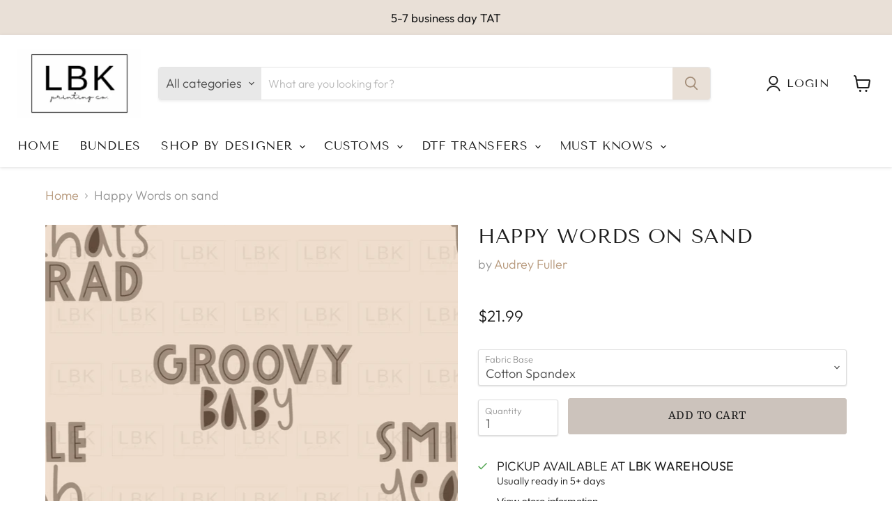

--- FILE ---
content_type: text/html; charset=utf-8
request_url: https://lbkprintingco.com/products/happy-words-on-sand
body_size: 90394
content:
<!doctype html>
<html class="no-js no-touch" lang="en">
  <head>
    <meta charset="utf-8">
    <meta http-equiv="x-ua-compatible" content="IE=edge">

    <link rel="preconnect" href="https://cdn.shopify.com">
    <link rel="preconnect" href="https://fonts.shopifycdn.com">
    <link rel="preconnect" href="https://v.shopify.com">
    <link rel="preconnect" href="https://cdn.shopifycloud.com">

    <title>Audrey Fuller — LBK Printing Co. </title>

    
      <meta name="description" content="Sold by the yard Our fabric is printed-to-order in the US and will take about 5-7 business days to ship. For detailed fabric information, check out our fabric guide!">
    

    
  <link rel="shortcut icon" href="//lbkprintingco.com/cdn/shop/files/0A3ABA0F-9B7C-472E-A385-4863876645D0_32x32.jpg?v=1618865208" type="image/png">


    
      <link rel="canonical" href="https://lbkprintingco.com/products/happy-words-on-sand" />
    

    <meta name="viewport" content="width=device-width">

    
    















<meta property="og:site_name" content="LBK Printing Co. ">
<meta property="og:url" content="https://lbkprintingco.com/products/happy-words-on-sand">
<meta property="og:title" content="Happy Words on sand">
<meta property="og:type" content="website">
<meta property="og:description" content="Sold by the yard Our fabric is printed-to-order in the US and will take about 5-7 business days to ship. For detailed fabric information, check out our fabric guide!">




    
    
    

    
    
    <meta
      property="og:image"
      content="https://lbkprintingco.com/cdn/shop/files/happy-words-on-sand-362_1200x1198.png?v=1709146604"
    />
    <meta
      property="og:image:secure_url"
      content="https://lbkprintingco.com/cdn/shop/files/happy-words-on-sand-362_1200x1198.png?v=1709146604"
    />
    <meta property="og:image:width" content="1200" />
    <meta property="og:image:height" content="1198" />
    
    
    <meta property="og:image:alt" content="Happy Words On Sand" />
  
















<meta name="twitter:title" content="Audrey Fuller">
<meta name="twitter:description" content="Sold by the yard Our fabric is printed-to-order in the US and will take about 5-7 business days to ship. For detailed fabric information, check out our fabric guide!">


    
    
    
      
      
      <meta name="twitter:card" content="summary_large_image">
    
    
    <meta
      property="twitter:image"
      content="https://lbkprintingco.com/cdn/shop/files/happy-words-on-sand-362_1200x600_crop_center.png?v=1709146604"
    />
    <meta property="twitter:image:width" content="1200" />
    <meta property="twitter:image:height" content="600" />
    
    
    <meta property="twitter:image:alt" content="Happy Words On Sand" />
  



    <link rel="preload" href="//lbkprintingco.com/cdn/fonts/tenor_sans/tenorsans_n4.966071a72c28462a9256039d3e3dc5b0cf314f65.woff2" as="font" crossorigin="anonymous">
    <link rel="preload" as="style" href="//lbkprintingco.com/cdn/shop/t/20/assets/theme.css?v=80997396192076920431767042201">
    
  <!-- -----------product page swiper slider cdns---------- -->
  <link href="//lbkprintingco.com/cdn/shop/t/20/assets/swiper.min.css?v=31140939241097834871700458923" rel="stylesheet" type="text/css" media="all" />
  <script src="//lbkprintingco.com/cdn/shop/t/20/assets/jquery.min.js?v=47904348588243403941700458923" type="text/javascript"></script>
  <script src="//lbkprintingco.com/cdn/shop/t/20/assets/fancybox.min.js?v=29848149588166989851700458923" type="text/javascript"></script>
  <link href="//lbkprintingco.com/cdn/shop/t/20/assets/jquery.fancybox.min.css?v=70984110517485104731700458923" rel="stylesheet" type="text/css" media="all" /> 
  <script src="//lbkprintingco.com/cdn/shop/t/20/assets/swiper.min.js?v=13011477541042218021700458923" type="text/javascript"></script>



  <!-- Avada FSB Script -->
 

  
  <!-- Avada FSB Compatible Script -->
 
  
    
    
    
      
      
      
      
      
      
    
  

  <!-- /Avada FSB Compatible Script -->

<script>var AVADA_FSB = {
    bars: [{"link_url":"/checkout","clickable_type":"bar_link","has_langify":false,"customExcludeUrls":"","text_color":"#000000","strong_color":"","font":"Roboto","font_weight":400,"toDate":"NaN-NaN-NaN, 11:59:59 PM","font_size":12,"below_goal_message":"Only [[below_goal]] away for free shipping","clickable_bars":["achieve_goal_message"],"announcement_only":true,"name":"Free shipping","background_color":"#F4F4F4","close_time":1,"open_new_tab":true,"countries":[],"device_target":[],"with_close_button":true,"without_decimal":false,"countries_all":true,"initial_message":"Free Shipping on orders over $50","clickable":true,"langify_locale":"en","button_link_text_color":"#FFFFFF","position":"top_page_sticky","custom_css":"","includesPages":["/"],"priority":0,"button_link_content":"Check out now!","currency_code":"USD","allow_show":"all","timezone":"America/New_York","button_link_bg_color":"#8F8F8F","background_image":"","custom_goal":null,"status":true,"close_time_unit":"hours","fromDate":"NaN-NaN-NaN, 12:00:00 AM","goal":50,"opacity":1,"excludesPages":[],"custom_js":"","customIncludeUrls":"","padding":12,"currency_symbol":"$","custom_bg_url":"","currency_locale":"en-US","achieve_goal_message":"Congrats! You have got free shipping","goal_text_color":"#795548","allow_device":"all"}],
    cart: 0,
    compatible: {
      langify: ''
    }
}</script>
  <!-- /Avada FSB Script -->

 <script>window.performance && window.performance.mark && window.performance.mark('shopify.content_for_header.start');</script><meta name="google-site-verification" content="V7abLhwTYSDa8IRHZWUAREKp1yQV75r6GGnYwHvb9wE">
<meta id="shopify-digital-wallet" name="shopify-digital-wallet" content="/47483289762/digital_wallets/dialog">
<meta name="shopify-checkout-api-token" content="88e56dbce6eb81714b4c6c96c9f574ed">
<meta id="in-context-paypal-metadata" data-shop-id="47483289762" data-venmo-supported="false" data-environment="production" data-locale="en_US" data-paypal-v4="true" data-currency="USD">
<link rel="alternate" type="application/json+oembed" href="https://lbkprintingco.com/products/happy-words-on-sand.oembed">
<script async="async" src="/checkouts/internal/preloads.js?locale=en-US"></script>
<link rel="preconnect" href="https://shop.app" crossorigin="anonymous">
<script async="async" src="https://shop.app/checkouts/internal/preloads.js?locale=en-US&shop_id=47483289762" crossorigin="anonymous"></script>
<script id="apple-pay-shop-capabilities" type="application/json">{"shopId":47483289762,"countryCode":"US","currencyCode":"USD","merchantCapabilities":["supports3DS"],"merchantId":"gid:\/\/shopify\/Shop\/47483289762","merchantName":"LBK Printing Co. ","requiredBillingContactFields":["postalAddress","email"],"requiredShippingContactFields":["postalAddress","email"],"shippingType":"shipping","supportedNetworks":["visa","masterCard","amex","discover","elo","jcb"],"total":{"type":"pending","label":"LBK Printing Co. ","amount":"1.00"},"shopifyPaymentsEnabled":true,"supportsSubscriptions":true}</script>
<script id="shopify-features" type="application/json">{"accessToken":"88e56dbce6eb81714b4c6c96c9f574ed","betas":["rich-media-storefront-analytics"],"domain":"lbkprintingco.com","predictiveSearch":true,"shopId":47483289762,"locale":"en"}</script>
<script>var Shopify = Shopify || {};
Shopify.shop = "lbk-custom-prints.myshopify.com";
Shopify.locale = "en";
Shopify.currency = {"active":"USD","rate":"1.0"};
Shopify.country = "US";
Shopify.theme = {"name":"[navidium] PS Empire-Code Edited 01-04-2022","id":137776169172,"schema_name":"Empire","schema_version":"6.0.0","theme_store_id":838,"role":"main"};
Shopify.theme.handle = "null";
Shopify.theme.style = {"id":null,"handle":null};
Shopify.cdnHost = "lbkprintingco.com/cdn";
Shopify.routes = Shopify.routes || {};
Shopify.routes.root = "/";</script>
<script type="module">!function(o){(o.Shopify=o.Shopify||{}).modules=!0}(window);</script>
<script>!function(o){function n(){var o=[];function n(){o.push(Array.prototype.slice.apply(arguments))}return n.q=o,n}var t=o.Shopify=o.Shopify||{};t.loadFeatures=n(),t.autoloadFeatures=n()}(window);</script>
<script>
  window.ShopifyPay = window.ShopifyPay || {};
  window.ShopifyPay.apiHost = "shop.app\/pay";
  window.ShopifyPay.redirectState = null;
</script>
<script id="shop-js-analytics" type="application/json">{"pageType":"product"}</script>
<script defer="defer" async type="module" src="//lbkprintingco.com/cdn/shopifycloud/shop-js/modules/v2/client.init-shop-cart-sync_IZsNAliE.en.esm.js"></script>
<script defer="defer" async type="module" src="//lbkprintingco.com/cdn/shopifycloud/shop-js/modules/v2/chunk.common_0OUaOowp.esm.js"></script>
<script type="module">
  await import("//lbkprintingco.com/cdn/shopifycloud/shop-js/modules/v2/client.init-shop-cart-sync_IZsNAliE.en.esm.js");
await import("//lbkprintingco.com/cdn/shopifycloud/shop-js/modules/v2/chunk.common_0OUaOowp.esm.js");

  window.Shopify.SignInWithShop?.initShopCartSync?.({"fedCMEnabled":true,"windoidEnabled":true});

</script>
<script defer="defer" async type="module" src="//lbkprintingco.com/cdn/shopifycloud/shop-js/modules/v2/client.payment-terms_CNlwjfZz.en.esm.js"></script>
<script defer="defer" async type="module" src="//lbkprintingco.com/cdn/shopifycloud/shop-js/modules/v2/chunk.common_0OUaOowp.esm.js"></script>
<script defer="defer" async type="module" src="//lbkprintingco.com/cdn/shopifycloud/shop-js/modules/v2/chunk.modal_CGo_dVj3.esm.js"></script>
<script type="module">
  await import("//lbkprintingco.com/cdn/shopifycloud/shop-js/modules/v2/client.payment-terms_CNlwjfZz.en.esm.js");
await import("//lbkprintingco.com/cdn/shopifycloud/shop-js/modules/v2/chunk.common_0OUaOowp.esm.js");
await import("//lbkprintingco.com/cdn/shopifycloud/shop-js/modules/v2/chunk.modal_CGo_dVj3.esm.js");

  
</script>
<script>
  window.Shopify = window.Shopify || {};
  if (!window.Shopify.featureAssets) window.Shopify.featureAssets = {};
  window.Shopify.featureAssets['shop-js'] = {"shop-cart-sync":["modules/v2/client.shop-cart-sync_DLOhI_0X.en.esm.js","modules/v2/chunk.common_0OUaOowp.esm.js"],"init-fed-cm":["modules/v2/client.init-fed-cm_C6YtU0w6.en.esm.js","modules/v2/chunk.common_0OUaOowp.esm.js"],"shop-button":["modules/v2/client.shop-button_BCMx7GTG.en.esm.js","modules/v2/chunk.common_0OUaOowp.esm.js"],"shop-cash-offers":["modules/v2/client.shop-cash-offers_BT26qb5j.en.esm.js","modules/v2/chunk.common_0OUaOowp.esm.js","modules/v2/chunk.modal_CGo_dVj3.esm.js"],"init-windoid":["modules/v2/client.init-windoid_B9PkRMql.en.esm.js","modules/v2/chunk.common_0OUaOowp.esm.js"],"init-shop-email-lookup-coordinator":["modules/v2/client.init-shop-email-lookup-coordinator_DZkqjsbU.en.esm.js","modules/v2/chunk.common_0OUaOowp.esm.js"],"shop-toast-manager":["modules/v2/client.shop-toast-manager_Di2EnuM7.en.esm.js","modules/v2/chunk.common_0OUaOowp.esm.js"],"shop-login-button":["modules/v2/client.shop-login-button_BtqW_SIO.en.esm.js","modules/v2/chunk.common_0OUaOowp.esm.js","modules/v2/chunk.modal_CGo_dVj3.esm.js"],"avatar":["modules/v2/client.avatar_BTnouDA3.en.esm.js"],"pay-button":["modules/v2/client.pay-button_CWa-C9R1.en.esm.js","modules/v2/chunk.common_0OUaOowp.esm.js"],"init-shop-cart-sync":["modules/v2/client.init-shop-cart-sync_IZsNAliE.en.esm.js","modules/v2/chunk.common_0OUaOowp.esm.js"],"init-customer-accounts":["modules/v2/client.init-customer-accounts_DenGwJTU.en.esm.js","modules/v2/client.shop-login-button_BtqW_SIO.en.esm.js","modules/v2/chunk.common_0OUaOowp.esm.js","modules/v2/chunk.modal_CGo_dVj3.esm.js"],"init-shop-for-new-customer-accounts":["modules/v2/client.init-shop-for-new-customer-accounts_JdHXxpS9.en.esm.js","modules/v2/client.shop-login-button_BtqW_SIO.en.esm.js","modules/v2/chunk.common_0OUaOowp.esm.js","modules/v2/chunk.modal_CGo_dVj3.esm.js"],"init-customer-accounts-sign-up":["modules/v2/client.init-customer-accounts-sign-up_D6__K_p8.en.esm.js","modules/v2/client.shop-login-button_BtqW_SIO.en.esm.js","modules/v2/chunk.common_0OUaOowp.esm.js","modules/v2/chunk.modal_CGo_dVj3.esm.js"],"checkout-modal":["modules/v2/client.checkout-modal_C_ZQDY6s.en.esm.js","modules/v2/chunk.common_0OUaOowp.esm.js","modules/v2/chunk.modal_CGo_dVj3.esm.js"],"shop-follow-button":["modules/v2/client.shop-follow-button_XetIsj8l.en.esm.js","modules/v2/chunk.common_0OUaOowp.esm.js","modules/v2/chunk.modal_CGo_dVj3.esm.js"],"lead-capture":["modules/v2/client.lead-capture_DvA72MRN.en.esm.js","modules/v2/chunk.common_0OUaOowp.esm.js","modules/v2/chunk.modal_CGo_dVj3.esm.js"],"shop-login":["modules/v2/client.shop-login_ClXNxyh6.en.esm.js","modules/v2/chunk.common_0OUaOowp.esm.js","modules/v2/chunk.modal_CGo_dVj3.esm.js"],"payment-terms":["modules/v2/client.payment-terms_CNlwjfZz.en.esm.js","modules/v2/chunk.common_0OUaOowp.esm.js","modules/v2/chunk.modal_CGo_dVj3.esm.js"]};
</script>
<script>(function() {
  var isLoaded = false;
  function asyncLoad() {
    if (isLoaded) return;
    isLoaded = true;
    var urls = ["https:\/\/shopify-widget.route.com\/shopify.widget.js?shop=lbk-custom-prints.myshopify.com","https:\/\/app.dripappsserver.com\/assets\/scripts\/gang-sheet-edit.js?shop=lbk-custom-prints.myshopify.com","https:\/\/app.dripappsserver.com\/shopify\/script\/builder-button?shop=lbk-custom-prints.myshopify.com","https:\/\/app.dripappsserver.com\/shopify\/script\/builder-button?shop=lbk-custom-prints.myshopify.com\u0026shop=lbk-custom-prints.myshopify.com","https:\/\/sdk.postscript.io\/sdk-script-loader.bundle.js?shopId=26272\u0026shop=lbk-custom-prints.myshopify.com"];
    for (var i = 0; i < urls.length; i++) {
      var s = document.createElement('script');
      s.type = 'text/javascript';
      s.async = true;
      s.src = urls[i];
      var x = document.getElementsByTagName('script')[0];
      x.parentNode.insertBefore(s, x);
    }
  };
  if(window.attachEvent) {
    window.attachEvent('onload', asyncLoad);
  } else {
    window.addEventListener('load', asyncLoad, false);
  }
})();</script>
<script id="__st">var __st={"a":47483289762,"offset":-21600,"reqid":"16bc371a-5730-4445-b058-80550a1a801c-1768548253","pageurl":"lbkprintingco.com\/products\/happy-words-on-sand","u":"97f93d2ae8f4","p":"product","rtyp":"product","rid":7567019999444};</script>
<script>window.ShopifyPaypalV4VisibilityTracking = true;</script>
<script id="captcha-bootstrap">!function(){'use strict';const t='contact',e='account',n='new_comment',o=[[t,t],['blogs',n],['comments',n],[t,'customer']],c=[[e,'customer_login'],[e,'guest_login'],[e,'recover_customer_password'],[e,'create_customer']],r=t=>t.map((([t,e])=>`form[action*='/${t}']:not([data-nocaptcha='true']) input[name='form_type'][value='${e}']`)).join(','),a=t=>()=>t?[...document.querySelectorAll(t)].map((t=>t.form)):[];function s(){const t=[...o],e=r(t);return a(e)}const i='password',u='form_key',d=['recaptcha-v3-token','g-recaptcha-response','h-captcha-response',i],f=()=>{try{return window.sessionStorage}catch{return}},m='__shopify_v',_=t=>t.elements[u];function p(t,e,n=!1){try{const o=window.sessionStorage,c=JSON.parse(o.getItem(e)),{data:r}=function(t){const{data:e,action:n}=t;return t[m]||n?{data:e,action:n}:{data:t,action:n}}(c);for(const[e,n]of Object.entries(r))t.elements[e]&&(t.elements[e].value=n);n&&o.removeItem(e)}catch(o){console.error('form repopulation failed',{error:o})}}const l='form_type',E='cptcha';function T(t){t.dataset[E]=!0}const w=window,h=w.document,L='Shopify',v='ce_forms',y='captcha';let A=!1;((t,e)=>{const n=(g='f06e6c50-85a8-45c8-87d0-21a2b65856fe',I='https://cdn.shopify.com/shopifycloud/storefront-forms-hcaptcha/ce_storefront_forms_captcha_hcaptcha.v1.5.2.iife.js',D={infoText:'Protected by hCaptcha',privacyText:'Privacy',termsText:'Terms'},(t,e,n)=>{const o=w[L][v],c=o.bindForm;if(c)return c(t,g,e,D).then(n);var r;o.q.push([[t,g,e,D],n]),r=I,A||(h.body.append(Object.assign(h.createElement('script'),{id:'captcha-provider',async:!0,src:r})),A=!0)});var g,I,D;w[L]=w[L]||{},w[L][v]=w[L][v]||{},w[L][v].q=[],w[L][y]=w[L][y]||{},w[L][y].protect=function(t,e){n(t,void 0,e),T(t)},Object.freeze(w[L][y]),function(t,e,n,w,h,L){const[v,y,A,g]=function(t,e,n){const i=e?o:[],u=t?c:[],d=[...i,...u],f=r(d),m=r(i),_=r(d.filter((([t,e])=>n.includes(e))));return[a(f),a(m),a(_),s()]}(w,h,L),I=t=>{const e=t.target;return e instanceof HTMLFormElement?e:e&&e.form},D=t=>v().includes(t);t.addEventListener('submit',(t=>{const e=I(t);if(!e)return;const n=D(e)&&!e.dataset.hcaptchaBound&&!e.dataset.recaptchaBound,o=_(e),c=g().includes(e)&&(!o||!o.value);(n||c)&&t.preventDefault(),c&&!n&&(function(t){try{if(!f())return;!function(t){const e=f();if(!e)return;const n=_(t);if(!n)return;const o=n.value;o&&e.removeItem(o)}(t);const e=Array.from(Array(32),(()=>Math.random().toString(36)[2])).join('');!function(t,e){_(t)||t.append(Object.assign(document.createElement('input'),{type:'hidden',name:u})),t.elements[u].value=e}(t,e),function(t,e){const n=f();if(!n)return;const o=[...t.querySelectorAll(`input[type='${i}']`)].map((({name:t})=>t)),c=[...d,...o],r={};for(const[a,s]of new FormData(t).entries())c.includes(a)||(r[a]=s);n.setItem(e,JSON.stringify({[m]:1,action:t.action,data:r}))}(t,e)}catch(e){console.error('failed to persist form',e)}}(e),e.submit())}));const S=(t,e)=>{t&&!t.dataset[E]&&(n(t,e.some((e=>e===t))),T(t))};for(const o of['focusin','change'])t.addEventListener(o,(t=>{const e=I(t);D(e)&&S(e,y())}));const B=e.get('form_key'),M=e.get(l),P=B&&M;t.addEventListener('DOMContentLoaded',(()=>{const t=y();if(P)for(const e of t)e.elements[l].value===M&&p(e,B);[...new Set([...A(),...v().filter((t=>'true'===t.dataset.shopifyCaptcha))])].forEach((e=>S(e,t)))}))}(h,new URLSearchParams(w.location.search),n,t,e,['guest_login'])})(!0,!0)}();</script>
<script integrity="sha256-4kQ18oKyAcykRKYeNunJcIwy7WH5gtpwJnB7kiuLZ1E=" data-source-attribution="shopify.loadfeatures" defer="defer" src="//lbkprintingco.com/cdn/shopifycloud/storefront/assets/storefront/load_feature-a0a9edcb.js" crossorigin="anonymous"></script>
<script crossorigin="anonymous" defer="defer" src="//lbkprintingco.com/cdn/shopifycloud/storefront/assets/shopify_pay/storefront-65b4c6d7.js?v=20250812"></script>
<script data-source-attribution="shopify.dynamic_checkout.dynamic.init">var Shopify=Shopify||{};Shopify.PaymentButton=Shopify.PaymentButton||{isStorefrontPortableWallets:!0,init:function(){window.Shopify.PaymentButton.init=function(){};var t=document.createElement("script");t.src="https://lbkprintingco.com/cdn/shopifycloud/portable-wallets/latest/portable-wallets.en.js",t.type="module",document.head.appendChild(t)}};
</script>
<script data-source-attribution="shopify.dynamic_checkout.buyer_consent">
  function portableWalletsHideBuyerConsent(e){var t=document.getElementById("shopify-buyer-consent"),n=document.getElementById("shopify-subscription-policy-button");t&&n&&(t.classList.add("hidden"),t.setAttribute("aria-hidden","true"),n.removeEventListener("click",e))}function portableWalletsShowBuyerConsent(e){var t=document.getElementById("shopify-buyer-consent"),n=document.getElementById("shopify-subscription-policy-button");t&&n&&(t.classList.remove("hidden"),t.removeAttribute("aria-hidden"),n.addEventListener("click",e))}window.Shopify?.PaymentButton&&(window.Shopify.PaymentButton.hideBuyerConsent=portableWalletsHideBuyerConsent,window.Shopify.PaymentButton.showBuyerConsent=portableWalletsShowBuyerConsent);
</script>
<script data-source-attribution="shopify.dynamic_checkout.cart.bootstrap">document.addEventListener("DOMContentLoaded",(function(){function t(){return document.querySelector("shopify-accelerated-checkout-cart, shopify-accelerated-checkout")}if(t())Shopify.PaymentButton.init();else{new MutationObserver((function(e,n){t()&&(Shopify.PaymentButton.init(),n.disconnect())})).observe(document.body,{childList:!0,subtree:!0})}}));
</script>
<link id="shopify-accelerated-checkout-styles" rel="stylesheet" media="screen" href="https://lbkprintingco.com/cdn/shopifycloud/portable-wallets/latest/accelerated-checkout-backwards-compat.css" crossorigin="anonymous">
<style id="shopify-accelerated-checkout-cart">
        #shopify-buyer-consent {
  margin-top: 1em;
  display: inline-block;
  width: 100%;
}

#shopify-buyer-consent.hidden {
  display: none;
}

#shopify-subscription-policy-button {
  background: none;
  border: none;
  padding: 0;
  text-decoration: underline;
  font-size: inherit;
  cursor: pointer;
}

#shopify-subscription-policy-button::before {
  box-shadow: none;
}

      </style>

<script>window.performance && window.performance.mark && window.performance.mark('shopify.content_for_header.end');</script>

    <link href="//lbkprintingco.com/cdn/shop/t/20/assets/theme.css?v=80997396192076920431767042201" rel="stylesheet" type="text/css" media="all" />

    
    <script>
      window.Theme = window.Theme || {};
      window.Theme.routes = {
        "root_url": "/",
        "account_url": "/account",
        "account_login_url": "/account/login",
        "account_logout_url": "/account/logout",
        "account_register_url": "/account/register",
        "account_addresses_url": "/account/addresses",
        "collections_url": "/collections",
        "all_products_collection_url": "/collections/all",
        "search_url": "/search",
        "cart_url": "/cart",
        "cart_add_url": "/cart/add",
        "cart_change_url": "/cart/change",
        "cart_clear_url": "/cart/clear",
        "product_recommendations_url": "/recommendations/products",
      };
    </script>
    

  <script type="text/javascript">if(typeof window.hulkappsWishlist === 'undefined') {
        window.hulkappsWishlist = {};
        }
        window.hulkappsWishlist.baseURL = '/apps/advanced-wishlist/api';
        window.hulkappsWishlist.hasAppBlockSupport = '1';

        </script>
<script>window.is_hulkpo_installed=true</script><script>var scaaffCheck = false;</script>
<script src="//lbkprintingco.com/cdn/shop/t/20/assets/sca_affiliate.js?v=95902612295095799461700458923" type="text/javascript"></script>

  <!-- Global site tag (gtag.js) - Google Ads: 10937601212 -->
<script async src="https://www.googletagmanager.com/gtag/js?id=AW-10937601212"></script>
<script>
  window.dataLayer = window.dataLayer || [];
  function gtag(){dataLayer.push(arguments);}
  gtag('js', new Date());

  gtag('config', 'AW-10937601212');
</script>

<!-- BEGIN app block: shopify://apps/vo-product-options/blocks/embed-block/430cbd7b-bd20-4c16-ba41-db6f4c645164 --><script>var bcpo_product={"id":7567019999444,"title":"Happy Words on sand","handle":"happy-words-on-sand","description":"Need a matching coordinate? \u003ca href=\"https:\/\/lbkprintingco.com\/collections\/custom-matching-coordinate\" rel=\"noopener noreferrer\" target=\"_blank\"\u003eOrder Here\u003c\/a\u003e \u003cp\u003e\u003cbr\u003e\u003c\/p\u003e\nSold by the yard. \u003cp\u003e\u003cbr\u003e\u003c\/p\u003e\nOur fabric is printed-to-order in Texas and will ship in 5-7 business days. \u003cp\u003e\u003cbr\u003e\u003c\/p\u003e\nPlease refer to our fabric guide for more information about our fabric selection.","published_at":"2024-09-04T08:59:26-05:00","created_at":"2022-03-16T10:17:28-05:00","vendor":"Audrey Fuller","type":"","tags":["Audrey Fuller","Spring\/Summer"],"price":1799,"price_min":1799,"price_max":2499,"available":true,"price_varies":true,"compare_at_price":0,"compare_at_price_min":0,"compare_at_price_max":0,"compare_at_price_varies":false,"variants":[{"id":44485232951508,"title":"Cotton Spandex","option1":"Cotton Spandex","option2":null,"option3":null,"sku":null,"requires_shipping":true,"taxable":true,"featured_image":null,"available":true,"name":"Happy Words on sand - Cotton Spandex","public_title":"Cotton Spandex","options":["Cotton Spandex"],"price":2199,"weight":340,"compare_at_price":0,"inventory_management":null,"barcode":null,"requires_selling_plan":false,"selling_plan_allocations":[]},{"id":44485232984276,"title":"Euro Premium Cotton Spandex","option1":"Euro Premium Cotton Spandex","option2":null,"option3":null,"sku":null,"requires_shipping":true,"taxable":true,"featured_image":null,"available":true,"name":"Happy Words on sand - Euro Premium Cotton Spandex","public_title":"Euro Premium Cotton Spandex","options":["Euro Premium Cotton Spandex"],"price":2499,"weight":340,"compare_at_price":0,"inventory_management":null,"barcode":null,"requires_selling_plan":false,"selling_plan_allocations":[]},{"id":44485233017044,"title":"Bamboo Cotton Spandex","option1":"Bamboo Cotton Spandex","option2":null,"option3":null,"sku":null,"requires_shipping":true,"taxable":true,"featured_image":null,"available":true,"name":"Happy Words on sand - Bamboo Cotton Spandex","public_title":"Bamboo Cotton Spandex","options":["Bamboo Cotton Spandex"],"price":2299,"weight":283,"compare_at_price":0,"inventory_management":null,"barcode":null,"requires_selling_plan":false,"selling_plan_allocations":[]},{"id":44485233049812,"title":"Bamboo Spandex","option1":"Bamboo Spandex","option2":null,"option3":null,"sku":null,"requires_shipping":true,"taxable":true,"featured_image":null,"available":true,"name":"Happy Words on sand - Bamboo Spandex","public_title":"Bamboo Spandex","options":["Bamboo Spandex"],"price":2299,"weight":340,"compare_at_price":0,"inventory_management":null,"barcode":null,"requires_selling_plan":false,"selling_plan_allocations":[]},{"id":45595453292756,"title":"Bamboo Cotton French Terry Spandex","option1":"Bamboo Cotton French Terry Spandex","option2":null,"option3":null,"sku":null,"requires_shipping":true,"taxable":true,"featured_image":null,"available":true,"name":"Happy Words on sand - Bamboo Cotton French Terry Spandex","public_title":"Bamboo Cotton French Terry Spandex","options":["Bamboo Cotton French Terry Spandex"],"price":2499,"weight":340,"compare_at_price":0,"inventory_management":null,"barcode":null,"requires_selling_plan":false,"selling_plan_allocations":[]},{"id":45595453325524,"title":"Quilting Cotton","option1":"Quilting Cotton","option2":null,"option3":null,"sku":null,"requires_shipping":true,"taxable":true,"featured_image":null,"available":true,"name":"Happy Words on sand - Quilting Cotton","public_title":"Quilting Cotton","options":["Quilting Cotton"],"price":1799,"weight":113,"compare_at_price":0,"inventory_management":null,"barcode":null,"requires_selling_plan":false,"selling_plan_allocations":[]},{"id":42738754420948,"title":"Cotton Woven Poplin","option1":"Cotton Woven Poplin","option2":null,"option3":null,"sku":null,"requires_shipping":true,"taxable":true,"featured_image":null,"available":true,"name":"Happy Words on sand - Cotton Woven Poplin","public_title":"Cotton Woven Poplin","options":["Cotton Woven Poplin"],"price":2199,"weight":170,"compare_at_price":0,"inventory_management":"shopify","barcode":null,"requires_selling_plan":false,"selling_plan_allocations":[]},{"id":45595453358292,"title":"Canvas","option1":"Canvas","option2":null,"option3":null,"sku":null,"requires_shipping":true,"taxable":true,"featured_image":null,"available":true,"name":"Happy Words on sand - Canvas","public_title":"Canvas","options":["Canvas"],"price":2199,"weight":340,"compare_at_price":0,"inventory_management":null,"barcode":null,"requires_selling_plan":false,"selling_plan_allocations":[]},{"id":42751532171476,"title":"DBP","option1":"DBP","option2":null,"option3":null,"sku":null,"requires_shipping":true,"taxable":true,"featured_image":null,"available":true,"name":"Happy Words on sand - DBP","public_title":"DBP","options":["DBP"],"price":1799,"weight":340,"compare_at_price":0,"inventory_management":"shopify","barcode":null,"requires_selling_plan":false,"selling_plan_allocations":[]},{"id":44485233115348,"title":"Rib","option1":"Rib","option2":null,"option3":null,"sku":null,"requires_shipping":true,"taxable":true,"featured_image":null,"available":true,"name":"Happy Words on sand - Rib","public_title":"Rib","options":["Rib"],"price":1799,"weight":283,"compare_at_price":0,"inventory_management":null,"barcode":null,"requires_selling_plan":false,"selling_plan_allocations":[]},{"id":44485233148116,"title":"Wide Rib","option1":"Wide Rib","option2":null,"option3":null,"sku":null,"requires_shipping":true,"taxable":true,"featured_image":null,"available":true,"name":"Happy Words on sand - Wide Rib","public_title":"Wide Rib","options":["Wide Rib"],"price":1799,"weight":283,"compare_at_price":0,"inventory_management":null,"barcode":null,"requires_selling_plan":false,"selling_plan_allocations":[]},{"id":42740560822484,"title":"Bullet","option1":"Bullet","option2":null,"option3":null,"sku":null,"requires_shipping":true,"taxable":true,"featured_image":null,"available":true,"name":"Happy Words on sand - Bullet","public_title":"Bullet","options":["Bullet"],"price":1799,"weight":340,"compare_at_price":0,"inventory_management":"shopify","barcode":null,"requires_selling_plan":false,"selling_plan_allocations":[]},{"id":44485233180884,"title":"Swim\/Athletic","option1":"Swim\/Athletic","option2":null,"option3":null,"sku":null,"requires_shipping":true,"taxable":true,"featured_image":null,"available":true,"name":"Happy Words on sand - Swim\/Athletic","public_title":"Swim\/Athletic","options":["Swim\/Athletic"],"price":2099,"weight":283,"compare_at_price":0,"inventory_management":null,"barcode":null,"requires_selling_plan":false,"selling_plan_allocations":[]},{"id":44485233246420,"title":"Boardshort","option1":"Boardshort","option2":null,"option3":null,"sku":null,"requires_shipping":true,"taxable":true,"featured_image":null,"available":true,"name":"Happy Words on sand - Boardshort","public_title":"Boardshort","options":["Boardshort"],"price":2099,"weight":283,"compare_at_price":0,"inventory_management":null,"barcode":null,"requires_selling_plan":false,"selling_plan_allocations":[]}],"images":["\/\/lbkprintingco.com\/cdn\/shop\/files\/happy-words-on-sand-362.png?v=1709146604"],"featured_image":"\/\/lbkprintingco.com\/cdn\/shop\/files\/happy-words-on-sand-362.png?v=1709146604","options":["Fabric Base"],"media":[{"alt":"Happy Words On Sand","id":32835369533652,"position":1,"preview_image":{"aspect_ratio":1.002,"height":1024,"width":1026,"src":"\/\/lbkprintingco.com\/cdn\/shop\/files\/happy-words-on-sand-362.png?v=1709146604"},"aspect_ratio":1.002,"height":1024,"media_type":"image","src":"\/\/lbkprintingco.com\/cdn\/shop\/files\/happy-words-on-sand-362.png?v=1709146604","width":1026}],"requires_selling_plan":false,"selling_plan_groups":[],"content":"Need a matching coordinate? \u003ca href=\"https:\/\/lbkprintingco.com\/collections\/custom-matching-coordinate\" rel=\"noopener noreferrer\" target=\"_blank\"\u003eOrder Here\u003c\/a\u003e \u003cp\u003e\u003cbr\u003e\u003c\/p\u003e\nSold by the yard. \u003cp\u003e\u003cbr\u003e\u003c\/p\u003e\nOur fabric is printed-to-order in Texas and will ship in 5-7 business days. \u003cp\u003e\u003cbr\u003e\u003c\/p\u003e\nPlease refer to our fabric guide for more information about our fabric selection."}; bcpo_product.options_with_values = [{"name":"Fabric Base","position":1,"values":["Cotton Spandex","Euro Premium Cotton Spandex","Bamboo Cotton Spandex","Bamboo Spandex","Bamboo Cotton French Terry Spandex","Quilting Cotton","Cotton Woven Poplin","Canvas","DBP","Rib","Wide Rib","Bullet","Swim\/Athletic","Boardshort"]}];  var bcpo_settings=bcpo_settings || {"shop_currency":"USD","money_format2":"${{amount}} USD","money_format_without_currency":"${{amount}}"};var inventory_quantity = [];inventory_quantity.push(0);inventory_quantity.push(0);inventory_quantity.push(0);inventory_quantity.push(0);inventory_quantity.push(0);inventory_quantity.push(0);inventory_quantity.push(1000000);inventory_quantity.push(0);inventory_quantity.push(1000000);inventory_quantity.push(0);inventory_quantity.push(0);inventory_quantity.push(1000000);inventory_quantity.push(0);inventory_quantity.push(0);if(bcpo_product) { for (var i = 0; i < bcpo_product.variants.length; i += 1) { bcpo_product.variants[i].inventory_quantity = inventory_quantity[i]; }}window.bcpo = window.bcpo || {}; bcpo.cart = {"note":null,"attributes":{},"original_total_price":0,"total_price":0,"total_discount":0,"total_weight":0.0,"item_count":0,"items":[],"requires_shipping":false,"currency":"USD","items_subtotal_price":0,"cart_level_discount_applications":[],"checkout_charge_amount":0}; bcpo.ogFormData = FormData; bcpo.money_with_currency_format = "${{amount}} USD";bcpo.money_format = "${{amount}}"; if (bcpo_settings) { bcpo_settings.shop_currency = "USD";} else { var bcpo_settings = {shop_currency: "USD" }; }</script>


<!-- END app block --><!-- BEGIN app block: shopify://apps/build-a-gang-sheet/blocks/gang-edit/ee9ed31c-1d66-4e11-bf77-f31e69c2ec2b --><script src="https://cdn.shopify.com/extensions/019b8e2b-8e70-71c0-b927-29cac565e31e/gang-sheet-445/assets/gang-edit.min.js" defer="defer"></script>



<!-- END app block --><script src="https://cdn.shopify.com/extensions/64e7a69c-552b-465e-b0fb-62dde6c4c423/i-agree-to-terms-31/assets/load-metafield-igt.js" type="text/javascript" defer="defer"></script>
<script src="https://cdn.shopify.com/extensions/019bb9f3-d99a-721f-bc15-9dc0f2209499/best-custom-product-options-412/assets/best_custom_product_options.js" type="text/javascript" defer="defer"></script>
<link href="https://cdn.shopify.com/extensions/019bb9f3-d99a-721f-bc15-9dc0f2209499/best-custom-product-options-412/assets/bcpo-front.css" rel="stylesheet" type="text/css" media="all">
<link href="https://monorail-edge.shopifysvc.com" rel="dns-prefetch">
<script>(function(){if ("sendBeacon" in navigator && "performance" in window) {try {var session_token_from_headers = performance.getEntriesByType('navigation')[0].serverTiming.find(x => x.name == '_s').description;} catch {var session_token_from_headers = undefined;}var session_cookie_matches = document.cookie.match(/_shopify_s=([^;]*)/);var session_token_from_cookie = session_cookie_matches && session_cookie_matches.length === 2 ? session_cookie_matches[1] : "";var session_token = session_token_from_headers || session_token_from_cookie || "";function handle_abandonment_event(e) {var entries = performance.getEntries().filter(function(entry) {return /monorail-edge.shopifysvc.com/.test(entry.name);});if (!window.abandonment_tracked && entries.length === 0) {window.abandonment_tracked = true;var currentMs = Date.now();var navigation_start = performance.timing.navigationStart;var payload = {shop_id: 47483289762,url: window.location.href,navigation_start,duration: currentMs - navigation_start,session_token,page_type: "product"};window.navigator.sendBeacon("https://monorail-edge.shopifysvc.com/v1/produce", JSON.stringify({schema_id: "online_store_buyer_site_abandonment/1.1",payload: payload,metadata: {event_created_at_ms: currentMs,event_sent_at_ms: currentMs}}));}}window.addEventListener('pagehide', handle_abandonment_event);}}());</script>
<script id="web-pixels-manager-setup">(function e(e,d,r,n,o){if(void 0===o&&(o={}),!Boolean(null===(a=null===(i=window.Shopify)||void 0===i?void 0:i.analytics)||void 0===a?void 0:a.replayQueue)){var i,a;window.Shopify=window.Shopify||{};var t=window.Shopify;t.analytics=t.analytics||{};var s=t.analytics;s.replayQueue=[],s.publish=function(e,d,r){return s.replayQueue.push([e,d,r]),!0};try{self.performance.mark("wpm:start")}catch(e){}var l=function(){var e={modern:/Edge?\/(1{2}[4-9]|1[2-9]\d|[2-9]\d{2}|\d{4,})\.\d+(\.\d+|)|Firefox\/(1{2}[4-9]|1[2-9]\d|[2-9]\d{2}|\d{4,})\.\d+(\.\d+|)|Chrom(ium|e)\/(9{2}|\d{3,})\.\d+(\.\d+|)|(Maci|X1{2}).+ Version\/(15\.\d+|(1[6-9]|[2-9]\d|\d{3,})\.\d+)([,.]\d+|)( \(\w+\)|)( Mobile\/\w+|) Safari\/|Chrome.+OPR\/(9{2}|\d{3,})\.\d+\.\d+|(CPU[ +]OS|iPhone[ +]OS|CPU[ +]iPhone|CPU IPhone OS|CPU iPad OS)[ +]+(15[._]\d+|(1[6-9]|[2-9]\d|\d{3,})[._]\d+)([._]\d+|)|Android:?[ /-](13[3-9]|1[4-9]\d|[2-9]\d{2}|\d{4,})(\.\d+|)(\.\d+|)|Android.+Firefox\/(13[5-9]|1[4-9]\d|[2-9]\d{2}|\d{4,})\.\d+(\.\d+|)|Android.+Chrom(ium|e)\/(13[3-9]|1[4-9]\d|[2-9]\d{2}|\d{4,})\.\d+(\.\d+|)|SamsungBrowser\/([2-9]\d|\d{3,})\.\d+/,legacy:/Edge?\/(1[6-9]|[2-9]\d|\d{3,})\.\d+(\.\d+|)|Firefox\/(5[4-9]|[6-9]\d|\d{3,})\.\d+(\.\d+|)|Chrom(ium|e)\/(5[1-9]|[6-9]\d|\d{3,})\.\d+(\.\d+|)([\d.]+$|.*Safari\/(?![\d.]+ Edge\/[\d.]+$))|(Maci|X1{2}).+ Version\/(10\.\d+|(1[1-9]|[2-9]\d|\d{3,})\.\d+)([,.]\d+|)( \(\w+\)|)( Mobile\/\w+|) Safari\/|Chrome.+OPR\/(3[89]|[4-9]\d|\d{3,})\.\d+\.\d+|(CPU[ +]OS|iPhone[ +]OS|CPU[ +]iPhone|CPU IPhone OS|CPU iPad OS)[ +]+(10[._]\d+|(1[1-9]|[2-9]\d|\d{3,})[._]\d+)([._]\d+|)|Android:?[ /-](13[3-9]|1[4-9]\d|[2-9]\d{2}|\d{4,})(\.\d+|)(\.\d+|)|Mobile Safari.+OPR\/([89]\d|\d{3,})\.\d+\.\d+|Android.+Firefox\/(13[5-9]|1[4-9]\d|[2-9]\d{2}|\d{4,})\.\d+(\.\d+|)|Android.+Chrom(ium|e)\/(13[3-9]|1[4-9]\d|[2-9]\d{2}|\d{4,})\.\d+(\.\d+|)|Android.+(UC? ?Browser|UCWEB|U3)[ /]?(15\.([5-9]|\d{2,})|(1[6-9]|[2-9]\d|\d{3,})\.\d+)\.\d+|SamsungBrowser\/(5\.\d+|([6-9]|\d{2,})\.\d+)|Android.+MQ{2}Browser\/(14(\.(9|\d{2,})|)|(1[5-9]|[2-9]\d|\d{3,})(\.\d+|))(\.\d+|)|K[Aa][Ii]OS\/(3\.\d+|([4-9]|\d{2,})\.\d+)(\.\d+|)/},d=e.modern,r=e.legacy,n=navigator.userAgent;return n.match(d)?"modern":n.match(r)?"legacy":"unknown"}(),u="modern"===l?"modern":"legacy",c=(null!=n?n:{modern:"",legacy:""})[u],f=function(e){return[e.baseUrl,"/wpm","/b",e.hashVersion,"modern"===e.buildTarget?"m":"l",".js"].join("")}({baseUrl:d,hashVersion:r,buildTarget:u}),m=function(e){var d=e.version,r=e.bundleTarget,n=e.surface,o=e.pageUrl,i=e.monorailEndpoint;return{emit:function(e){var a=e.status,t=e.errorMsg,s=(new Date).getTime(),l=JSON.stringify({metadata:{event_sent_at_ms:s},events:[{schema_id:"web_pixels_manager_load/3.1",payload:{version:d,bundle_target:r,page_url:o,status:a,surface:n,error_msg:t},metadata:{event_created_at_ms:s}}]});if(!i)return console&&console.warn&&console.warn("[Web Pixels Manager] No Monorail endpoint provided, skipping logging."),!1;try{return self.navigator.sendBeacon.bind(self.navigator)(i,l)}catch(e){}var u=new XMLHttpRequest;try{return u.open("POST",i,!0),u.setRequestHeader("Content-Type","text/plain"),u.send(l),!0}catch(e){return console&&console.warn&&console.warn("[Web Pixels Manager] Got an unhandled error while logging to Monorail."),!1}}}}({version:r,bundleTarget:l,surface:e.surface,pageUrl:self.location.href,monorailEndpoint:e.monorailEndpoint});try{o.browserTarget=l,function(e){var d=e.src,r=e.async,n=void 0===r||r,o=e.onload,i=e.onerror,a=e.sri,t=e.scriptDataAttributes,s=void 0===t?{}:t,l=document.createElement("script"),u=document.querySelector("head"),c=document.querySelector("body");if(l.async=n,l.src=d,a&&(l.integrity=a,l.crossOrigin="anonymous"),s)for(var f in s)if(Object.prototype.hasOwnProperty.call(s,f))try{l.dataset[f]=s[f]}catch(e){}if(o&&l.addEventListener("load",o),i&&l.addEventListener("error",i),u)u.appendChild(l);else{if(!c)throw new Error("Did not find a head or body element to append the script");c.appendChild(l)}}({src:f,async:!0,onload:function(){if(!function(){var e,d;return Boolean(null===(d=null===(e=window.Shopify)||void 0===e?void 0:e.analytics)||void 0===d?void 0:d.initialized)}()){var d=window.webPixelsManager.init(e)||void 0;if(d){var r=window.Shopify.analytics;r.replayQueue.forEach((function(e){var r=e[0],n=e[1],o=e[2];d.publishCustomEvent(r,n,o)})),r.replayQueue=[],r.publish=d.publishCustomEvent,r.visitor=d.visitor,r.initialized=!0}}},onerror:function(){return m.emit({status:"failed",errorMsg:"".concat(f," has failed to load")})},sri:function(e){var d=/^sha384-[A-Za-z0-9+/=]+$/;return"string"==typeof e&&d.test(e)}(c)?c:"",scriptDataAttributes:o}),m.emit({status:"loading"})}catch(e){m.emit({status:"failed",errorMsg:(null==e?void 0:e.message)||"Unknown error"})}}})({shopId: 47483289762,storefrontBaseUrl: "https://lbkprintingco.com",extensionsBaseUrl: "https://extensions.shopifycdn.com/cdn/shopifycloud/web-pixels-manager",monorailEndpoint: "https://monorail-edge.shopifysvc.com/unstable/produce_batch",surface: "storefront-renderer",enabledBetaFlags: ["2dca8a86"],webPixelsConfigList: [{"id":"1185775828","configuration":"{\"shopId\":\"26272\"}","eventPayloadVersion":"v1","runtimeContext":"STRICT","scriptVersion":"307a40031f6e17d9cb86e745fe44e432","type":"APP","apiClientId":2328352,"privacyPurposes":[],"dataSharingAdjustments":{"protectedCustomerApprovalScopes":["read_customer_address","read_customer_email","read_customer_name","read_customer_personal_data","read_customer_phone"]}},{"id":"529563860","configuration":"{\"config\":\"{\\\"pixel_id\\\":\\\"GT-WF6CTFD\\\",\\\"target_country\\\":\\\"US\\\",\\\"gtag_events\\\":[{\\\"type\\\":\\\"purchase\\\",\\\"action_label\\\":\\\"MC-WCGJ75YZ1V\\\"},{\\\"type\\\":\\\"page_view\\\",\\\"action_label\\\":\\\"MC-WCGJ75YZ1V\\\"},{\\\"type\\\":\\\"view_item\\\",\\\"action_label\\\":\\\"MC-WCGJ75YZ1V\\\"}],\\\"enable_monitoring_mode\\\":false}\"}","eventPayloadVersion":"v1","runtimeContext":"OPEN","scriptVersion":"b2a88bafab3e21179ed38636efcd8a93","type":"APP","apiClientId":1780363,"privacyPurposes":[],"dataSharingAdjustments":{"protectedCustomerApprovalScopes":["read_customer_address","read_customer_email","read_customer_name","read_customer_personal_data","read_customer_phone"]}},{"id":"76873940","eventPayloadVersion":"v1","runtimeContext":"LAX","scriptVersion":"1","type":"CUSTOM","privacyPurposes":["ANALYTICS"],"name":"Google Analytics tag (migrated)"},{"id":"shopify-app-pixel","configuration":"{}","eventPayloadVersion":"v1","runtimeContext":"STRICT","scriptVersion":"0450","apiClientId":"shopify-pixel","type":"APP","privacyPurposes":["ANALYTICS","MARKETING"]},{"id":"shopify-custom-pixel","eventPayloadVersion":"v1","runtimeContext":"LAX","scriptVersion":"0450","apiClientId":"shopify-pixel","type":"CUSTOM","privacyPurposes":["ANALYTICS","MARKETING"]}],isMerchantRequest: false,initData: {"shop":{"name":"LBK Printing Co. ","paymentSettings":{"currencyCode":"USD"},"myshopifyDomain":"lbk-custom-prints.myshopify.com","countryCode":"US","storefrontUrl":"https:\/\/lbkprintingco.com"},"customer":null,"cart":null,"checkout":null,"productVariants":[{"price":{"amount":21.99,"currencyCode":"USD"},"product":{"title":"Happy Words on sand","vendor":"Audrey Fuller","id":"7567019999444","untranslatedTitle":"Happy Words on sand","url":"\/products\/happy-words-on-sand","type":""},"id":"44485232951508","image":{"src":"\/\/lbkprintingco.com\/cdn\/shop\/files\/happy-words-on-sand-362.png?v=1709146604"},"sku":null,"title":"Cotton Spandex","untranslatedTitle":"Cotton Spandex"},{"price":{"amount":24.99,"currencyCode":"USD"},"product":{"title":"Happy Words on sand","vendor":"Audrey Fuller","id":"7567019999444","untranslatedTitle":"Happy Words on sand","url":"\/products\/happy-words-on-sand","type":""},"id":"44485232984276","image":{"src":"\/\/lbkprintingco.com\/cdn\/shop\/files\/happy-words-on-sand-362.png?v=1709146604"},"sku":null,"title":"Euro Premium Cotton Spandex","untranslatedTitle":"Euro Premium Cotton Spandex"},{"price":{"amount":22.99,"currencyCode":"USD"},"product":{"title":"Happy Words on sand","vendor":"Audrey Fuller","id":"7567019999444","untranslatedTitle":"Happy Words on sand","url":"\/products\/happy-words-on-sand","type":""},"id":"44485233017044","image":{"src":"\/\/lbkprintingco.com\/cdn\/shop\/files\/happy-words-on-sand-362.png?v=1709146604"},"sku":null,"title":"Bamboo Cotton Spandex","untranslatedTitle":"Bamboo Cotton Spandex"},{"price":{"amount":22.99,"currencyCode":"USD"},"product":{"title":"Happy Words on sand","vendor":"Audrey Fuller","id":"7567019999444","untranslatedTitle":"Happy Words on sand","url":"\/products\/happy-words-on-sand","type":""},"id":"44485233049812","image":{"src":"\/\/lbkprintingco.com\/cdn\/shop\/files\/happy-words-on-sand-362.png?v=1709146604"},"sku":null,"title":"Bamboo Spandex","untranslatedTitle":"Bamboo Spandex"},{"price":{"amount":24.99,"currencyCode":"USD"},"product":{"title":"Happy Words on sand","vendor":"Audrey Fuller","id":"7567019999444","untranslatedTitle":"Happy Words on sand","url":"\/products\/happy-words-on-sand","type":""},"id":"45595453292756","image":{"src":"\/\/lbkprintingco.com\/cdn\/shop\/files\/happy-words-on-sand-362.png?v=1709146604"},"sku":null,"title":"Bamboo Cotton French Terry Spandex","untranslatedTitle":"Bamboo Cotton French Terry Spandex"},{"price":{"amount":17.99,"currencyCode":"USD"},"product":{"title":"Happy Words on sand","vendor":"Audrey Fuller","id":"7567019999444","untranslatedTitle":"Happy Words on sand","url":"\/products\/happy-words-on-sand","type":""},"id":"45595453325524","image":{"src":"\/\/lbkprintingco.com\/cdn\/shop\/files\/happy-words-on-sand-362.png?v=1709146604"},"sku":null,"title":"Quilting Cotton","untranslatedTitle":"Quilting Cotton"},{"price":{"amount":21.99,"currencyCode":"USD"},"product":{"title":"Happy Words on sand","vendor":"Audrey Fuller","id":"7567019999444","untranslatedTitle":"Happy Words on sand","url":"\/products\/happy-words-on-sand","type":""},"id":"42738754420948","image":{"src":"\/\/lbkprintingco.com\/cdn\/shop\/files\/happy-words-on-sand-362.png?v=1709146604"},"sku":null,"title":"Cotton Woven Poplin","untranslatedTitle":"Cotton Woven Poplin"},{"price":{"amount":21.99,"currencyCode":"USD"},"product":{"title":"Happy Words on sand","vendor":"Audrey Fuller","id":"7567019999444","untranslatedTitle":"Happy Words on sand","url":"\/products\/happy-words-on-sand","type":""},"id":"45595453358292","image":{"src":"\/\/lbkprintingco.com\/cdn\/shop\/files\/happy-words-on-sand-362.png?v=1709146604"},"sku":null,"title":"Canvas","untranslatedTitle":"Canvas"},{"price":{"amount":17.99,"currencyCode":"USD"},"product":{"title":"Happy Words on sand","vendor":"Audrey Fuller","id":"7567019999444","untranslatedTitle":"Happy Words on sand","url":"\/products\/happy-words-on-sand","type":""},"id":"42751532171476","image":{"src":"\/\/lbkprintingco.com\/cdn\/shop\/files\/happy-words-on-sand-362.png?v=1709146604"},"sku":null,"title":"DBP","untranslatedTitle":"DBP"},{"price":{"amount":17.99,"currencyCode":"USD"},"product":{"title":"Happy Words on sand","vendor":"Audrey Fuller","id":"7567019999444","untranslatedTitle":"Happy Words on sand","url":"\/products\/happy-words-on-sand","type":""},"id":"44485233115348","image":{"src":"\/\/lbkprintingco.com\/cdn\/shop\/files\/happy-words-on-sand-362.png?v=1709146604"},"sku":null,"title":"Rib","untranslatedTitle":"Rib"},{"price":{"amount":17.99,"currencyCode":"USD"},"product":{"title":"Happy Words on sand","vendor":"Audrey Fuller","id":"7567019999444","untranslatedTitle":"Happy Words on sand","url":"\/products\/happy-words-on-sand","type":""},"id":"44485233148116","image":{"src":"\/\/lbkprintingco.com\/cdn\/shop\/files\/happy-words-on-sand-362.png?v=1709146604"},"sku":null,"title":"Wide Rib","untranslatedTitle":"Wide Rib"},{"price":{"amount":17.99,"currencyCode":"USD"},"product":{"title":"Happy Words on sand","vendor":"Audrey Fuller","id":"7567019999444","untranslatedTitle":"Happy Words on sand","url":"\/products\/happy-words-on-sand","type":""},"id":"42740560822484","image":{"src":"\/\/lbkprintingco.com\/cdn\/shop\/files\/happy-words-on-sand-362.png?v=1709146604"},"sku":null,"title":"Bullet","untranslatedTitle":"Bullet"},{"price":{"amount":20.99,"currencyCode":"USD"},"product":{"title":"Happy Words on sand","vendor":"Audrey Fuller","id":"7567019999444","untranslatedTitle":"Happy Words on sand","url":"\/products\/happy-words-on-sand","type":""},"id":"44485233180884","image":{"src":"\/\/lbkprintingco.com\/cdn\/shop\/files\/happy-words-on-sand-362.png?v=1709146604"},"sku":null,"title":"Swim\/Athletic","untranslatedTitle":"Swim\/Athletic"},{"price":{"amount":20.99,"currencyCode":"USD"},"product":{"title":"Happy Words on sand","vendor":"Audrey Fuller","id":"7567019999444","untranslatedTitle":"Happy Words on sand","url":"\/products\/happy-words-on-sand","type":""},"id":"44485233246420","image":{"src":"\/\/lbkprintingco.com\/cdn\/shop\/files\/happy-words-on-sand-362.png?v=1709146604"},"sku":null,"title":"Boardshort","untranslatedTitle":"Boardshort"}],"purchasingCompany":null},},"https://lbkprintingco.com/cdn","fcfee988w5aeb613cpc8e4bc33m6693e112",{"modern":"","legacy":""},{"shopId":"47483289762","storefrontBaseUrl":"https:\/\/lbkprintingco.com","extensionBaseUrl":"https:\/\/extensions.shopifycdn.com\/cdn\/shopifycloud\/web-pixels-manager","surface":"storefront-renderer","enabledBetaFlags":"[\"2dca8a86\"]","isMerchantRequest":"false","hashVersion":"fcfee988w5aeb613cpc8e4bc33m6693e112","publish":"custom","events":"[[\"page_viewed\",{}],[\"product_viewed\",{\"productVariant\":{\"price\":{\"amount\":21.99,\"currencyCode\":\"USD\"},\"product\":{\"title\":\"Happy Words on sand\",\"vendor\":\"Audrey Fuller\",\"id\":\"7567019999444\",\"untranslatedTitle\":\"Happy Words on sand\",\"url\":\"\/products\/happy-words-on-sand\",\"type\":\"\"},\"id\":\"44485232951508\",\"image\":{\"src\":\"\/\/lbkprintingco.com\/cdn\/shop\/files\/happy-words-on-sand-362.png?v=1709146604\"},\"sku\":null,\"title\":\"Cotton Spandex\",\"untranslatedTitle\":\"Cotton Spandex\"}}]]"});</script><script>
  window.ShopifyAnalytics = window.ShopifyAnalytics || {};
  window.ShopifyAnalytics.meta = window.ShopifyAnalytics.meta || {};
  window.ShopifyAnalytics.meta.currency = 'USD';
  var meta = {"product":{"id":7567019999444,"gid":"gid:\/\/shopify\/Product\/7567019999444","vendor":"Audrey Fuller","type":"","handle":"happy-words-on-sand","variants":[{"id":44485232951508,"price":2199,"name":"Happy Words on sand - Cotton Spandex","public_title":"Cotton Spandex","sku":null},{"id":44485232984276,"price":2499,"name":"Happy Words on sand - Euro Premium Cotton Spandex","public_title":"Euro Premium Cotton Spandex","sku":null},{"id":44485233017044,"price":2299,"name":"Happy Words on sand - Bamboo Cotton Spandex","public_title":"Bamboo Cotton Spandex","sku":null},{"id":44485233049812,"price":2299,"name":"Happy Words on sand - Bamboo Spandex","public_title":"Bamboo Spandex","sku":null},{"id":45595453292756,"price":2499,"name":"Happy Words on sand - Bamboo Cotton French Terry Spandex","public_title":"Bamboo Cotton French Terry Spandex","sku":null},{"id":45595453325524,"price":1799,"name":"Happy Words on sand - Quilting Cotton","public_title":"Quilting Cotton","sku":null},{"id":42738754420948,"price":2199,"name":"Happy Words on sand - Cotton Woven Poplin","public_title":"Cotton Woven Poplin","sku":null},{"id":45595453358292,"price":2199,"name":"Happy Words on sand - Canvas","public_title":"Canvas","sku":null},{"id":42751532171476,"price":1799,"name":"Happy Words on sand - DBP","public_title":"DBP","sku":null},{"id":44485233115348,"price":1799,"name":"Happy Words on sand - Rib","public_title":"Rib","sku":null},{"id":44485233148116,"price":1799,"name":"Happy Words on sand - Wide Rib","public_title":"Wide Rib","sku":null},{"id":42740560822484,"price":1799,"name":"Happy Words on sand - Bullet","public_title":"Bullet","sku":null},{"id":44485233180884,"price":2099,"name":"Happy Words on sand - Swim\/Athletic","public_title":"Swim\/Athletic","sku":null},{"id":44485233246420,"price":2099,"name":"Happy Words on sand - Boardshort","public_title":"Boardshort","sku":null}],"remote":false},"page":{"pageType":"product","resourceType":"product","resourceId":7567019999444,"requestId":"16bc371a-5730-4445-b058-80550a1a801c-1768548253"}};
  for (var attr in meta) {
    window.ShopifyAnalytics.meta[attr] = meta[attr];
  }
</script>
<script class="analytics">
  (function () {
    var customDocumentWrite = function(content) {
      var jquery = null;

      if (window.jQuery) {
        jquery = window.jQuery;
      } else if (window.Checkout && window.Checkout.$) {
        jquery = window.Checkout.$;
      }

      if (jquery) {
        jquery('body').append(content);
      }
    };

    var hasLoggedConversion = function(token) {
      if (token) {
        return document.cookie.indexOf('loggedConversion=' + token) !== -1;
      }
      return false;
    }

    var setCookieIfConversion = function(token) {
      if (token) {
        var twoMonthsFromNow = new Date(Date.now());
        twoMonthsFromNow.setMonth(twoMonthsFromNow.getMonth() + 2);

        document.cookie = 'loggedConversion=' + token + '; expires=' + twoMonthsFromNow;
      }
    }

    var trekkie = window.ShopifyAnalytics.lib = window.trekkie = window.trekkie || [];
    if (trekkie.integrations) {
      return;
    }
    trekkie.methods = [
      'identify',
      'page',
      'ready',
      'track',
      'trackForm',
      'trackLink'
    ];
    trekkie.factory = function(method) {
      return function() {
        var args = Array.prototype.slice.call(arguments);
        args.unshift(method);
        trekkie.push(args);
        return trekkie;
      };
    };
    for (var i = 0; i < trekkie.methods.length; i++) {
      var key = trekkie.methods[i];
      trekkie[key] = trekkie.factory(key);
    }
    trekkie.load = function(config) {
      trekkie.config = config || {};
      trekkie.config.initialDocumentCookie = document.cookie;
      var first = document.getElementsByTagName('script')[0];
      var script = document.createElement('script');
      script.type = 'text/javascript';
      script.onerror = function(e) {
        var scriptFallback = document.createElement('script');
        scriptFallback.type = 'text/javascript';
        scriptFallback.onerror = function(error) {
                var Monorail = {
      produce: function produce(monorailDomain, schemaId, payload) {
        var currentMs = new Date().getTime();
        var event = {
          schema_id: schemaId,
          payload: payload,
          metadata: {
            event_created_at_ms: currentMs,
            event_sent_at_ms: currentMs
          }
        };
        return Monorail.sendRequest("https://" + monorailDomain + "/v1/produce", JSON.stringify(event));
      },
      sendRequest: function sendRequest(endpointUrl, payload) {
        // Try the sendBeacon API
        if (window && window.navigator && typeof window.navigator.sendBeacon === 'function' && typeof window.Blob === 'function' && !Monorail.isIos12()) {
          var blobData = new window.Blob([payload], {
            type: 'text/plain'
          });

          if (window.navigator.sendBeacon(endpointUrl, blobData)) {
            return true;
          } // sendBeacon was not successful

        } // XHR beacon

        var xhr = new XMLHttpRequest();

        try {
          xhr.open('POST', endpointUrl);
          xhr.setRequestHeader('Content-Type', 'text/plain');
          xhr.send(payload);
        } catch (e) {
          console.log(e);
        }

        return false;
      },
      isIos12: function isIos12() {
        return window.navigator.userAgent.lastIndexOf('iPhone; CPU iPhone OS 12_') !== -1 || window.navigator.userAgent.lastIndexOf('iPad; CPU OS 12_') !== -1;
      }
    };
    Monorail.produce('monorail-edge.shopifysvc.com',
      'trekkie_storefront_load_errors/1.1',
      {shop_id: 47483289762,
      theme_id: 137776169172,
      app_name: "storefront",
      context_url: window.location.href,
      source_url: "//lbkprintingco.com/cdn/s/trekkie.storefront.cd680fe47e6c39ca5d5df5f0a32d569bc48c0f27.min.js"});

        };
        scriptFallback.async = true;
        scriptFallback.src = '//lbkprintingco.com/cdn/s/trekkie.storefront.cd680fe47e6c39ca5d5df5f0a32d569bc48c0f27.min.js';
        first.parentNode.insertBefore(scriptFallback, first);
      };
      script.async = true;
      script.src = '//lbkprintingco.com/cdn/s/trekkie.storefront.cd680fe47e6c39ca5d5df5f0a32d569bc48c0f27.min.js';
      first.parentNode.insertBefore(script, first);
    };
    trekkie.load(
      {"Trekkie":{"appName":"storefront","development":false,"defaultAttributes":{"shopId":47483289762,"isMerchantRequest":null,"themeId":137776169172,"themeCityHash":"11549971942936465933","contentLanguage":"en","currency":"USD","eventMetadataId":"28bfcbaf-89c8-4b38-9fad-41e9dfc79b0b"},"isServerSideCookieWritingEnabled":true,"monorailRegion":"shop_domain","enabledBetaFlags":["65f19447"]},"Session Attribution":{},"S2S":{"facebookCapiEnabled":true,"source":"trekkie-storefront-renderer","apiClientId":580111}}
    );

    var loaded = false;
    trekkie.ready(function() {
      if (loaded) return;
      loaded = true;

      window.ShopifyAnalytics.lib = window.trekkie;

      var originalDocumentWrite = document.write;
      document.write = customDocumentWrite;
      try { window.ShopifyAnalytics.merchantGoogleAnalytics.call(this); } catch(error) {};
      document.write = originalDocumentWrite;

      window.ShopifyAnalytics.lib.page(null,{"pageType":"product","resourceType":"product","resourceId":7567019999444,"requestId":"16bc371a-5730-4445-b058-80550a1a801c-1768548253","shopifyEmitted":true});

      var match = window.location.pathname.match(/checkouts\/(.+)\/(thank_you|post_purchase)/)
      var token = match? match[1]: undefined;
      if (!hasLoggedConversion(token)) {
        setCookieIfConversion(token);
        window.ShopifyAnalytics.lib.track("Viewed Product",{"currency":"USD","variantId":44485232951508,"productId":7567019999444,"productGid":"gid:\/\/shopify\/Product\/7567019999444","name":"Happy Words on sand - Cotton Spandex","price":"21.99","sku":null,"brand":"Audrey Fuller","variant":"Cotton Spandex","category":"","nonInteraction":true,"remote":false},undefined,undefined,{"shopifyEmitted":true});
      window.ShopifyAnalytics.lib.track("monorail:\/\/trekkie_storefront_viewed_product\/1.1",{"currency":"USD","variantId":44485232951508,"productId":7567019999444,"productGid":"gid:\/\/shopify\/Product\/7567019999444","name":"Happy Words on sand - Cotton Spandex","price":"21.99","sku":null,"brand":"Audrey Fuller","variant":"Cotton Spandex","category":"","nonInteraction":true,"remote":false,"referer":"https:\/\/lbkprintingco.com\/products\/happy-words-on-sand"});
      }
    });


        var eventsListenerScript = document.createElement('script');
        eventsListenerScript.async = true;
        eventsListenerScript.src = "//lbkprintingco.com/cdn/shopifycloud/storefront/assets/shop_events_listener-3da45d37.js";
        document.getElementsByTagName('head')[0].appendChild(eventsListenerScript);

})();</script>
  <script>
  if (!window.ga || (window.ga && typeof window.ga !== 'function')) {
    window.ga = function ga() {
      (window.ga.q = window.ga.q || []).push(arguments);
      if (window.Shopify && window.Shopify.analytics && typeof window.Shopify.analytics.publish === 'function') {
        window.Shopify.analytics.publish("ga_stub_called", {}, {sendTo: "google_osp_migration"});
      }
      console.error("Shopify's Google Analytics stub called with:", Array.from(arguments), "\nSee https://help.shopify.com/manual/promoting-marketing/pixels/pixel-migration#google for more information.");
    };
    if (window.Shopify && window.Shopify.analytics && typeof window.Shopify.analytics.publish === 'function') {
      window.Shopify.analytics.publish("ga_stub_initialized", {}, {sendTo: "google_osp_migration"});
    }
  }
</script>
<script
  defer
  src="https://lbkprintingco.com/cdn/shopifycloud/perf-kit/shopify-perf-kit-3.0.4.min.js"
  data-application="storefront-renderer"
  data-shop-id="47483289762"
  data-render-region="gcp-us-central1"
  data-page-type="product"
  data-theme-instance-id="137776169172"
  data-theme-name="Empire"
  data-theme-version="6.0.0"
  data-monorail-region="shop_domain"
  data-resource-timing-sampling-rate="10"
  data-shs="true"
  data-shs-beacon="true"
  data-shs-export-with-fetch="true"
  data-shs-logs-sample-rate="1"
  data-shs-beacon-endpoint="https://lbkprintingco.com/api/collect"
></script>
</head>

<!-- Event snippet for Page view conversion page -->
<script>
  gtag('event', 'conversion', {'send_to': 'AW-10937601212/HrOqCO7ktc4DELyZut8o'});
</script>


  <body class="template-product" data-instant-allow-query-string >
    <script>
      document.documentElement.className=document.documentElement.className.replace(/\bno-js\b/,'js');
      if(window.Shopify&&window.Shopify.designMode)document.documentElement.className+=' in-theme-editor';
      if(('ontouchstart' in window)||window.DocumentTouch&&document instanceof DocumentTouch)document.documentElement.className=document.documentElement.className.replace(/\bno-touch\b/,'has-touch');
    </script>
    <a class="skip-to-main" href="#site-main">Skip to content</a>
    <div id="shopify-section-static-announcement" class="shopify-section site-announcement"><script
  type="application/json"
  data-section-id="static-announcement"
  data-section-type="static-announcement">
</script>









  
    <div
      class="
        announcement-bar
        
      "
      style="
        margin-bottom: -1px;
        color: #1d1d1d;
        background: #e9e0d7;
      ">
      
        <a
          class="announcement-bar-link"
          href="/pages/faqs"
          ></a>
      

      
        <div class="announcement-bar-text">
          5-7 business day TAT
        </div>
      

      <div class="announcement-bar-text-mobile">
        
          5-7 business day TAT
        
      </div>
    </div>
  


</div>
    <div id="shopify-section-static-utility-bar" class="shopify-section"><style data-shopify>
  .utility-bar {
    background-color: #dccbbb;
    border-bottom: 1px solid #ffffff;
  }

  .utility-bar .social-link,
  .utility-bar__menu-link {
    color: #ffffff;
  }

  .utility-bar .disclosure__toggle {
    --disclosure-toggle-text-color: #ffffff;
    --disclosure-toggle-background-color: #dccbbb;
  }

  .utility-bar .disclosure__toggle:hover {
    --disclosure-toggle-text-color: #ffffff;
  }

  .utility-bar .social-link:hover,
  .utility-bar__menu-link:hover {
    color: #ffffff;
  }

  .utility-bar .disclosure__toggle::after {
    --disclosure-toggle-svg-color: #ffffff;
  }

  .utility-bar .disclosure__toggle:hover::after {
    --disclosure-toggle-svg-color: #ffffff;
  }
</style>

<script
  type="application/json"
  data-section-type="static-utility-bar"
  data-section-id="static-utility-bar"
  data-section-data
>
  {
    "settings": {
      "mobile_layout": "below"
    }
  }
</script>

</div>
    <header
      class="site-header site-header-nav--open"
      role="banner"
      data-site-header
    >
      <div id="shopify-section-static-header" class="shopify-section site-header-wrapper">


<script
  type="application/json"
  data-section-id="static-header"
  data-section-type="static-header"
  data-section-data>
  {
    "settings": {
      "sticky_header": false,
      "has_box_shadow": true,
      "live_search": {
        "enable": true,
        "enable_images": true,
        "enable_content": true,
        "money_format": "${{amount}}",
        "show_mobile_search_bar": true,
        "context": {
          "view_all_results": "View all results",
          "view_all_products": "View all products",
          "content_results": {
            "title": "Pages \u0026amp; Posts",
            "no_results": "No results."
          },
          "no_results_products": {
            "title": "No products for “*terms*”.",
            "title_in_category": "No products for “*terms*” in *category*.",
            "message": "Sorry, we couldn’t find any matches."
          }
        }
      }
    }
  }
</script>





<style data-shopify>
  .site-logo {
    max-width: 201px;
  }

  .site-logo-image {
    max-height: 100px;
  }
</style>

<div
  class="
    site-header-main
    
      site-header--full-width
    
  "
  data-site-header-main
  
  
    data-site-header-mobile-search-bar
  
>
  <button class="site-header-menu-toggle" data-menu-toggle>
    <div class="site-header-menu-toggle--button" tabindex="-1">
      <span class="toggle-icon--bar toggle-icon--bar-top"></span>
      <span class="toggle-icon--bar toggle-icon--bar-middle"></span>
      <span class="toggle-icon--bar toggle-icon--bar-bottom"></span>
      <span class="visually-hidden">Menu</span>
    </div>
  </button>

  

  <div
    class="
      site-header-main-content
      
    "
  >
    <div class="site-header-logo">
      <a
        class="site-logo"
        href="/">
        
          
          

          

  

  <img
    
      src="//lbkprintingco.com/cdn/shop/files/8E1571DC-E52F-40EA-B447-93F837EA1AF0_358x201.png?v=1646626158"
    
    alt=""

    
      data-rimg
      srcset="//lbkprintingco.com/cdn/shop/files/8E1571DC-E52F-40EA-B447-93F837EA1AF0_358x201.png?v=1646626158 1x, //lbkprintingco.com/cdn/shop/files/8E1571DC-E52F-40EA-B447-93F837EA1AF0_716x402.png?v=1646626158 2x, //lbkprintingco.com/cdn/shop/files/8E1571DC-E52F-40EA-B447-93F837EA1AF0_1074x603.png?v=1646626158 3x, //lbkprintingco.com/cdn/shop/files/8E1571DC-E52F-40EA-B447-93F837EA1AF0_1432x804.png?v=1646626158 4x"
    

    class="site-logo-image"
    
    
  >




        
      </a>
    </div>

    





<div class="live-search" data-live-search><form
    class="
      live-search-form
      form-fields-inline
      
    "
    action="/search"
    method="get"
    role="search"
    aria-label="Product"
    data-live-search-form
  >
    <input type="hidden" name="type" value="article,page,product">
    <div class="form-field no-label"><span class="form-field-select-wrapper live-search-filter-wrapper">
          <select class="live-search-filter" data-live-search-filter data-filter-all="All categories">
            
            <option value="" selected>All categories</option>
            <option value="" disabled>------</option>
            
              

<option value="product_type:Fabric">Fabric</option>
<option value="product_type:Gang Sheet">Gang Sheet</option>
            
          </select>
          <label class="live-search-filter-label form-field-select" data-live-search-filter-label>All categories
</label>
          <svg
  aria-hidden="true"
  focusable="false"
  role="presentation"
  width="8"
  height="6"
  viewBox="0 0 8 6"
  fill="none"
  xmlns="http://www.w3.org/2000/svg"
  class="icon-chevron-down"
>
<path class="icon-chevron-down-left" d="M4 4.5L7 1.5" stroke="currentColor" stroke-width="1.25" stroke-linecap="square"/>
<path class="icon-chevron-down-right" d="M4 4.5L1 1.5" stroke="currentColor" stroke-width="1.25" stroke-linecap="square"/>
</svg>

        </span><input
        class="form-field-input live-search-form-field"
        type="text"
        name="q"
        aria-label="Search"
        placeholder="What are you looking for?"
        
        autocomplete="off"
        data-live-search-input>
      <button
        class="live-search-takeover-cancel"
        type="button"
        data-live-search-takeover-cancel>
        Cancel
      </button>

      <button
        class="live-search-button"
        type="submit"
        aria-label="Search"
        data-live-search-submit
      >
        <span class="search-icon search-icon--inactive">
          <svg
  aria-hidden="true"
  focusable="false"
  role="presentation"
  xmlns="http://www.w3.org/2000/svg"
  width="23"
  height="24"
  fill="none"
  viewBox="0 0 23 24"
>
  <path d="M21 21L15.5 15.5" stroke="currentColor" stroke-width="2" stroke-linecap="round"/>
  <circle cx="10" cy="9" r="8" stroke="currentColor" stroke-width="2"/>
</svg>

        </span>
        <span class="search-icon search-icon--active">
          <svg
  aria-hidden="true"
  focusable="false"
  role="presentation"
  width="26"
  height="26"
  viewBox="0 0 26 26"
  xmlns="http://www.w3.org/2000/svg"
>
  <g fill-rule="nonzero" fill="currentColor">
    <path d="M13 26C5.82 26 0 20.18 0 13S5.82 0 13 0s13 5.82 13 13-5.82 13-13 13zm0-3.852a9.148 9.148 0 1 0 0-18.296 9.148 9.148 0 0 0 0 18.296z" opacity=".29"/><path d="M13 26c7.18 0 13-5.82 13-13a1.926 1.926 0 0 0-3.852 0A9.148 9.148 0 0 1 13 22.148 1.926 1.926 0 0 0 13 26z"/>
  </g>
</svg>
        </span>
      </button>
    </div>

    <div class="search-flydown" data-live-search-flydown>
      <div class="search-flydown--placeholder" data-live-search-placeholder>
        <div class="search-flydown--product-items">
          
            <a class="search-flydown--product search-flydown--product" href="#">
              
                <div class="search-flydown--product-image">
                  <svg class="placeholder--image placeholder--content-image" xmlns="http://www.w3.org/2000/svg" viewBox="0 0 525.5 525.5"><path d="M324.5 212.7H203c-1.6 0-2.8 1.3-2.8 2.8V308c0 1.6 1.3 2.8 2.8 2.8h121.6c1.6 0 2.8-1.3 2.8-2.8v-92.5c0-1.6-1.3-2.8-2.9-2.8zm1.1 95.3c0 .6-.5 1.1-1.1 1.1H203c-.6 0-1.1-.5-1.1-1.1v-92.5c0-.6.5-1.1 1.1-1.1h121.6c.6 0 1.1.5 1.1 1.1V308z"/><path d="M210.4 299.5H240v.1s.1 0 .2-.1h75.2v-76.2h-105v76.2zm1.8-7.2l20-20c1.6-1.6 3.8-2.5 6.1-2.5s4.5.9 6.1 2.5l1.5 1.5 16.8 16.8c-12.9 3.3-20.7 6.3-22.8 7.2h-27.7v-5.5zm101.5-10.1c-20.1 1.7-36.7 4.8-49.1 7.9l-16.9-16.9 26.3-26.3c1.6-1.6 3.8-2.5 6.1-2.5s4.5.9 6.1 2.5l27.5 27.5v7.8zm-68.9 15.5c9.7-3.5 33.9-10.9 68.9-13.8v13.8h-68.9zm68.9-72.7v46.8l-26.2-26.2c-1.9-1.9-4.5-3-7.3-3s-5.4 1.1-7.3 3l-26.3 26.3-.9-.9c-1.9-1.9-4.5-3-7.3-3s-5.4 1.1-7.3 3l-18.8 18.8V225h101.4z"/><path d="M232.8 254c4.6 0 8.3-3.7 8.3-8.3s-3.7-8.3-8.3-8.3-8.3 3.7-8.3 8.3 3.7 8.3 8.3 8.3zm0-14.9c3.6 0 6.6 2.9 6.6 6.6s-2.9 6.6-6.6 6.6-6.6-2.9-6.6-6.6 3-6.6 6.6-6.6z"/></svg>
                </div>
              

              <div class="search-flydown--product-text">
                <span class="search-flydown--product-title placeholder--content-text"></span>
                <span class="search-flydown--product-price placeholder--content-text"></span>
              </div>
            </a>
          
            <a class="search-flydown--product search-flydown--product" href="#">
              
                <div class="search-flydown--product-image">
                  <svg class="placeholder--image placeholder--content-image" xmlns="http://www.w3.org/2000/svg" viewBox="0 0 525.5 525.5"><path d="M324.5 212.7H203c-1.6 0-2.8 1.3-2.8 2.8V308c0 1.6 1.3 2.8 2.8 2.8h121.6c1.6 0 2.8-1.3 2.8-2.8v-92.5c0-1.6-1.3-2.8-2.9-2.8zm1.1 95.3c0 .6-.5 1.1-1.1 1.1H203c-.6 0-1.1-.5-1.1-1.1v-92.5c0-.6.5-1.1 1.1-1.1h121.6c.6 0 1.1.5 1.1 1.1V308z"/><path d="M210.4 299.5H240v.1s.1 0 .2-.1h75.2v-76.2h-105v76.2zm1.8-7.2l20-20c1.6-1.6 3.8-2.5 6.1-2.5s4.5.9 6.1 2.5l1.5 1.5 16.8 16.8c-12.9 3.3-20.7 6.3-22.8 7.2h-27.7v-5.5zm101.5-10.1c-20.1 1.7-36.7 4.8-49.1 7.9l-16.9-16.9 26.3-26.3c1.6-1.6 3.8-2.5 6.1-2.5s4.5.9 6.1 2.5l27.5 27.5v7.8zm-68.9 15.5c9.7-3.5 33.9-10.9 68.9-13.8v13.8h-68.9zm68.9-72.7v46.8l-26.2-26.2c-1.9-1.9-4.5-3-7.3-3s-5.4 1.1-7.3 3l-26.3 26.3-.9-.9c-1.9-1.9-4.5-3-7.3-3s-5.4 1.1-7.3 3l-18.8 18.8V225h101.4z"/><path d="M232.8 254c4.6 0 8.3-3.7 8.3-8.3s-3.7-8.3-8.3-8.3-8.3 3.7-8.3 8.3 3.7 8.3 8.3 8.3zm0-14.9c3.6 0 6.6 2.9 6.6 6.6s-2.9 6.6-6.6 6.6-6.6-2.9-6.6-6.6 3-6.6 6.6-6.6z"/></svg>
                </div>
              

              <div class="search-flydown--product-text">
                <span class="search-flydown--product-title placeholder--content-text"></span>
                <span class="search-flydown--product-price placeholder--content-text"></span>
              </div>
            </a>
          
            <a class="search-flydown--product search-flydown--product" href="#">
              
                <div class="search-flydown--product-image">
                  <svg class="placeholder--image placeholder--content-image" xmlns="http://www.w3.org/2000/svg" viewBox="0 0 525.5 525.5"><path d="M324.5 212.7H203c-1.6 0-2.8 1.3-2.8 2.8V308c0 1.6 1.3 2.8 2.8 2.8h121.6c1.6 0 2.8-1.3 2.8-2.8v-92.5c0-1.6-1.3-2.8-2.9-2.8zm1.1 95.3c0 .6-.5 1.1-1.1 1.1H203c-.6 0-1.1-.5-1.1-1.1v-92.5c0-.6.5-1.1 1.1-1.1h121.6c.6 0 1.1.5 1.1 1.1V308z"/><path d="M210.4 299.5H240v.1s.1 0 .2-.1h75.2v-76.2h-105v76.2zm1.8-7.2l20-20c1.6-1.6 3.8-2.5 6.1-2.5s4.5.9 6.1 2.5l1.5 1.5 16.8 16.8c-12.9 3.3-20.7 6.3-22.8 7.2h-27.7v-5.5zm101.5-10.1c-20.1 1.7-36.7 4.8-49.1 7.9l-16.9-16.9 26.3-26.3c1.6-1.6 3.8-2.5 6.1-2.5s4.5.9 6.1 2.5l27.5 27.5v7.8zm-68.9 15.5c9.7-3.5 33.9-10.9 68.9-13.8v13.8h-68.9zm68.9-72.7v46.8l-26.2-26.2c-1.9-1.9-4.5-3-7.3-3s-5.4 1.1-7.3 3l-26.3 26.3-.9-.9c-1.9-1.9-4.5-3-7.3-3s-5.4 1.1-7.3 3l-18.8 18.8V225h101.4z"/><path d="M232.8 254c4.6 0 8.3-3.7 8.3-8.3s-3.7-8.3-8.3-8.3-8.3 3.7-8.3 8.3 3.7 8.3 8.3 8.3zm0-14.9c3.6 0 6.6 2.9 6.6 6.6s-2.9 6.6-6.6 6.6-6.6-2.9-6.6-6.6 3-6.6 6.6-6.6z"/></svg>
                </div>
              

              <div class="search-flydown--product-text">
                <span class="search-flydown--product-title placeholder--content-text"></span>
                <span class="search-flydown--product-price placeholder--content-text"></span>
              </div>
            </a>
          
        </div>
      </div>

      <div class="search-flydown--results search-flydown--results--content-enabled" data-live-search-results></div>

      
        <div class="search-flydown--quicklinks" data-live-search-quick-links>
          <span class="search-flydown--quicklinks-title">Designers</span>

          <ul class="search-flydown--quicklinks-list">
            
              <li class="search-flydown--quicklinks-item" data-handle="indy-bloom-design">
                <a class="search-flydown--quicklinks-link" href="/collections/indy-bloom-design">
                  Indy Bloom Design
                </a>
              </li>
            
              <li class="search-flydown--quicklinks-item" data-handle="hip-kid-designs">
                <a class="search-flydown--quicklinks-link" href="/collections/hip-kid-designs">
                  Hip Kid Designs
                </a>
              </li>
            
              <li class="search-flydown--quicklinks-item" data-handle="erin-kendal">
                <a class="search-flydown--quicklinks-link" href="/collections/erin-kendal">
                  Erin Kendal
                </a>
              </li>
            
              <li class="search-flydown--quicklinks-item" data-handle="krystal-winn">
                <a class="search-flydown--quicklinks-link" href="/collections/krystal-winn">
                  Krystal Winn
                </a>
              </li>
            
              <li class="search-flydown--quicklinks-item" data-handle="hey-cute-design">
                <a class="search-flydown--quicklinks-link" href="/collections/hey-cute-design">
                  Hey Cute Design
                </a>
              </li>
            
              <li class="search-flydown--quicklinks-item" data-handle="blue-dahlia">
                <a class="search-flydown--quicklinks-link" href="/collections/blue-dahlia">
                  Blue Dahlia 
                </a>
              </li>
            
              <li class="search-flydown--quicklinks-item" data-handle="erin-anne-designs">
                <a class="search-flydown--quicklinks-link" href="/collections/erin-anne-designs">
                  Erin Anne Designs
                </a>
              </li>
            
              <li class="search-flydown--quicklinks-item" data-handle="seamless-gal">
                <a class="search-flydown--quicklinks-link" href="/collections/seamless-gal">
                  Seamless Gal
                </a>
              </li>
            
              <li class="search-flydown--quicklinks-item" data-handle="audrey-fuller">
                <a class="search-flydown--quicklinks-link" href="/collections/audrey-fuller">
                  Audrey Fuller
                </a>
              </li>
            
              <li class="search-flydown--quicklinks-item" data-handle="angelina-maria-designs">
                <a class="search-flydown--quicklinks-link" href="/collections/angelina-maria-designs-1">
                  Angelina Maria Designs
                </a>
              </li>
            
              <li class="search-flydown--quicklinks-item" data-handle="tate-made-modern">
                <a class="search-flydown--quicklinks-link" href="/collections/tate-made-modern-1">
                  Tate Made Modern
                </a>
              </li>
            
              <li class="search-flydown--quicklinks-item" data-handle="house-designs">
                <a class="search-flydown--quicklinks-link" href="/collections/house-designs">
                  House Designs
                </a>
              </li>
            
          </ul>
        </div>
      
    </div>
  </form>
</div>


    
  </div>

  <div class="site-header-right">
    <ul class="site-header-actions" data-header-actions>
  
    
      <li class="site-header-actions__account-link">
        <span class="site-header__account-icon">
          


    <svg class="icon-account "    aria-hidden="true"    focusable="false"    role="presentation"    xmlns="http://www.w3.org/2000/svg" viewBox="0 0 22 26" fill="none" xmlns="http://www.w3.org/2000/svg">      <path d="M11.3336 14.4447C14.7538 14.4447 17.5264 11.6417 17.5264 8.18392C17.5264 4.72616 14.7538 1.9231 11.3336 1.9231C7.91347 1.9231 5.14087 4.72616 5.14087 8.18392C5.14087 11.6417 7.91347 14.4447 11.3336 14.4447Z" stroke="currentColor" stroke-width="2" stroke-linecap="round" stroke-linejoin="round"/>      <path d="M20.9678 24.0769C19.5098 20.0278 15.7026 17.3329 11.4404 17.3329C7.17822 17.3329 3.37107 20.0278 1.91309 24.0769" stroke="currentColor" stroke-width="2" stroke-linecap="round" stroke-linejoin="round"/>    </svg>                                                                                                      

        </span>
        <a href="/account/login" class="site-header_account-link-text">
          Login
        </a>
      </li>
    
  
</ul>


    <div class="site-header-cart">
      <a class="site-header-cart--button" href="/cart">
        <span
          class="site-header-cart--count "
          data-header-cart-count="">
        </span>
        <span class="site-header-cart-icon site-header-cart-icon--svg">
          
            


            <svg width="25" height="24" viewBox="0 0 25 24" fill="currentColor" xmlns="http://www.w3.org/2000/svg">      <path fill-rule="evenodd" clip-rule="evenodd" d="M1 0C0.447715 0 0 0.447715 0 1C0 1.55228 0.447715 2 1 2H1.33877H1.33883C1.61048 2.00005 2.00378 2.23945 2.10939 2.81599L2.10937 2.816L2.11046 2.82171L5.01743 18.1859C5.12011 18.7286 5.64325 19.0852 6.18591 18.9826C6.21078 18.9779 6.23526 18.9723 6.25933 18.9658C6.28646 18.968 6.31389 18.9692 6.34159 18.9692H18.8179H18.8181C19.0302 18.9691 19.2141 18.9765 19.4075 18.9842L19.4077 18.9842C19.5113 18.9884 19.6175 18.9926 19.7323 18.9959C20.0255 19.0043 20.3767 19.0061 20.7177 18.9406C21.08 18.871 21.4685 18.7189 21.8028 18.3961C22.1291 18.081 22.3266 17.6772 22.4479 17.2384C22.4569 17.2058 22.4642 17.1729 22.4699 17.1396L23.944 8.46865C24.2528 7.20993 23.2684 5.99987 21.9896 6H21.9894H4.74727L4.07666 2.45562L4.07608 2.4525C3.83133 1.12381 2.76159 8.49962e-05 1.33889 0H1.33883H1ZM5.12568 8L6.8227 16.9692H18.8178H18.8179C19.0686 16.9691 19.3257 16.9793 19.5406 16.9877L19.5413 16.9877C19.633 16.9913 19.7171 16.9947 19.7896 16.9967C20.0684 17.0047 20.2307 16.9976 20.3403 16.9766C20.3841 16.9681 20.4059 16.96 20.4151 16.9556C20.4247 16.9443 20.4639 16.8918 20.5077 16.7487L21.9794 8.09186C21.9842 8.06359 21.9902 8.03555 21.9974 8.0078C21.9941 8.00358 21.9908 8.00108 21.989 8H5.12568ZM20.416 16.9552C20.4195 16.9534 20.4208 16.9524 20.4205 16.9523C20.4204 16.9523 20.4199 16.9525 20.4191 16.953L20.416 16.9552ZM10.8666 22.4326C10.8666 23.2982 10.195 24 9.36658 24C8.53815 24 7.86658 23.2982 7.86658 22.4326C7.86658 21.567 8.53815 20.8653 9.36658 20.8653C10.195 20.8653 10.8666 21.567 10.8666 22.4326ZM18.0048 24C18.8332 24 19.5048 23.2982 19.5048 22.4326C19.5048 21.567 18.8332 20.8653 18.0048 20.8653C17.1763 20.8653 16.5048 21.567 16.5048 22.4326C16.5048 23.2982 17.1763 24 18.0048 24Z" fill="currentColor"/>    </svg>                                                                                              

           
        </span>
        <span class="visually-hidden">View cart</span>
      </a>
    </div>
  </div>
</div>

<div
  class="
    site-navigation-wrapper
    
      site-navigation--has-actions
    
    
      site-header--full-width
    
  "
  data-site-navigation
  id="site-header-nav"
>
  <nav
    class="site-navigation"
    aria-label="Main"
  >
    




<ul
  class="navmenu navmenu-depth-1"
  data-navmenu
  aria-label="Main menu"
>
  
    
    

    
    
    
    
<li
      class="navmenu-item              navmenu-basic__item                  navmenu-id-home"
      
      
      
    >
      
        <a
      
        class="
          navmenu-link
          navmenu-link-depth-1
          
          
        "
        
          href="/"
        
      >
        Home
        
      
        </a>
      

      
      </details>
    </li>
  
    
    

    
    
    
    
<li
      class="navmenu-item              navmenu-basic__item                  navmenu-id-bundles"
      
      
      
    >
      
        <a
      
        class="
          navmenu-link
          navmenu-link-depth-1
          
          
        "
        
          href="/collections/bundles"
        
      >
        Bundles
        
      
        </a>
      

      
      </details>
    </li>
  
    
    

    
    
    
    
<li
      class="navmenu-item              navmenu-basic__item                    navmenu-item-parent                  navmenu-basic__item-parent                    navmenu-id-shop-by-designer"
      
      data-navmenu-parent
      
    >
      
        <details data-navmenu-details>
        <summary
      
        class="
          navmenu-link
          navmenu-link-depth-1
          navmenu-link-parent
          
        "
        
          aria-haspopup="true"
          aria-expanded="false"
          data-href="/collections"
        
      >
        Shop By Designer
        
          <span
            class="navmenu-icon navmenu-icon-depth-1"
            data-navmenu-trigger
          >
            <svg
  aria-hidden="true"
  focusable="false"
  role="presentation"
  width="8"
  height="6"
  viewBox="0 0 8 6"
  fill="none"
  xmlns="http://www.w3.org/2000/svg"
  class="icon-chevron-down"
>
<path class="icon-chevron-down-left" d="M4 4.5L7 1.5" stroke="currentColor" stroke-width="1.25" stroke-linecap="square"/>
<path class="icon-chevron-down-right" d="M4 4.5L1 1.5" stroke="currentColor" stroke-width="1.25" stroke-linecap="square"/>
</svg>

          </span>
        
      
        </summary>
      

      
        












<ul
  class="
    navmenu
    navmenu-depth-2
    navmenu-submenu
    
  "
  data-navmenu
  
  data-navmenu-submenu
  aria-label="Main menu"
>
  
    

    
    

    
    

    

    
      <li
        class="navmenu-item navmenu-id-house-designs"
      >
        <a
        class="
          navmenu-link
          navmenu-link-depth-2
          
        "
        href="/collections/house-designs"
        >
          
          House Designs
</a>
      </li>
    
  
    

    
    

    
    

    

    
<li
        class="navmenu-item        navmenu-item-parent        navmenu-id-indy-bloom-design"
        data-navmenu-parent
      >
        
          <details data-navmenu-details>
          <summary
            data-href="/collections/indy-bloom-design"
        
          class="navmenu-link navmenu-link-parent "
          
            aria-haspopup="true"
            aria-expanded="false"
          
        >
          
          Indy Bloom Design

            <span
              class="navmenu-icon navmenu-icon-depth-2"
              data-navmenu-trigger
            >
              <svg
  aria-hidden="true"
  focusable="false"
  role="presentation"
  width="8"
  height="6"
  viewBox="0 0 8 6"
  fill="none"
  xmlns="http://www.w3.org/2000/svg"
  class="icon-chevron-down"
>
<path class="icon-chevron-down-left" d="M4 4.5L7 1.5" stroke="currentColor" stroke-width="1.25" stroke-linecap="square"/>
<path class="icon-chevron-down-right" d="M4 4.5L1 1.5" stroke="currentColor" stroke-width="1.25" stroke-linecap="square"/>
</svg>

            </span>
          
        
          </summary>
        

        

        
          












<ul
  class="
    navmenu
    navmenu-depth-3
    navmenu-submenu
    
  "
  data-navmenu
  
  data-navmenu-submenu
  aria-label="Main menu"
>
  
    

    
    

    
    

    

    
      <li
        class="navmenu-item navmenu-id-midnight-fall"
      >
        <a
        class="
          navmenu-link
          navmenu-link-depth-3
          
        "
        href="/collections/midnight-fall"
        >
          
          Midnight Fall
</a>
      </li>
    
  
    

    
    

    
    

    

    
      <li
        class="navmenu-item navmenu-id-groovy-ghoul"
      >
        <a
        class="
          navmenu-link
          navmenu-link-depth-3
          
        "
        href="/collections/groovy-ghoul"
        >
          
          Groovy Ghoul
</a>
      </li>
    
  
    

    
    

    
    

    

    
      <li
        class="navmenu-item navmenu-id-sweet-peonies"
      >
        <a
        class="
          navmenu-link
          navmenu-link-depth-3
          
        "
        href="/collections/sweet-peonies"
        >
          
          Sweet Peonies
</a>
      </li>
    
  
    

    
    

    
    

    

    
      <li
        class="navmenu-item navmenu-id-daffodil-fields"
      >
        <a
        class="
          navmenu-link
          navmenu-link-depth-3
          
        "
        href="/collections/daffodil-fields"
        >
          
          Daffodil Fields
</a>
      </li>
    
  
    

    
    

    
    

    

    
      <li
        class="navmenu-item navmenu-id-neon-summer-sunflowers"
      >
        <a
        class="
          navmenu-link
          navmenu-link-depth-3
          
        "
        href="/collections/neon-summer-sunflowers"
        >
          
          Neon summer sunflowers
</a>
      </li>
    
  
    

    
    

    
    

    

    
      <li
        class="navmenu-item navmenu-id-ember-fall"
      >
        <a
        class="
          navmenu-link
          navmenu-link-depth-3
          
        "
        href="/collections/ember-fall"
        >
          
          Ember Fall
</a>
      </li>
    
  
    

    
    

    
    

    

    
      <li
        class="navmenu-item navmenu-id-glory"
      >
        <a
        class="
          navmenu-link
          navmenu-link-depth-3
          
        "
        href="/collections/glory"
        >
          
          Glory
</a>
      </li>
    
  
    

    
    

    
    

    

    
      <li
        class="navmenu-item navmenu-id-charleston-summer"
      >
        <a
        class="
          navmenu-link
          navmenu-link-depth-3
          
        "
        href="/collections/charleston-summer"
        >
          
          Charleston Summer
</a>
      </li>
    
  
    

    
    

    
    

    

    
      <li
        class="navmenu-item navmenu-id-western-wildflower"
      >
        <a
        class="
          navmenu-link
          navmenu-link-depth-3
          
        "
        href="/collections/western-wildflower"
        >
          
          Western Wildflower
</a>
      </li>
    
  
    

    
    

    
    

    

    
      <li
        class="navmenu-item navmenu-id-peony-sunset"
      >
        <a
        class="
          navmenu-link
          navmenu-link-depth-3
          
        "
        href="/collections/peony-sunset"
        >
          
          Peony sunset
</a>
      </li>
    
  
    

    
    

    
    

    

    
      <li
        class="navmenu-item navmenu-id-avie-florals"
      >
        <a
        class="
          navmenu-link
          navmenu-link-depth-3
          
        "
        href="/collections/avie-florals"
        >
          
          Avie florals
</a>
      </li>
    
  
    

    
    

    
    

    

    
      <li
        class="navmenu-item navmenu-id-scarlet-autumn"
      >
        <a
        class="
          navmenu-link
          navmenu-link-depth-3
          
        "
        href="/collections/scarlet-autumn"
        >
          
          Scarlet Autumn
</a>
      </li>
    
  
    

    
    

    
    

    

    
      <li
        class="navmenu-item navmenu-id-honey-bunny-easter-collection"
      >
        <a
        class="
          navmenu-link
          navmenu-link-depth-3
          
        "
        href="/collections/2022-honey-bunny-easter-collection"
        >
          
          Honey Bunny Easter Collection
</a>
      </li>
    
  
    

    
    

    
    

    

    
      <li
        class="navmenu-item navmenu-id-2022-candy-crush-valentines"
      >
        <a
        class="
          navmenu-link
          navmenu-link-depth-3
          
        "
        href="/collections/2022-candy-crush-valentines"
        >
          
          2022 Candy Crush Valentines
</a>
      </li>
    
  
    

    
    

    
    

    

    
      <li
        class="navmenu-item navmenu-id-infatuated-valentines-collection"
      >
        <a
        class="
          navmenu-link
          navmenu-link-depth-3
          
        "
        href="/collections/infatuated-valentines-collection"
        >
          
          Infatuated Valentines Collection
</a>
      </li>
    
  
    

    
    

    
    

    

    
      <li
        class="navmenu-item navmenu-id-fall-halloween-collection"
      >
        <a
        class="
          navmenu-link
          navmenu-link-depth-3
          
        "
        href="/collections/fall-halloween-indy-collection"
        >
          
          Fall/Halloween Collection
</a>
      </li>
    
  
    

    
    

    
    

    

    
      <li
        class="navmenu-item navmenu-id-grandma-s-garden"
      >
        <a
        class="
          navmenu-link
          navmenu-link-depth-3
          
        "
        href="/collections/grandma-s-garden"
        >
          
          Grandma’s Garden
</a>
      </li>
    
  
    

    
    

    
    

    

    
      <li
        class="navmenu-item navmenu-id-darling-juliet"
      >
        <a
        class="
          navmenu-link
          navmenu-link-depth-3
          
        "
        href="/collections/juliet"
        >
          
          Darling Juliet 
</a>
      </li>
    
  
    

    
    

    
    

    

    
      <li
        class="navmenu-item navmenu-id-vintage-fruit-collection"
      >
        <a
        class="
          navmenu-link
          navmenu-link-depth-3
          
        "
        href="/collections/vintage-fruit-collection"
        >
          
          Vintage Fruit Collection
</a>
      </li>
    
  
    

    
    

    
    

    

    
      <li
        class="navmenu-item navmenu-id-sunflower-girl-collection"
      >
        <a
        class="
          navmenu-link
          navmenu-link-depth-3
          
        "
        href="/collections/sunflower-girl-collection"
        >
          
          Sunflower Girl Collection
</a>
      </li>
    
  
    

    
    

    
    

    

    
      <li
        class="navmenu-item navmenu-id-liberty-4th-of-july-collection"
      >
        <a
        class="
          navmenu-link
          navmenu-link-depth-3
          
        "
        href="/collections/liberty-4th-of-july-collection"
        >
          
          Liberty 4th of July Collection
</a>
      </li>
    
  
    

    
    

    
    

    

    
      <li
        class="navmenu-item navmenu-id-summer-sunshine-collection"
      >
        <a
        class="
          navmenu-link
          navmenu-link-depth-3
          
        "
        href="/collections/summer-sunshine-collection"
        >
          
          Summer Sunshine Collection
</a>
      </li>
    
  
    

    
    

    
    

    

    
      <li
        class="navmenu-item navmenu-id-shibori-collection"
      >
        <a
        class="
          navmenu-link
          navmenu-link-depth-3
          
        "
        href="/collections/shibori"
        >
          
          Shibori Collection
</a>
      </li>
    
  
    

    
    

    
    

    

    
      <li
        class="navmenu-item navmenu-id-serenity-fall-collection"
      >
        <a
        class="
          navmenu-link
          navmenu-link-depth-3
          
        "
        href="/collections/serenity-fall-collection"
        >
          
          Serenity Fall Collection
</a>
      </li>
    
  
    

    
    

    
    

    

    
      <li
        class="navmenu-item navmenu-id-retro-summer-vibes"
      >
        <a
        class="
          navmenu-link
          navmenu-link-depth-3
          
        "
        href="/collections/retro-summer-vibes"
        >
          
          Retro Summer Vibes
</a>
      </li>
    
  
    

    
    

    
    

    

    
      <li
        class="navmenu-item navmenu-id-random-florals-collections"
      >
        <a
        class="
          navmenu-link
          navmenu-link-depth-3
          
        "
        href="/collections/random-florals-indybloom"
        >
          
          Random Florals Collections
</a>
      </li>
    
  
    

    
    

    
    

    

    
      <li
        class="navmenu-item navmenu-id-gumdrop-florals-collection"
      >
        <a
        class="
          navmenu-link
          navmenu-link-depth-3
          
        "
        href="/collections/gumdrop-florals-collection"
        >
          
          Gumdrop Florals Collection
</a>
      </li>
    
  
    

    
    

    
    

    

    
      <li
        class="navmenu-item navmenu-id-golden-girl"
      >
        <a
        class="
          navmenu-link
          navmenu-link-depth-3
          
        "
        href="/collections/golden-girl"
        >
          
          Golden Girl
</a>
      </li>
    
  
    

    
    

    
    

    

    
      <li
        class="navmenu-item navmenu-id-desert-rose"
      >
        <a
        class="
          navmenu-link
          navmenu-link-depth-3
          
        "
        href="/collections/desert-rose"
        >
          
          Desert Rose
</a>
      </li>
    
  
    

    
    

    
    

    

    
      <li
        class="navmenu-item navmenu-id-easter-collection"
      >
        <a
        class="
          navmenu-link
          navmenu-link-depth-3
          
        "
        href="/collections/easter-collection"
        >
          
          Easter Collection
</a>
      </li>
    
  
    

    
    

    
    

    

    
      <li
        class="navmenu-item navmenu-id-easter-party"
      >
        <a
        class="
          navmenu-link
          navmenu-link-depth-3
          
        "
        href="/collections/easter-party"
        >
          
          Easter Party
</a>
      </li>
    
  
    

    
    

    
    

    

    
      <li
        class="navmenu-item navmenu-id-daisy-dreams"
      >
        <a
        class="
          navmenu-link
          navmenu-link-depth-3
          
        "
        href="/collections/daisy-dreams"
        >
          
          Daisy Dreams
</a>
      </li>
    
  
    

    
    

    
    

    

    
      <li
        class="navmenu-item navmenu-id-farm-house-collection"
      >
        <a
        class="
          navmenu-link
          navmenu-link-depth-3
          
        "
        href="/collections/farm-house-collection"
        >
          
          Farm House Collection
</a>
      </li>
    
  
    

    
    

    
    

    

    
      <li
        class="navmenu-item navmenu-id-flower-child-collection"
      >
        <a
        class="
          navmenu-link
          navmenu-link-depth-3
          
        "
        href="/collections/flower-child-collection"
        >
          
          Flower Child Collection
</a>
      </li>
    
  
    

    
    

    
    

    

    
      <li
        class="navmenu-item navmenu-id-boho-beach-babe"
      >
        <a
        class="
          navmenu-link
          navmenu-link-depth-3
          
        "
        href="/collections/boho-beach-babe"
        >
          
          Boho Beach Babe
</a>
      </li>
    
  
    

    
    

    
    

    

    
      <li
        class="navmenu-item navmenu-id-hocus-pocus-collection-2022"
      >
        <a
        class="
          navmenu-link
          navmenu-link-depth-3
          
        "
        href="/collections/hocus-pocus-collection-2022"
        >
          
          Hocus Pocus Collection 2022
</a>
      </li>
    
  
    

    
    

    
    

    

    
      <li
        class="navmenu-item navmenu-id-holly-jolly"
      >
        <a
        class="
          navmenu-link
          navmenu-link-depth-3
          
        "
        href="/collections/holly-jolly-2022"
        >
          
          Holly Jolly
</a>
      </li>
    
  
    

    
    

    
    

    

    
      <li
        class="navmenu-item navmenu-id-santa-baby-collection"
      >
        <a
        class="
          navmenu-link
          navmenu-link-depth-3
          
        "
        href="/collections/santa-baby-collection-1"
        >
          
          Santa Baby Collection
</a>
      </li>
    
  
    

    
    

    
    

    

    
      <li
        class="navmenu-item navmenu-id-sucker-for-you"
      >
        <a
        class="
          navmenu-link
          navmenu-link-depth-3
          
        "
        href="/collections/sucker-for-you"
        >
          
          Sucker For You
</a>
      </li>
    
  
    

    
    

    
    

    

    
      <li
        class="navmenu-item navmenu-id-laguna-summer-and-la-jolla-mini"
      >
        <a
        class="
          navmenu-link
          navmenu-link-depth-3
          
        "
        href="/collections/laguna-summer-and-la-jolla-mini"
        >
          
          Laguna Summer and La Jolla Mini
</a>
      </li>
    
  
    

    
    

    
    

    

    
      <li
        class="navmenu-item navmenu-id-bee-my-valentine"
      >
        <a
        class="
          navmenu-link
          navmenu-link-depth-3
          
        "
        href="/collections/bee-my-valentine"
        >
          
          Bee my Valentine
</a>
      </li>
    
  
    

    
    

    
    

    

    
      <li
        class="navmenu-item navmenu-id-indy-bloom-back-to-school"
      >
        <a
        class="
          navmenu-link
          navmenu-link-depth-3
          
        "
        href="/collections/indy-bloom-back-to-school"
        >
          
          Indy Bloom Back to School
</a>
      </li>
    
  
    

    
    

    
    

    

    
      <li
        class="navmenu-item navmenu-id-frosty-and-bright"
      >
        <a
        class="
          navmenu-link
          navmenu-link-depth-3
          
        "
        href="/collections/frosty-and-bright"
        >
          
          Frosty and Bright
</a>
      </li>
    
  
    

    
    

    
    

    

    
      <li
        class="navmenu-item navmenu-id-boho-sunflowers-in-sunshine-collection"
      >
        <a
        class="
          navmenu-link
          navmenu-link-depth-3
          
        "
        href="/collections/boho-sunflowers-in-sunshine-collection"
        >
          
          Boho Sunflowers in Sunshine Collection
</a>
      </li>
    
  
    

    
    

    
    

    

    
      <li
        class="navmenu-item navmenu-id-retro-sunflower-garden-color-variations"
      >
        <a
        class="
          navmenu-link
          navmenu-link-depth-3
          
        "
        href="/collections/retro-sunflower-garden-color-variations"
        >
          
          Retro sunflower garden color variations
</a>
      </li>
    
  
    

    
    

    
    

    

    
      <li
        class="navmenu-item navmenu-id-ivygardens"
      >
        <a
        class="
          navmenu-link
          navmenu-link-depth-3
          
        "
        href="/collections/ivygardens"
        >
          
          ivygardens
</a>
      </li>
    
  
</ul>

        
        
          </details>
        
      </li>
    
  
    

    
    

    
    

    

    
<li
        class="navmenu-item        navmenu-item-parent        navmenu-id-hip-kid-designs"
        data-navmenu-parent
      >
        
          <details data-navmenu-details>
          <summary
            data-href="/collections/hip-kid-designs"
        
          class="navmenu-link navmenu-link-parent "
          
            aria-haspopup="true"
            aria-expanded="false"
          
        >
          
          Hip Kid Designs

            <span
              class="navmenu-icon navmenu-icon-depth-2"
              data-navmenu-trigger
            >
              <svg
  aria-hidden="true"
  focusable="false"
  role="presentation"
  width="8"
  height="6"
  viewBox="0 0 8 6"
  fill="none"
  xmlns="http://www.w3.org/2000/svg"
  class="icon-chevron-down"
>
<path class="icon-chevron-down-left" d="M4 4.5L7 1.5" stroke="currentColor" stroke-width="1.25" stroke-linecap="square"/>
<path class="icon-chevron-down-right" d="M4 4.5L1 1.5" stroke="currentColor" stroke-width="1.25" stroke-linecap="square"/>
</svg>

            </span>
          
        
          </summary>
        

        

        
          












<ul
  class="
    navmenu
    navmenu-depth-3
    navmenu-submenu
    
  "
  data-navmenu
  
  data-navmenu-submenu
  aria-label="Main menu"
>
  
    

    
    

    
    

    

    
      <li
        class="navmenu-item navmenu-id-autumn-rush"
      >
        <a
        class="
          navmenu-link
          navmenu-link-depth-3
          
        "
        href="/collections/autumn-rush"
        >
          
          Autumn Rush
</a>
      </li>
    
  
    

    
    

    
    

    

    
      <li
        class="navmenu-item navmenu-id-moonlight-spooks"
      >
        <a
        class="
          navmenu-link
          navmenu-link-depth-3
          
        "
        href="/collections/moonlight-spooks"
        >
          
          Moonlight Spooks
</a>
      </li>
    
  
    

    
    

    
    

    

    
      <li
        class="navmenu-item navmenu-id-honey-bloom"
      >
        <a
        class="
          navmenu-link
          navmenu-link-depth-3
          
        "
        href="/collections/honey-bloom"
        >
          
          Honey Bloom
</a>
      </li>
    
  
    

    
    

    
    

    

    
      <li
        class="navmenu-item navmenu-id-summer-daze"
      >
        <a
        class="
          navmenu-link
          navmenu-link-depth-3
          
        "
        href="/collections/summer-daze"
        >
          
          Summer Daze
</a>
      </li>
    
  
    

    
    

    
    

    

    
      <li
        class="navmenu-item navmenu-id-birdie"
      >
        <a
        class="
          navmenu-link
          navmenu-link-depth-3
          
        "
        href="/collections/birdie"
        >
          
          Birdie
</a>
      </li>
    
  
    

    
    

    
    

    

    
      <li
        class="navmenu-item navmenu-id-i-adore-you"
      >
        <a
        class="
          navmenu-link
          navmenu-link-depth-3
          
        "
        href="/collections/i-adore-you"
        >
          
          I Adore You
</a>
      </li>
    
  
    

    
    

    
    

    

    
      <li
        class="navmenu-item navmenu-id-summer-adventures"
      >
        <a
        class="
          navmenu-link
          navmenu-link-depth-3
          
        "
        href="/collections/summer-adventures"
        >
          
          Summer Adventures
</a>
      </li>
    
  
    

    
    

    
    

    

    
      <li
        class="navmenu-item navmenu-id-fall-halloween"
      >
        <a
        class="
          navmenu-link
          navmenu-link-depth-3
          
        "
        href="/collections/fall-halloween"
        >
          
          Fall & Halloween
</a>
      </li>
    
  
    

    
    

    
    

    

    
      <li
        class="navmenu-item navmenu-id-halloween-brew"
      >
        <a
        class="
          navmenu-link
          navmenu-link-depth-3
          
        "
        href="/collections/halloween-brew"
        >
          
          Halloween Brew
</a>
      </li>
    
  
    

    
    

    
    

    

    
      <li
        class="navmenu-item navmenu-id-golden-summer"
      >
        <a
        class="
          navmenu-link
          navmenu-link-depth-3
          
        "
        href="/collections/golden-summer"
        >
          
          Golden Summer
</a>
      </li>
    
  
    

    
    

    
    

    

    
      <li
        class="navmenu-item navmenu-id-chasing-summer"
      >
        <a
        class="
          navmenu-link
          navmenu-link-depth-3
          
        "
        href="/collections/chasing-summer"
        >
          
          Chasing Summer
</a>
      </li>
    
  
    

    
    

    
    

    

    
      <li
        class="navmenu-item navmenu-id-easter-and-spring"
      >
        <a
        class="
          navmenu-link
          navmenu-link-depth-3
          
        "
        href="/collections/easter-and-spring"
        >
          
          Easter and Spring
</a>
      </li>
    
  
    

    
    

    
    

    

    
      <li
        class="navmenu-item navmenu-id-valentines-day"
      >
        <a
        class="
          navmenu-link
          navmenu-link-depth-3
          
        "
        href="/collections/hip-kid-valentines-day"
        >
          
          Valentines Day
</a>
      </li>
    
  
    

    
    

    
    

    

    
      <li
        class="navmenu-item navmenu-id-summer-vibes"
      >
        <a
        class="
          navmenu-link
          navmenu-link-depth-3
          
        "
        href="/collections/summer-vibes"
        >
          
          Summer Vibes
</a>
      </li>
    
  
    

    
    

    
    

    

    
      <li
        class="navmenu-item navmenu-id-earth-tone-eucalyptus"
      >
        <a
        class="
          navmenu-link
          navmenu-link-depth-3
          
        "
        href="/collections/avocado-green-linen"
        >
          
          Earth Tone Eucalyptus
</a>
      </li>
    
  
    

    
    

    
    

    

    
      <li
        class="navmenu-item navmenu-id-dusty-plum-florals"
      >
        <a
        class="
          navmenu-link
          navmenu-link-depth-3
          
        "
        href="/collections/dusty-plum-florals"
        >
          
          Dusty Plum Florals
</a>
      </li>
    
  
    

    
    

    
    

    

    
      <li
        class="navmenu-item navmenu-id-noel"
      >
        <a
        class="
          navmenu-link
          navmenu-link-depth-3
          
        "
        href="/collections/noel"
        >
          
          Noel
</a>
      </li>
    
  
    

    
    

    
    

    

    
      <li
        class="navmenu-item navmenu-id-hazel-sunflower-florals"
      >
        <a
        class="
          navmenu-link
          navmenu-link-depth-3
          
        "
        href="/collections/hazel-sunflower-florals"
        >
          
          Hazel Sunflower Florals
</a>
      </li>
    
  
    

    
    

    
    

    

    
      <li
        class="navmenu-item navmenu-id-forest-night"
      >
        <a
        class="
          navmenu-link
          navmenu-link-depth-3
          
        "
        href="/collections/forest-night"
        >
          
          Forest Night
</a>
      </li>
    
  
    

    
    

    
    

    

    
      <li
        class="navmenu-item navmenu-id-cosmic-love"
      >
        <a
        class="
          navmenu-link
          navmenu-link-depth-3
          
        "
        href="/collections/cosmic-love"
        >
          
          Cosmic Love
</a>
      </li>
    
  
    

    
    

    
    

    

    
      <li
        class="navmenu-item navmenu-id-spring-meadow"
      >
        <a
        class="
          navmenu-link
          navmenu-link-depth-3
          
        "
        href="/collections/spring-meadow"
        >
          
          Spring Meadow
</a>
      </li>
    
  
    

    
    

    
    

    

    
      <li
        class="navmenu-item navmenu-id-woodland-whimsy-forest"
      >
        <a
        class="
          navmenu-link
          navmenu-link-depth-3
          
        "
        href="/collections/woodland-whimsy-forest"
        >
          
          Woodland Whimsy Forest
</a>
      </li>
    
  
    

    
    

    
    

    

    
      <li
        class="navmenu-item navmenu-id-classic-plaid"
      >
        <a
        class="
          navmenu-link
          navmenu-link-depth-3
          
        "
        href="/collections/classic-plaid"
        >
          
          Classic Plaid
</a>
      </li>
    
  
    

    
    

    
    

    

    
      <li
        class="navmenu-item navmenu-id-christmas-traditions"
      >
        <a
        class="
          navmenu-link
          navmenu-link-depth-3
          
        "
        href="/collections/christmas-traditions"
        >
          
          Christmas Traditions
</a>
      </li>
    
  
    

    
    

    
    

    

    
      <li
        class="navmenu-item navmenu-id-christmas-stories"
      >
        <a
        class="
          navmenu-link
          navmenu-link-depth-3
          
        "
        href="/collections/christmas-stories"
        >
          
          Christmas Stories
</a>
      </li>
    
  
    

    
    

    
    

    

    
      <li
        class="navmenu-item navmenu-id-christmas-parade"
      >
        <a
        class="
          navmenu-link
          navmenu-link-depth-3
          
        "
        href="/collections/christmas-parade"
        >
          
          Christmas Parade
</a>
      </li>
    
  
    

    
    

    
    

    

    
      <li
        class="navmenu-item navmenu-id-christmas-wonder"
      >
        <a
        class="
          navmenu-link
          navmenu-link-depth-3
          
        "
        href="/collections/christmas-wonder"
        >
          
          Christmas Wonder
</a>
      </li>
    
  
    

    
    

    
    

    

    
      <li
        class="navmenu-item navmenu-id-woodland-ridge"
      >
        <a
        class="
          navmenu-link
          navmenu-link-depth-3
          
        "
        href="/collections/woodland-ridge"
        >
          
          Woodland Ridge
</a>
      </li>
    
  
    

    
    

    
    

    

    
      <li
        class="navmenu-item navmenu-id-vintage-valentine-revival"
      >
        <a
        class="
          navmenu-link
          navmenu-link-depth-3
          
        "
        href="/collections/vintage-valentine-revival-1"
        >
          
          Vintage Valentine Revival
</a>
      </li>
    
  
    

    
    

    
    

    

    
      <li
        class="navmenu-item navmenu-id-lucky"
      >
        <a
        class="
          navmenu-link
          navmenu-link-depth-3
          
        "
        href="/collections/lucky"
        >
          
          Lucky
</a>
      </li>
    
  
    

    
    

    
    

    

    
      <li
        class="navmenu-item navmenu-id-woodland-storybook"
      >
        <a
        class="
          navmenu-link
          navmenu-link-depth-3
          
        "
        href="/collections/woodland-storybook"
        >
          
          Woodland Storybook
</a>
      </li>
    
  
    

    
    

    
    

    

    
      <li
        class="navmenu-item navmenu-id-americana"
      >
        <a
        class="
          navmenu-link
          navmenu-link-depth-3
          
        "
        href="/collections/americana"
        >
          
          Americana
</a>
      </li>
    
  
    

    
    

    
    

    

    
      <li
        class="navmenu-item navmenu-id-cottage-charm"
      >
        <a
        class="
          navmenu-link
          navmenu-link-depth-3
          
        "
        href="/collections/cottage-charm"
        >
          
          Cottage Charm
</a>
      </li>
    
  
    

    
    

    
    

    

    
      <li
        class="navmenu-item navmenu-id-spring-melody"
      >
        <a
        class="
          navmenu-link
          navmenu-link-depth-3
          
        "
        href="/collections/spring-melody"
        >
          
          Spring Melody
</a>
      </li>
    
  
    

    
    

    
    

    

    
      <li
        class="navmenu-item navmenu-id-summer-mix"
      >
        <a
        class="
          navmenu-link
          navmenu-link-depth-3
          
        "
        href="/collections/summer-mix"
        >
          
          Summer Mix
</a>
      </li>
    
  
    

    
    

    
    

    

    
      <li
        class="navmenu-item navmenu-id-pumpkin-bash"
      >
        <a
        class="
          navmenu-link
          navmenu-link-depth-3
          
        "
        href="/collections/pumpkin-bash"
        >
          
          Pumpkin Bash
</a>
      </li>
    
  
</ul>

        
        
          </details>
        
      </li>
    
  
    

    
    

    
    

    

    
<li
        class="navmenu-item        navmenu-item-parent        navmenu-id-krystal-winn"
        data-navmenu-parent
      >
        
          <details data-navmenu-details>
          <summary
            data-href="/collections/krystal-winn"
        
          class="navmenu-link navmenu-link-parent "
          
            aria-haspopup="true"
            aria-expanded="false"
          
        >
          
          Krystal Winn

            <span
              class="navmenu-icon navmenu-icon-depth-2"
              data-navmenu-trigger
            >
              <svg
  aria-hidden="true"
  focusable="false"
  role="presentation"
  width="8"
  height="6"
  viewBox="0 0 8 6"
  fill="none"
  xmlns="http://www.w3.org/2000/svg"
  class="icon-chevron-down"
>
<path class="icon-chevron-down-left" d="M4 4.5L7 1.5" stroke="currentColor" stroke-width="1.25" stroke-linecap="square"/>
<path class="icon-chevron-down-right" d="M4 4.5L1 1.5" stroke="currentColor" stroke-width="1.25" stroke-linecap="square"/>
</svg>

            </span>
          
        
          </summary>
        

        

        
          












<ul
  class="
    navmenu
    navmenu-depth-3
    navmenu-submenu
    
  "
  data-navmenu
  
  data-navmenu-submenu
  aria-label="Main menu"
>
  
    

    
    

    
    

    

    
      <li
        class="navmenu-item navmenu-id-candy-corn-harvest"
      >
        <a
        class="
          navmenu-link
          navmenu-link-depth-3
          
        "
        href="/collections/candy-corn-harvest"
        >
          
          Candy Corn Harvest
</a>
      </li>
    
  
    

    
    

    
    

    

    
      <li
        class="navmenu-item navmenu-id-aloha"
      >
        <a
        class="
          navmenu-link
          navmenu-link-depth-3
          
        "
        href="/collections/aloha"
        >
          
          Aloha
</a>
      </li>
    
  
    

    
    

    
    

    

    
      <li
        class="navmenu-item navmenu-id-highland-summer"
      >
        <a
        class="
          navmenu-link
          navmenu-link-depth-3
          
        "
        href="/collections/highland-summer"
        >
          
          Highland Summer
</a>
      </li>
    
  
    

    
    

    
    

    

    
      <li
        class="navmenu-item navmenu-id-faux-denim"
      >
        <a
        class="
          navmenu-link
          navmenu-link-depth-3
          
        "
        href="/collections/faux-denim"
        >
          
          Faux Denim
</a>
      </li>
    
  
    

    
    

    
    

    

    
      <li
        class="navmenu-item navmenu-id-party-animal-by-krystal-winn"
      >
        <a
        class="
          navmenu-link
          navmenu-link-depth-3
          
        "
        href="/collections/party-animal-by-krystal-winn"
        >
          
          Party Animal by Krystal Winn
</a>
      </li>
    
  
    

    
    

    
    

    

    
      <li
        class="navmenu-item navmenu-id-all-american-cowboy"
      >
        <a
        class="
          navmenu-link
          navmenu-link-depth-3
          
        "
        href="/collections/all-american-cowboy"
        >
          
          All American Cowboy
</a>
      </li>
    
  
    

    
    

    
    

    

    
      <li
        class="navmenu-item navmenu-id-mesa"
      >
        <a
        class="
          navmenu-link
          navmenu-link-depth-3
          
        "
        href="/collections/mesa"
        >
          
          Mesa
</a>
      </li>
    
  
    

    
    

    
    

    

    
      <li
        class="navmenu-item navmenu-id-groovy"
      >
        <a
        class="
          navmenu-link
          navmenu-link-depth-3
          
        "
        href="/collections/groovy"
        >
          
          Groovy
</a>
      </li>
    
  
    

    
    

    
    

    

    
      <li
        class="navmenu-item navmenu-id-carousel"
      >
        <a
        class="
          navmenu-link
          navmenu-link-depth-3
          
        "
        href="/collections/carousel"
        >
          
          Carousel
</a>
      </li>
    
  
    

    
    

    
    

    

    
      <li
        class="navmenu-item navmenu-id-bee-mine"
      >
        <a
        class="
          navmenu-link
          navmenu-link-depth-3
          
        "
        href="/collections/bee-mine"
        >
          
          Bee Mine
</a>
      </li>
    
  
    

    
    

    
    

    

    
      <li
        class="navmenu-item navmenu-id-mr-golden-sun"
      >
        <a
        class="
          navmenu-link
          navmenu-link-depth-3
          
        "
        href="/collections/mr-golden-sun"
        >
          
          Mr Golden Sun
</a>
      </li>
    
  
    

    
    

    
    

    

    
      <li
        class="navmenu-item navmenu-id-hoppy-easter"
      >
        <a
        class="
          navmenu-link
          navmenu-link-depth-3
          
        "
        href="/collections/hoppy-easter"
        >
          
          Hoppy Easter
</a>
      </li>
    
  
    

    
    

    
    

    

    
      <li
        class="navmenu-item navmenu-id-ponies-peonies"
      >
        <a
        class="
          navmenu-link
          navmenu-link-depth-3
          
        "
        href="/collections/ponies-peonies"
        >
          
          Ponies + Peonies
</a>
      </li>
    
  
    

    
    

    
    

    

    
      <li
        class="navmenu-item navmenu-id-wild-love-and-luck"
      >
        <a
        class="
          navmenu-link
          navmenu-link-depth-3
          
        "
        href="/collections/wild-love"
        >
          
          Wild Love and Luck
</a>
      </li>
    
  
    

    
    

    
    

    

    
      <li
        class="navmenu-item navmenu-id-winter-fox"
      >
        <a
        class="
          navmenu-link
          navmenu-link-depth-3
          
        "
        href="/collections/winter-fox"
        >
          
          Winter Fox
</a>
      </li>
    
  
    

    
    

    
    

    

    
      <li
        class="navmenu-item navmenu-id-miss-avas-rodeo"
      >
        <a
        class="
          navmenu-link
          navmenu-link-depth-3
          
        "
        href="/collections/miss-avas-rodeo"
        >
          
          Miss Ava's Rodeo
</a>
      </li>
    
  
    

    
    

    
    

    

    
      <li
        class="navmenu-item navmenu-id-orca-paradise"
      >
        <a
        class="
          navmenu-link
          navmenu-link-depth-3
          
        "
        href="/collections/ocra-paradise"
        >
          
          Orca Paradise
</a>
      </li>
    
  
    

    
    

    
    

    

    
      <li
        class="navmenu-item navmenu-id-home-sweet-homestead-twilight"
      >
        <a
        class="
          navmenu-link
          navmenu-link-depth-3
          
        "
        href="/collections/home-sweet-homestead-twilight"
        >
          
          Home Sweet Homestead- Twilight
</a>
      </li>
    
  
    

    
    

    
    

    

    
      <li
        class="navmenu-item navmenu-id-home-sweet-homestead-sunrise"
      >
        <a
        class="
          navmenu-link
          navmenu-link-depth-3
          
        "
        href="/collections/home-sweet-homestead-sunrise"
        >
          
          Home Sweet Homestead- Sunrise
</a>
      </li>
    
  
    

    
    

    
    

    

    
      <li
        class="navmenu-item navmenu-id-freedom"
      >
        <a
        class="
          navmenu-link
          navmenu-link-depth-3
          
        "
        href="/collections/freedom"
        >
          
          Freedom
</a>
      </li>
    
  
    

    
    

    
    

    

    
      <li
        class="navmenu-item navmenu-id-autumn-joy"
      >
        <a
        class="
          navmenu-link
          navmenu-link-depth-3
          
        "
        href="/collections/autumn-joy"
        >
          
          Autumn Joy
</a>
      </li>
    
  
    

    
    

    
    

    

    
      <li
        class="navmenu-item navmenu-id-all-american"
      >
        <a
        class="
          navmenu-link
          navmenu-link-depth-3
          
        "
        href="/collections/all-american"
        >
          
          All American
</a>
      </li>
    
  
    

    
    

    
    

    

    
      <li
        class="navmenu-item navmenu-id-fun-guy"
      >
        <a
        class="
          navmenu-link
          navmenu-link-depth-3
          
        "
        href="/collections/fun-guy"
        >
          
          Fun Guy
</a>
      </li>
    
  
    

    
    

    
    

    

    
      <li
        class="navmenu-item navmenu-id-down-south"
      >
        <a
        class="
          navmenu-link
          navmenu-link-depth-3
          
        "
        href="/collections/down-south"
        >
          
          Down South
</a>
      </li>
    
  
    

    
    

    
    

    

    
      <li
        class="navmenu-item navmenu-id-booojee"
      >
        <a
        class="
          navmenu-link
          navmenu-link-depth-3
          
        "
        href="/collections/booojee"
        >
          
          Booojee
</a>
      </li>
    
  
    

    
    

    
    

    

    
      <li
        class="navmenu-item navmenu-id-fall-yall"
      >
        <a
        class="
          navmenu-link
          navmenu-link-depth-3
          
        "
        href="/collections/fall-yall"
        >
          
          Fall Yall
</a>
      </li>
    
  
    

    
    

    
    

    

    
      <li
        class="navmenu-item navmenu-id-back-2-school"
      >
        <a
        class="
          navmenu-link
          navmenu-link-depth-3
          
        "
        href="/collections/back-2-school"
        >
          
          Back 2 School
</a>
      </li>
    
  
    

    
    

    
    

    

    
      <li
        class="navmenu-item navmenu-id-sugar-plum"
      >
        <a
        class="
          navmenu-link
          navmenu-link-depth-3
          
        "
        href="/collections/sugar-plum-kw"
        >
          
          Sugar Plum
</a>
      </li>
    
  
    

    
    

    
    

    

    
      <li
        class="navmenu-item navmenu-id-cottontail"
      >
        <a
        class="
          navmenu-link
          navmenu-link-depth-3
          
        "
        href="/collections/cottontail"
        >
          
          Cottontail
</a>
      </li>
    
  
    

    
    

    
    

    

    
      <li
        class="navmenu-item navmenu-id-wingman"
      >
        <a
        class="
          navmenu-link
          navmenu-link-depth-3
          
        "
        href="/collections/wingman"
        >
          
          Wingman
</a>
      </li>
    
  
    

    
    

    
    

    

    
      <li
        class="navmenu-item navmenu-id-buttercup"
      >
        <a
        class="
          navmenu-link
          navmenu-link-depth-3
          
        "
        href="/collections/buttercup"
        >
          
          Buttercup
</a>
      </li>
    
  
    

    
    

    
    

    

    
      <li
        class="navmenu-item navmenu-id-spooky-cute"
      >
        <a
        class="
          navmenu-link
          navmenu-link-depth-3
          
        "
        href="/collections/spooky-cute"
        >
          
          Spooky Cute
</a>
      </li>
    
  
    

    
    

    
    

    

    
      <li
        class="navmenu-item navmenu-id-feeling-jolly"
      >
        <a
        class="
          navmenu-link
          navmenu-link-depth-3
          
        "
        href="/collections/feeling-jolly"
        >
          
          Feeling Jolly
</a>
      </li>
    
  
    

    
    

    
    

    

    
      <li
        class="navmenu-item navmenu-id-construction-crew"
      >
        <a
        class="
          navmenu-link
          navmenu-link-depth-3
          
        "
        href="/collections/construction-crew"
        >
          
          Construction Crew
</a>
      </li>
    
  
    

    
    

    
    

    

    
      <li
        class="navmenu-item navmenu-id-puppy-love"
      >
        <a
        class="
          navmenu-link
          navmenu-link-depth-3
          
        "
        href="/collections/puppy-love"
        >
          
          Puppy Love
</a>
      </li>
    
  
    

    
    

    
    

    

    
      <li
        class="navmenu-item navmenu-id-carrot-farm"
      >
        <a
        class="
          navmenu-link
          navmenu-link-depth-3
          
        "
        href="/collections/carrot-farm"
        >
          
          Carrot Farm
</a>
      </li>
    
  
    

    
    

    
    

    

    
      <li
        class="navmenu-item navmenu-id-yankee-doodle"
      >
        <a
        class="
          navmenu-link
          navmenu-link-depth-3
          
        "
        href="/collections/yankee-doodle"
        >
          
          Yankee Doodle
</a>
      </li>
    
  
    

    
    

    
    

    

    
      <li
        class="navmenu-item navmenu-id-fall-faux"
      >
        <a
        class="
          navmenu-link
          navmenu-link-depth-3
          
        "
        href="/collections/fall-faux"
        >
          
          Fall Faux
</a>
      </li>
    
  
    

    
    

    
    

    

    
      <li
        class="navmenu-item navmenu-id-winter-wonderland"
      >
        <a
        class="
          navmenu-link
          navmenu-link-depth-3
          
        "
        href="/collections/winter-wonderland"
        >
          
          Winter Wonderland
</a>
      </li>
    
  
    

    
    

    
    

    

    
      <li
        class="navmenu-item navmenu-id-christmas-faux-flannel"
      >
        <a
        class="
          navmenu-link
          navmenu-link-depth-3
          
        "
        href="/collections/christmas-faux-flannel"
        >
          
          Christmas Faux Flannel
</a>
      </li>
    
  
    

    
    

    
    

    

    
      <li
        class="navmenu-item navmenu-id-home-for-christmas"
      >
        <a
        class="
          navmenu-link
          navmenu-link-depth-3
          
        "
        href="/collections/home-for-christmas"
        >
          
          Home for Christmas
</a>
      </li>
    
  
    

    
    

    
    

    

    
      <li
        class="navmenu-item navmenu-id-so-sweet"
      >
        <a
        class="
          navmenu-link
          navmenu-link-depth-3
          
        "
        href="/collections/so-sweet/Valentines"
        >
          
          So Sweet
</a>
      </li>
    
  
    

    
    

    
    

    

    
      <li
        class="navmenu-item navmenu-id-kitty-love"
      >
        <a
        class="
          navmenu-link
          navmenu-link-depth-3
          
        "
        href="/collections/kitty-love"
        >
          
          Kitty Love
</a>
      </li>
    
  
    

    
    

    
    

    

    
      <li
        class="navmenu-item navmenu-id-space-bunny"
      >
        <a
        class="
          navmenu-link
          navmenu-link-depth-3
          
        "
        href="/collections/space-bunny"
        >
          
          Space Bunny
</a>
      </li>
    
  
    

    
    

    
    

    

    
      <li
        class="navmenu-item navmenu-id-alaska"
      >
        <a
        class="
          navmenu-link
          navmenu-link-depth-3
          
        "
        href="/collections/alaska"
        >
          
          Alaska
</a>
      </li>
    
  
    

    
    

    
    

    

    
      <li
        class="navmenu-item navmenu-id-purrmaids-pirates"
      >
        <a
        class="
          navmenu-link
          navmenu-link-depth-3
          
        "
        href="/collections/purrmaids-pirates"
        >
          
          Purrmaids & Pirates
</a>
      </li>
    
  
    

    
    

    
    

    

    
      <li
        class="navmenu-item navmenu-id-holy-night"
      >
        <a
        class="
          navmenu-link
          navmenu-link-depth-3
          
        "
        href="/collections/holy-night"
        >
          
          Holy Night
</a>
      </li>
    
  
    

    
    

    
    

    

    
      <li
        class="navmenu-item navmenu-id-apothecary"
      >
        <a
        class="
          navmenu-link
          navmenu-link-depth-3
          
        "
        href="/collections/apothecary"
        >
          
          Apothecary
</a>
      </li>
    
  
    

    
    

    
    

    

    
      <li
        class="navmenu-item navmenu-id-wild-west"
      >
        <a
        class="
          navmenu-link
          navmenu-link-depth-3
          
        "
        href="/collections/wild-west"
        >
          
          Wild West
</a>
      </li>
    
  
    

    
    

    
    

    

    
      <li
        class="navmenu-item navmenu-id-dear-santa"
      >
        <a
        class="
          navmenu-link
          navmenu-link-depth-3
          
        "
        href="/collections/dear-santa"
        >
          
          Dear Santa
</a>
      </li>
    
  
    

    
    

    
    

    

    
      <li
        class="navmenu-item navmenu-id-christmas-cookie"
      >
        <a
        class="
          navmenu-link
          navmenu-link-depth-3
          
        "
        href="/collections/christmas-cookie"
        >
          
          Christmas Cookie
</a>
      </li>
    
  
</ul>

        
        
          </details>
        
      </li>
    
  
    

    
    

    
    

    

    
<li
        class="navmenu-item        navmenu-item-parent        navmenu-id-hey-cute-design"
        data-navmenu-parent
      >
        
          <details data-navmenu-details>
          <summary
            data-href="/collections/hey-cute-design"
        
          class="navmenu-link navmenu-link-parent "
          
            aria-haspopup="true"
            aria-expanded="false"
          
        >
          
          Hey Cute Design

            <span
              class="navmenu-icon navmenu-icon-depth-2"
              data-navmenu-trigger
            >
              <svg
  aria-hidden="true"
  focusable="false"
  role="presentation"
  width="8"
  height="6"
  viewBox="0 0 8 6"
  fill="none"
  xmlns="http://www.w3.org/2000/svg"
  class="icon-chevron-down"
>
<path class="icon-chevron-down-left" d="M4 4.5L7 1.5" stroke="currentColor" stroke-width="1.25" stroke-linecap="square"/>
<path class="icon-chevron-down-right" d="M4 4.5L1 1.5" stroke="currentColor" stroke-width="1.25" stroke-linecap="square"/>
</svg>

            </span>
          
        
          </summary>
        

        

        
          












<ul
  class="
    navmenu
    navmenu-depth-3
    navmenu-submenu
    
  "
  data-navmenu
  
  data-navmenu-submenu
  aria-label="Main menu"
>
  
    

    
    

    
    

    

    
      <li
        class="navmenu-item navmenu-id-2024-flower-cats"
      >
        <a
        class="
          navmenu-link
          navmenu-link-depth-3
          
        "
        href="/collections/2024-flower-cats"
        >
          
          2024 Flower Cats
</a>
      </li>
    
  
    

    
    

    
    

    

    
      <li
        class="navmenu-item navmenu-id-back-to-school-hey-cute-design"
      >
        <a
        class="
          navmenu-link
          navmenu-link-depth-3
          
        "
        href="/collections/back-to-school-hey-cute-design"
        >
          
          Back to School - Hey Cute Design
</a>
      </li>
    
  
    

    
    

    
    

    

    
      <li
        class="navmenu-item navmenu-id-valentines-hey-cute"
      >
        <a
        class="
          navmenu-link
          navmenu-link-depth-3
          
        "
        href="/collections/valentines-hey-cute"
        >
          
          Valentines Hey Cute
</a>
      </li>
    
  
    

    
    

    
    

    

    
      <li
        class="navmenu-item navmenu-id-easter"
      >
        <a
        class="
          navmenu-link
          navmenu-link-depth-3
          
        "
        href="/collections/easter-hey-cute-design"
        >
          
          Easter
</a>
      </li>
    
  
    

    
    

    
    

    

    
      <li
        class="navmenu-item navmenu-id-summer"
      >
        <a
        class="
          navmenu-link
          navmenu-link-depth-3
          
        "
        href="/collections/summer-hey-cute-design"
        >
          
          Summer
</a>
      </li>
    
  
    

    
    

    
    

    

    
      <li
        class="navmenu-item navmenu-id-halloween"
      >
        <a
        class="
          navmenu-link
          navmenu-link-depth-3
          
        "
        href="/collections/halloween"
        >
          
          Halloween
</a>
      </li>
    
  
    

    
    

    
    

    

    
      <li
        class="navmenu-item navmenu-id-2023-pups-in-sunnies"
      >
        <a
        class="
          navmenu-link
          navmenu-link-depth-3
          
        "
        href="/collections/2023-pups-in-sunnies"
        >
          
          2023 pups in sunnies
</a>
      </li>
    
  
    

    
    

    
    

    

    
      <li
        class="navmenu-item navmenu-id-2023-haunted"
      >
        <a
        class="
          navmenu-link
          navmenu-link-depth-3
          
        "
        href="/collections/2023-haunted"
        >
          
          2023 Haunted
</a>
      </li>
    
  
    

    
    

    
    

    

    
      <li
        class="navmenu-item navmenu-id-2023-blue-dog"
      >
        <a
        class="
          navmenu-link
          navmenu-link-depth-3
          
        "
        href="/collections/2023-blue-dog"
        >
          
          2023 Blue Dog
</a>
      </li>
    
  
    

    
    

    
    

    

    
      <li
        class="navmenu-item navmenu-id-2023-pink-ghost-and-friends"
      >
        <a
        class="
          navmenu-link
          navmenu-link-depth-3
          
        "
        href="/collections/2023-pink-ghost-and-friends"
        >
          
          2023 Pink Ghost and Friends
</a>
      </li>
    
  
    

    
    

    
    

    

    
      <li
        class="navmenu-item navmenu-id-2023-flower-cats-and-pups"
      >
        <a
        class="
          navmenu-link
          navmenu-link-depth-3
          
        "
        href="/collections/2023-flower-cats-and-pups"
        >
          
          2023 Flower cats and pups
</a>
      </li>
    
  
    

    
    

    
    

    

    
      <li
        class="navmenu-item navmenu-id-2023-pumpkin-spice-everything"
      >
        <a
        class="
          navmenu-link
          navmenu-link-depth-3
          
        "
        href="/collections/2023-pumpkin-spice-everything"
        >
          
          2023 Pumpkin Spice Everything
</a>
      </li>
    
  
    

    
    

    
    

    

    
      <li
        class="navmenu-item navmenu-id-2025-valentinessweet-things"
      >
        <a
        class="
          navmenu-link
          navmenu-link-depth-3
          
        "
        href="/collections/2025-valentinessweet-things/valentines"
        >
          
          2025 ValentinesSweet Things
</a>
      </li>
    
  
    

    
    

    
    

    

    
      <li
        class="navmenu-item navmenu-id-2025-halloween-boo-la-la"
      >
        <a
        class="
          navmenu-link
          navmenu-link-depth-3
          
        "
        href="/collections/2025-halloween-boo-la-la"
        >
          
          2025 Halloween Boo La La
</a>
      </li>
    
  
</ul>

        
        
          </details>
        
      </li>
    
  
    

    
    

    
    

    

    
<li
        class="navmenu-item        navmenu-item-parent        navmenu-id-blue-dahlia"
        data-navmenu-parent
      >
        
          <details data-navmenu-details>
          <summary
            data-href="/collections/blue-dahlia"
        
          class="navmenu-link navmenu-link-parent "
          
            aria-haspopup="true"
            aria-expanded="false"
          
        >
          
          Blue Dahlia

            <span
              class="navmenu-icon navmenu-icon-depth-2"
              data-navmenu-trigger
            >
              <svg
  aria-hidden="true"
  focusable="false"
  role="presentation"
  width="8"
  height="6"
  viewBox="0 0 8 6"
  fill="none"
  xmlns="http://www.w3.org/2000/svg"
  class="icon-chevron-down"
>
<path class="icon-chevron-down-left" d="M4 4.5L7 1.5" stroke="currentColor" stroke-width="1.25" stroke-linecap="square"/>
<path class="icon-chevron-down-right" d="M4 4.5L1 1.5" stroke="currentColor" stroke-width="1.25" stroke-linecap="square"/>
</svg>

            </span>
          
        
          </summary>
        

        

        
          












<ul
  class="
    navmenu
    navmenu-depth-3
    navmenu-submenu
    
  "
  data-navmenu
  
  data-navmenu-submenu
  aria-label="Main menu"
>
  
    

    
    

    
    

    

    
      <li
        class="navmenu-item navmenu-id-chickadee-christmas"
      >
        <a
        class="
          navmenu-link
          navmenu-link-depth-3
          
        "
        href="/collections/chickadee-christmas"
        >
          
          CHICKADEE CHRISTMAS
</a>
      </li>
    
  
    

    
    

    
    

    

    
      <li
        class="navmenu-item navmenu-id-dahlia-rose"
      >
        <a
        class="
          navmenu-link
          navmenu-link-depth-3
          
        "
        href="/collections/dahlia-rose"
        >
          
          Dahlia Rose
</a>
      </li>
    
  
    

    
    

    
    

    

    
      <li
        class="navmenu-item navmenu-id-vintage-embrace-colorway-1"
      >
        <a
        class="
          navmenu-link
          navmenu-link-depth-3
          
        "
        href="/collections/vintage-embrace-colorway-1"
        >
          
          Vintage Embrace Colorway 1
</a>
      </li>
    
  
    

    
    

    
    

    

    
      <li
        class="navmenu-item navmenu-id-vintage-embrace-colorway-2"
      >
        <a
        class="
          navmenu-link
          navmenu-link-depth-3
          
        "
        href="/collections/vintage-embrace-colorway-2"
        >
          
          Vintage Embrace Colorway 2
</a>
      </li>
    
  
    

    
    

    
    

    

    
      <li
        class="navmenu-item navmenu-id-love-bug"
      >
        <a
        class="
          navmenu-link
          navmenu-link-depth-3
          
        "
        href="/collections/love-bug"
        >
          
          Love Bug
</a>
      </li>
    
  
    

    
    

    
    

    

    
      <li
        class="navmenu-item navmenu-id-bohemian-wilderness"
      >
        <a
        class="
          navmenu-link
          navmenu-link-depth-3
          
        "
        href="/collections/bohemian-wilderness"
        >
          
          Bohemian Wilderness
</a>
      </li>
    
  
    

    
    

    
    

    

    
      <li
        class="navmenu-item navmenu-id-citrus-bliss"
      >
        <a
        class="
          navmenu-link
          navmenu-link-depth-3
          
        "
        href="/collections/citrus-bliss"
        >
          
          Citrus Bliss
</a>
      </li>
    
  
    

    
    

    
    

    

    
      <li
        class="navmenu-item navmenu-id-whimsy-farms"
      >
        <a
        class="
          navmenu-link
          navmenu-link-depth-3
          
        "
        href="/collections/whimsy-farms"
        >
          
          Whimsy Farms
</a>
      </li>
    
  
    

    
    

    
    

    

    
      <li
        class="navmenu-item navmenu-id-jolly-first-colorway"
      >
        <a
        class="
          navmenu-link
          navmenu-link-depth-3
          
        "
        href="/collections/jolly-first-colorway-1"
        >
          
          Jolly- first colorway
</a>
      </li>
    
  
    

    
    

    
    

    

    
      <li
        class="navmenu-item navmenu-id-jolly-second-colorway"
      >
        <a
        class="
          navmenu-link
          navmenu-link-depth-3
          
        "
        href="/collections/jolly-first-colorway"
        >
          
          Jolly- second colorway
</a>
      </li>
    
  
    

    
    

    
    

    

    
      <li
        class="navmenu-item navmenu-id-blissful"
      >
        <a
        class="
          navmenu-link
          navmenu-link-depth-3
          
        "
        href="/collections/blissful"
        >
          
          Blissful
</a>
      </li>
    
  
    

    
    

    
    

    

    
      <li
        class="navmenu-item navmenu-id-woodland-patriots"
      >
        <a
        class="
          navmenu-link
          navmenu-link-depth-3
          
        "
        href="/collections/woodland-patriots"
        >
          
          WOODLAND PATRIOTS
</a>
      </li>
    
  
    

    
    

    
    

    

    
      <li
        class="navmenu-item navmenu-id-garden-monsters"
      >
        <a
        class="
          navmenu-link
          navmenu-link-depth-3
          
        "
        href="/collections/garden-monsters"
        >
          
          Garden Monsters
</a>
      </li>
    
  
    

    
    

    
    

    

    
      <li
        class="navmenu-item navmenu-id-spring-revival"
      >
        <a
        class="
          navmenu-link
          navmenu-link-depth-3
          
        "
        href="/collections/spring-revival"
        >
          
          Spring Revival
</a>
      </li>
    
  
    

    
    

    
    

    

    
      <li
        class="navmenu-item navmenu-id-among-the-wildflowers"
      >
        <a
        class="
          navmenu-link
          navmenu-link-depth-3
          
        "
        href="/collections/among-the-wildflowers-1"
        >
          
          Among the Wildflowers
</a>
      </li>
    
  
    

    
    

    
    

    

    
      <li
        class="navmenu-item navmenu-id-all-aboard-love"
      >
        <a
        class="
          navmenu-link
          navmenu-link-depth-3
          
        "
        href="/collections/all-aboard-love"
        >
          
          All Aboard Love
</a>
      </li>
    
  
    

    
    

    
    

    

    
      <li
        class="navmenu-item navmenu-id-aspen-rue"
      >
        <a
        class="
          navmenu-link
          navmenu-link-depth-3
          
        "
        href="/collections/aspen-rue"
        >
          
          Aspen Rue
</a>
      </li>
    
  
</ul>

        
        
          </details>
        
      </li>
    
  
    

    
    

    
    

    

    
<li
        class="navmenu-item        navmenu-item-parent        navmenu-id-erin-anne-designs"
        data-navmenu-parent
      >
        
          <details data-navmenu-details>
          <summary
            data-href="/collections/erin-anne-designs"
        
          class="navmenu-link navmenu-link-parent "
          
            aria-haspopup="true"
            aria-expanded="false"
          
        >
          
          Erin Anne Designs

            <span
              class="navmenu-icon navmenu-icon-depth-2"
              data-navmenu-trigger
            >
              <svg
  aria-hidden="true"
  focusable="false"
  role="presentation"
  width="8"
  height="6"
  viewBox="0 0 8 6"
  fill="none"
  xmlns="http://www.w3.org/2000/svg"
  class="icon-chevron-down"
>
<path class="icon-chevron-down-left" d="M4 4.5L7 1.5" stroke="currentColor" stroke-width="1.25" stroke-linecap="square"/>
<path class="icon-chevron-down-right" d="M4 4.5L1 1.5" stroke="currentColor" stroke-width="1.25" stroke-linecap="square"/>
</svg>

            </span>
          
        
          </summary>
        

        

        
          












<ul
  class="
    navmenu
    navmenu-depth-3
    navmenu-submenu
    
  "
  data-navmenu
  
  data-navmenu-submenu
  aria-label="Main menu"
>
  
    

    
    

    
    

    

    
      <li
        class="navmenu-item navmenu-id-fresh-cuts"
      >
        <a
        class="
          navmenu-link
          navmenu-link-depth-3
          
        "
        href="/collections/fresh-cuts"
        >
          
          Fresh Cuts
</a>
      </li>
    
  
    

    
    

    
    

    

    
      <li
        class="navmenu-item navmenu-id-flower-power"
      >
        <a
        class="
          navmenu-link
          navmenu-link-depth-3
          
        "
        href="/collections/flower-power"
        >
          
          Flower Power
</a>
      </li>
    
  
    

    
    

    
    

    

    
      <li
        class="navmenu-item navmenu-id-drop-dead-gorgeous"
      >
        <a
        class="
          navmenu-link
          navmenu-link-depth-3
          
        "
        href="/collections/drop-dead-gorgeous"
        >
          
          Drop Dead Gorgeous
</a>
      </li>
    
  
    

    
    

    
    

    

    
      <li
        class="navmenu-item navmenu-id-beach-bums"
      >
        <a
        class="
          navmenu-link
          navmenu-link-depth-3
          
        "
        href="/collections/beach-bums"
        >
          
          Beach Bums
</a>
      </li>
    
  
    

    
    

    
    

    

    
      <li
        class="navmenu-item navmenu-id-she-sells-seashells"
      >
        <a
        class="
          navmenu-link
          navmenu-link-depth-3
          
        "
        href="/collections/she-sells-seashells"
        >
          
          She Sells Seashells
</a>
      </li>
    
  
    

    
    

    
    

    

    
      <li
        class="navmenu-item navmenu-id-heartbreaker"
      >
        <a
        class="
          navmenu-link
          navmenu-link-depth-3
          
        "
        href="/collections/heartbreaker"
        >
          
          Heartbreaker
</a>
      </li>
    
  
    

    
    

    
    

    

    
      <li
        class="navmenu-item navmenu-id-among-the-wildflowers"
      >
        <a
        class="
          navmenu-link
          navmenu-link-depth-3
          
        "
        href="/collections/among-the-wildflowers"
        >
          
          Among The Wildflowers
</a>
      </li>
    
  
    

    
    

    
    

    

    
      <li
        class="navmenu-item navmenu-id-patriotic"
      >
        <a
        class="
          navmenu-link
          navmenu-link-depth-3
          
        "
        href="/collections/patriotic"
        >
          
          Patriotic
</a>
      </li>
    
  
    

    
    

    
    

    

    
      <li
        class="navmenu-item navmenu-id-dinosaurs"
      >
        <a
        class="
          navmenu-link
          navmenu-link-depth-3
          
        "
        href="/collections/dinosaurs"
        >
          
          Dinosaurs
</a>
      </li>
    
  
    

    
    

    
    

    

    
      <li
        class="navmenu-item navmenu-id-jolly"
      >
        <a
        class="
          navmenu-link
          navmenu-link-depth-3
          
        "
        href="/collections/jolly"
        >
          
          Jolly
</a>
      </li>
    
  
    

    
    

    
    

    

    
      <li
        class="navmenu-item navmenu-id-park-picnic"
      >
        <a
        class="
          navmenu-link
          navmenu-link-depth-3
          
        "
        href="/collections/park-picnic"
        >
          
          Park Picnic
</a>
      </li>
    
  
    

    
    

    
    

    

    
      <li
        class="navmenu-item navmenu-id-rockstar-era"
      >
        <a
        class="
          navmenu-link
          navmenu-link-depth-3
          
        "
        href="/collections/rockstar-era"
        >
          
          Rockstar Era
</a>
      </li>
    
  
    

    
    

    
    

    

    
      <li
        class="navmenu-item navmenu-id-hauntings"
      >
        <a
        class="
          navmenu-link
          navmenu-link-depth-3
          
        "
        href="/collections/hauntings"
        >
          
          Hauntings
</a>
      </li>
    
  
    

    
    

    
    

    

    
      <li
        class="navmenu-item navmenu-id-hello-halloween"
      >
        <a
        class="
          navmenu-link
          navmenu-link-depth-3
          
        "
        href="/collections/hello-halloween"
        >
          
          Hello Halloween
</a>
      </li>
    
  
    

    
    

    
    

    

    
      <li
        class="navmenu-item navmenu-id-love-letters"
      >
        <a
        class="
          navmenu-link
          navmenu-link-depth-3
          
        "
        href="/collections/love-letters"
        >
          
          Love Letters
</a>
      </li>
    
  
    

    
    

    
    

    

    
      <li
        class="navmenu-item navmenu-id-paradise"
      >
        <a
        class="
          navmenu-link
          navmenu-link-depth-3
          
        "
        href="/collections/paradise"
        >
          
          Paradise
</a>
      </li>
    
  
    

    
    

    
    

    

    
      <li
        class="navmenu-item navmenu-id-vintage-cheer"
      >
        <a
        class="
          navmenu-link
          navmenu-link-depth-3
          
        "
        href="/collections/vintage-cheer"
        >
          
          Vintage Cheer
</a>
      </li>
    
  
</ul>

        
        
          </details>
        
      </li>
    
  
    

    
    

    
    

    

    
<li
        class="navmenu-item        navmenu-item-parent        navmenu-id-seamless-gal"
        data-navmenu-parent
      >
        
          <details data-navmenu-details>
          <summary
            data-href="/collections/seamless-gal"
        
          class="navmenu-link navmenu-link-parent "
          
            aria-haspopup="true"
            aria-expanded="false"
          
        >
          
          Seamless Gal

            <span
              class="navmenu-icon navmenu-icon-depth-2"
              data-navmenu-trigger
            >
              <svg
  aria-hidden="true"
  focusable="false"
  role="presentation"
  width="8"
  height="6"
  viewBox="0 0 8 6"
  fill="none"
  xmlns="http://www.w3.org/2000/svg"
  class="icon-chevron-down"
>
<path class="icon-chevron-down-left" d="M4 4.5L7 1.5" stroke="currentColor" stroke-width="1.25" stroke-linecap="square"/>
<path class="icon-chevron-down-right" d="M4 4.5L1 1.5" stroke="currentColor" stroke-width="1.25" stroke-linecap="square"/>
</svg>

            </span>
          
        
          </summary>
        

        

        
          












<ul
  class="
    navmenu
    navmenu-depth-3
    navmenu-submenu
    
  "
  data-navmenu
  
  data-navmenu-submenu
  aria-label="Main menu"
>
  
    

    
    

    
    

    

    
      <li
        class="navmenu-item navmenu-id-love-day"
      >
        <a
        class="
          navmenu-link
          navmenu-link-depth-3
          
        "
        href="/collections/love-day"
        >
          
          Love Day
</a>
      </li>
    
  
    

    
    

    
    

    

    
      <li
        class="navmenu-item navmenu-id-boho-basics"
      >
        <a
        class="
          navmenu-link
          navmenu-link-depth-3
          
        "
        href="/collections/boho-basics"
        >
          
          Boho Basics
</a>
      </li>
    
  
    

    
    

    
    

    

    
      <li
        class="navmenu-item navmenu-id-sunkissed"
      >
        <a
        class="
          navmenu-link
          navmenu-link-depth-3
          
        "
        href="/collections/sunkissed"
        >
          
          Sunkissed
</a>
      </li>
    
  
    

    
    

    
    

    

    
      <li
        class="navmenu-item navmenu-id-may-flowers"
      >
        <a
        class="
          navmenu-link
          navmenu-link-depth-3
          
        "
        href="/collections/may-flowers"
        >
          
          May Flowers
</a>
      </li>
    
  
    

    
    

    
    

    

    
      <li
        class="navmenu-item navmenu-id-love-pug"
      >
        <a
        class="
          navmenu-link
          navmenu-link-depth-3
          
        "
        href="/collections/love-pug"
        >
          
          Love Pug
</a>
      </li>
    
  
    

    
    

    
    

    

    
      <li
        class="navmenu-item navmenu-id-love-struck"
      >
        <a
        class="
          navmenu-link
          navmenu-link-depth-3
          
        "
        href="/collections/love-struck"
        >
          
          Love Struck
</a>
      </li>
    
  
    

    
    

    
    

    

    
      <li
        class="navmenu-item navmenu-id-full-bloom"
      >
        <a
        class="
          navmenu-link
          navmenu-link-depth-3
          
        "
        href="/collections/full-bloom-1"
        >
          
          Full Bloom
</a>
      </li>
    
  
    

    
    

    
    

    

    
      <li
        class="navmenu-item navmenu-id-spring-party-collection"
      >
        <a
        class="
          navmenu-link
          navmenu-link-depth-3
          
        "
        href="/collections/spring-party-collection"
        >
          
          Spring Party Collection
</a>
      </li>
    
  
    

    
    

    
    

    

    
      <li
        class="navmenu-item navmenu-id-daydream-daisy"
      >
        <a
        class="
          navmenu-link
          navmenu-link-depth-3
          
        "
        href="/collections/daydream-daisy"
        >
          
          Daydream Daisy
</a>
      </li>
    
  
    

    
    

    
    

    

    
      <li
        class="navmenu-item navmenu-id-fall-festival"
      >
        <a
        class="
          navmenu-link
          navmenu-link-depth-3
          
        "
        href="/collections/full-bloom"
        >
          
          Fall Festival
</a>
      </li>
    
  
    

    
    

    
    

    

    
      <li
        class="navmenu-item navmenu-id-merry-magic"
      >
        <a
        class="
          navmenu-link
          navmenu-link-depth-3
          
        "
        href="/collections/merry-magic"
        >
          
          Merry Magic
</a>
      </li>
    
  
    

    
    

    
    

    

    
      <li
        class="navmenu-item navmenu-id-boho-and-bright"
      >
        <a
        class="
          navmenu-link
          navmenu-link-depth-3
          
        "
        href="/collections/boho-and-bright"
        >
          
          Boho And Bright
</a>
      </li>
    
  
    

    
    

    
    

    

    
      <li
        class="navmenu-item navmenu-id-trick-or-treat"
      >
        <a
        class="
          navmenu-link
          navmenu-link-depth-3
          
        "
        href="/collections/trick-or-sweet"
        >
          
          Trick or Treat
</a>
      </li>
    
  
    

    
    

    
    

    

    
      <li
        class="navmenu-item navmenu-id-sunny-days"
      >
        <a
        class="
          navmenu-link
          navmenu-link-depth-3
          
        "
        href="/collections/sunny-days"
        >
          
          Sunny Days
</a>
      </li>
    
  
    

    
    

    
    

    

    
      <li
        class="navmenu-item navmenu-id-easter-blooms"
      >
        <a
        class="
          navmenu-link
          navmenu-link-depth-3
          
        "
        href="/collections/easter-blooms-seamlessgal/easter+chickens+floral"
        >
          
          Easter Blooms
</a>
      </li>
    
  
    

    
    

    
    

    

    
      <li
        class="navmenu-item navmenu-id-moonchild"
      >
        <a
        class="
          navmenu-link
          navmenu-link-depth-3
          
        "
        href="/collections/moonchild"
        >
          
          Moonchild
</a>
      </li>
    
  
    

    
    

    
    

    

    
      <li
        class="navmenu-item navmenu-id-ghoul-gang"
      >
        <a
        class="
          navmenu-link
          navmenu-link-depth-3
          
        "
        href="/collections/ghoul-gang"
        >
          
          Ghoul Gang
</a>
      </li>
    
  
    

    
    

    
    

    

    
      <li
        class="navmenu-item navmenu-id-block-print-park"
      >
        <a
        class="
          navmenu-link
          navmenu-link-depth-3
          
        "
        href="/collections/block-print-park"
        >
          
          Block Print Park
</a>
      </li>
    
  
    

    
    

    
    

    

    
      <li
        class="navmenu-item navmenu-id-petal-play"
      >
        <a
        class="
          navmenu-link
          navmenu-link-depth-3
          
        "
        href="/collections/petal-play"
        >
          
          Petal Play
</a>
      </li>
    
  
    

    
    

    
    

    

    
      <li
        class="navmenu-item navmenu-id-home-for-christmas"
      >
        <a
        class="
          navmenu-link
          navmenu-link-depth-3
          
        "
        href="/collections/home-for-christmas-seamless-gal"
        >
          
          Home for Christmas
</a>
      </li>
    
  
</ul>

        
        
          </details>
        
      </li>
    
  
    

    
    

    
    

    

    
<li
        class="navmenu-item        navmenu-item-parent        navmenu-id-audrey-fuller"
        data-navmenu-parent
      >
        
          <details data-navmenu-details>
          <summary
            data-href="/collections/audrey-fuller"
        
          class="navmenu-link navmenu-link-parent "
          
            aria-haspopup="true"
            aria-expanded="false"
          
        >
          
          Audrey Fuller

            <span
              class="navmenu-icon navmenu-icon-depth-2"
              data-navmenu-trigger
            >
              <svg
  aria-hidden="true"
  focusable="false"
  role="presentation"
  width="8"
  height="6"
  viewBox="0 0 8 6"
  fill="none"
  xmlns="http://www.w3.org/2000/svg"
  class="icon-chevron-down"
>
<path class="icon-chevron-down-left" d="M4 4.5L7 1.5" stroke="currentColor" stroke-width="1.25" stroke-linecap="square"/>
<path class="icon-chevron-down-right" d="M4 4.5L1 1.5" stroke="currentColor" stroke-width="1.25" stroke-linecap="square"/>
</svg>

            </span>
          
        
          </summary>
        

        

        
          












<ul
  class="
    navmenu
    navmenu-depth-3
    navmenu-submenu
    
  "
  data-navmenu
  
  data-navmenu-submenu
  aria-label="Main menu"
>
  
    

    
    

    
    

    

    
      <li
        class="navmenu-item navmenu-id-park-picnic"
      >
        <a
        class="
          navmenu-link
          navmenu-link-depth-3
          
        "
        href="/collections/park-picnic"
        >
          
          Park Picnic
</a>
      </li>
    
  
    

    
    

    
    

    

    
      <li
        class="navmenu-item navmenu-id-cool-cones"
      >
        <a
        class="
          navmenu-link
          navmenu-link-depth-3
          
        "
        href="/collections/cool-cones"
        >
          
          Cool Cones
</a>
      </li>
    
  
    

    
    

    
    

    

    
      <li
        class="navmenu-item navmenu-id-smile-yeah"
      >
        <a
        class="
          navmenu-link
          navmenu-link-depth-3
          
        "
        href="/collections/smile-yeah"
        >
          
          Smile Yeah
</a>
      </li>
    
  
    

    
    

    
    

    

    
      <li
        class="navmenu-item navmenu-id-bae"
      >
        <a
        class="
          navmenu-link
          navmenu-link-depth-3
          
        "
        href="/collections/bae"
        >
          
          Bae
</a>
      </li>
    
  
    

    
    

    
    

    

    
      <li
        class="navmenu-item navmenu-id-modern-play"
      >
        <a
        class="
          navmenu-link
          navmenu-link-depth-3
          
        "
        href="/collections/modern-play"
        >
          
          Modern Play
</a>
      </li>
    
  
    

    
    

    
    

    

    
      <li
        class="navmenu-item navmenu-id-playful-spring"
      >
        <a
        class="
          navmenu-link
          navmenu-link-depth-3
          
        "
        href="/collections/playful-spring"
        >
          
          Playful Spring
</a>
      </li>
    
  
    

    
    

    
    

    

    
      <li
        class="navmenu-item navmenu-id-hello-llama"
      >
        <a
        class="
          navmenu-link
          navmenu-link-depth-3
          
        "
        href="/collections/hello-llama"
        >
          
          Hello Llama
</a>
      </li>
    
  
    

    
    

    
    

    

    
      <li
        class="navmenu-item navmenu-id-spring-woodland"
      >
        <a
        class="
          navmenu-link
          navmenu-link-depth-3
          
        "
        href="/collections/spring-woodland"
        >
          
          Spring Woodland
</a>
      </li>
    
  
    

    
    

    
    

    

    
      <li
        class="navmenu-item navmenu-id-holly-jolly"
      >
        <a
        class="
          navmenu-link
          navmenu-link-depth-3
          
        "
        href="/collections/holly-jolly"
        >
          
          Holly Jolly
</a>
      </li>
    
  
    

    
    

    
    

    

    
      <li
        class="navmenu-item navmenu-id-chic-halloween"
      >
        <a
        class="
          navmenu-link
          navmenu-link-depth-3
          
        "
        href="/collections/chic-halloween"
        >
          
          Chic Halloween
</a>
      </li>
    
  
</ul>

        
        
          </details>
        
      </li>
    
  
    

    
    

    
    

    

    
<li
        class="navmenu-item        navmenu-item-parent        navmenu-id-cate-rainn"
        data-navmenu-parent
      >
        
          <details data-navmenu-details>
          <summary
            data-href="/collections/cate-rainn"
        
          class="navmenu-link navmenu-link-parent "
          
            aria-haspopup="true"
            aria-expanded="false"
          
        >
          
          Cate & Rainn

            <span
              class="navmenu-icon navmenu-icon-depth-2"
              data-navmenu-trigger
            >
              <svg
  aria-hidden="true"
  focusable="false"
  role="presentation"
  width="8"
  height="6"
  viewBox="0 0 8 6"
  fill="none"
  xmlns="http://www.w3.org/2000/svg"
  class="icon-chevron-down"
>
<path class="icon-chevron-down-left" d="M4 4.5L7 1.5" stroke="currentColor" stroke-width="1.25" stroke-linecap="square"/>
<path class="icon-chevron-down-right" d="M4 4.5L1 1.5" stroke="currentColor" stroke-width="1.25" stroke-linecap="square"/>
</svg>

            </span>
          
        
          </summary>
        

        

        
          












<ul
  class="
    navmenu
    navmenu-depth-3
    navmenu-submenu
    
  "
  data-navmenu
  
  data-navmenu-submenu
  aria-label="Main menu"
>
  
    

    
    

    
    

    

    
      <li
        class="navmenu-item navmenu-id-sunflower-floral"
      >
        <a
        class="
          navmenu-link
          navmenu-link-depth-3
          
        "
        href="/collections/sunflower-floral"
        >
          
          Sunflower Floral
</a>
      </li>
    
  
    

    
    

    
    

    

    
      <li
        class="navmenu-item navmenu-id-daisies"
      >
        <a
        class="
          navmenu-link
          navmenu-link-depth-3
          
        "
        href="/collections/daisies"
        >
          
          Daisies
</a>
      </li>
    
  
    

    
    

    
    

    

    
      <li
        class="navmenu-item navmenu-id-bella-blue"
      >
        <a
        class="
          navmenu-link
          navmenu-link-depth-3
          
        "
        href="/collections/bella-blue"
        >
          
          Bella Blue
</a>
      </li>
    
  
    

    
    

    
    

    

    
      <li
        class="navmenu-item navmenu-id-rust-and-royal"
      >
        <a
        class="
          navmenu-link
          navmenu-link-depth-3
          
        "
        href="/collections/rust-and-royal-1"
        >
          
          Rust and Royal
</a>
      </li>
    
  
    

    
    

    
    

    

    
      <li
        class="navmenu-item navmenu-id-penelope"
      >
        <a
        class="
          navmenu-link
          navmenu-link-depth-3
          
        "
        href="/collections/penelope"
        >
          
          Penelope
</a>
      </li>
    
  
    

    
    

    
    

    

    
      <li
        class="navmenu-item navmenu-id-love-doodles"
      >
        <a
        class="
          navmenu-link
          navmenu-link-depth-3
          
        "
        href="/collections/love-doodles"
        >
          
          Love Doodles
</a>
      </li>
    
  
    

    
    

    
    

    

    
      <li
        class="navmenu-item navmenu-id-summer-vibes"
      >
        <a
        class="
          navmenu-link
          navmenu-link-depth-3
          
        "
        href="/collections/summer-vibes-1"
        >
          
          Summer Vibes
</a>
      </li>
    
  
    

    
    

    
    

    

    
      <li
        class="navmenu-item navmenu-id-patriotic-4th-of-july"
      >
        <a
        class="
          navmenu-link
          navmenu-link-depth-3
          
        "
        href="/collections/patriotic-4th-of-july"
        >
          
          Patriotic - 4th of July
</a>
      </li>
    
  
    

    
    

    
    

    

    
      <li
        class="navmenu-item navmenu-id-claire-floral"
      >
        <a
        class="
          navmenu-link
          navmenu-link-depth-3
          
        "
        href="/collections/claire-floral"
        >
          
          Claire Floral
</a>
      </li>
    
  
    

    
    

    
    

    

    
      <li
        class="navmenu-item navmenu-id-summer-hydrangea"
      >
        <a
        class="
          navmenu-link
          navmenu-link-depth-3
          
        "
        href="/collections/summer-hydrangea"
        >
          
          Summer Hydrangea
</a>
      </li>
    
  
    

    
    

    
    

    

    
      <li
        class="navmenu-item navmenu-id-spring-reverie-floral"
      >
        <a
        class="
          navmenu-link
          navmenu-link-depth-3
          
        "
        href="/collections/spring-reverie-floral"
        >
          
          Spring Reverie Floral
</a>
      </li>
    
  
    

    
    

    
    

    

    
      <li
        class="navmenu-item navmenu-id-vintage-spring"
      >
        <a
        class="
          navmenu-link
          navmenu-link-depth-3
          
        "
        href="/collections/vintage-spring-1"
        >
          
          Vintage Spring
</a>
      </li>
    
  
    

    
    

    
    

    

    
      <li
        class="navmenu-item navmenu-id-sunflowers"
      >
        <a
        class="
          navmenu-link
          navmenu-link-depth-3
          
        "
        href="/collections/sunflowers"
        >
          
          Sunflowers
</a>
      </li>
    
  
    

    
    

    
    

    

    
      <li
        class="navmenu-item navmenu-id-charlotte-floral"
      >
        <a
        class="
          navmenu-link
          navmenu-link-depth-3
          
        "
        href="/collections/charlotte-floral"
        >
          
          Charlotte Floral
</a>
      </li>
    
  
    

    
    

    
    

    

    
      <li
        class="navmenu-item navmenu-id-avaleigh-floral"
      >
        <a
        class="
          navmenu-link
          navmenu-link-depth-3
          
        "
        href="/collections/avaleigh-floral"
        >
          
          Avaleigh Floral
</a>
      </li>
    
  
    

    
    

    
    

    

    
      <li
        class="navmenu-item navmenu-id-avaleigh-bright"
      >
        <a
        class="
          navmenu-link
          navmenu-link-depth-3
          
        "
        href="/collections/avaleigh-bright"
        >
          
          Avaleigh Bright
</a>
      </li>
    
  
    

    
    

    
    

    

    
      <li
        class="navmenu-item navmenu-id-blue-sunrise-floral"
      >
        <a
        class="
          navmenu-link
          navmenu-link-depth-3
          
        "
        href="/collections/blue-sunrise-floral"
        >
          
          Blue Sunrise Floral
</a>
      </li>
    
  
    

    
    

    
    

    

    
      <li
        class="navmenu-item navmenu-id-easter-bunnies"
      >
        <a
        class="
          navmenu-link
          navmenu-link-depth-3
          
        "
        href="/collections/easter-bunnies"
        >
          
          Easter Bunnies
</a>
      </li>
    
  
    

    
    

    
    

    

    
      <li
        class="navmenu-item navmenu-id-valentines"
      >
        <a
        class="
          navmenu-link
          navmenu-link-depth-3
          
        "
        href="/collections/valentines"
        >
          
          Valentines
</a>
      </li>
    
  
    

    
    

    
    

    

    
      <li
        class="navmenu-item navmenu-id-st-patrick-s-day"
      >
        <a
        class="
          navmenu-link
          navmenu-link-depth-3
          
        "
        href="/collections/st-patrick-s-day"
        >
          
          St Patrick’s Day
</a>
      </li>
    
  
    

    
    

    
    

    

    
      <li
        class="navmenu-item navmenu-id-lemon-squeezy"
      >
        <a
        class="
          navmenu-link
          navmenu-link-depth-3
          
        "
        href="/collections/lemon-squeezy"
        >
          
          Lemon Squeezy
</a>
      </li>
    
  
    

    
    

    
    

    

    
      <li
        class="navmenu-item navmenu-id-mermaid-muse"
      >
        <a
        class="
          navmenu-link
          navmenu-link-depth-3
          
        "
        href="/collections/mermaid-muse"
        >
          
          Mermaid Muse
</a>
      </li>
    
  
    

    
    

    
    

    

    
      <li
        class="navmenu-item navmenu-id-callisto-moon"
      >
        <a
        class="
          navmenu-link
          navmenu-link-depth-3
          
        "
        href="/collections/callisto-moon"
        >
          
          Callisto Moon
</a>
      </li>
    
  
    

    
    

    
    

    

    
      <li
        class="navmenu-item navmenu-id-autumn-amethyst"
      >
        <a
        class="
          navmenu-link
          navmenu-link-depth-3
          
        "
        href="/collections/autumn-amethyst"
        >
          
          Autumn Amethyst
</a>
      </li>
    
  
    

    
    

    
    

    

    
      <li
        class="navmenu-item navmenu-id-october-moon"
      >
        <a
        class="
          navmenu-link
          navmenu-link-depth-3
          
        "
        href="/collections/october-moon"
        >
          
          October moon
</a>
      </li>
    
  
    

    
    

    
    

    

    
      <li
        class="navmenu-item navmenu-id-felicity"
      >
        <a
        class="
          navmenu-link
          navmenu-link-depth-3
          
        "
        href="/collections/felicity"
        >
          
          Felicity
</a>
      </li>
    
  
    

    
    

    
    

    

    
      <li
        class="navmenu-item navmenu-id-little-boo"
      >
        <a
        class="
          navmenu-link
          navmenu-link-depth-3
          
        "
        href="/collections/little-boo"
        >
          
          Little Boo
</a>
      </li>
    
  
    

    
    

    
    

    

    
      <li
        class="navmenu-item navmenu-id-forest-and-frost"
      >
        <a
        class="
          navmenu-link
          navmenu-link-depth-3
          
        "
        href="/collections/forest-and-frost"
        >
          
          Forest and Frost
</a>
      </li>
    
  
    

    
    

    
    

    

    
      <li
        class="navmenu-item navmenu-id-pirates-ahoy"
      >
        <a
        class="
          navmenu-link
          navmenu-link-depth-3
          
        "
        href="/collections/pirates-ahoy"
        >
          
          Pirates Ahoy
</a>
      </li>
    
  
    

    
    

    
    

    

    
      <li
        class="navmenu-item navmenu-id-holly-and-pine"
      >
        <a
        class="
          navmenu-link
          navmenu-link-depth-3
          
        "
        href="/collections/holly-and-pine"
        >
          
          Holly and Pine
</a>
      </li>
    
  
    

    
    

    
    

    

    
      <li
        class="navmenu-item navmenu-id-wanderlust"
      >
        <a
        class="
          navmenu-link
          navmenu-link-depth-3
          
        "
        href="/collections/wanderlust"
        >
          
          Wanderlust
</a>
      </li>
    
  
    

    
    

    
    

    

    
      <li
        class="navmenu-item navmenu-id-melody-all-star-florals"
      >
        <a
        class="
          navmenu-link
          navmenu-link-depth-3
          
        "
        href="/collections/all-star-floral"
        >
          
          Melody All Star & Florals
</a>
      </li>
    
  
    

    
    

    
    

    

    
      <li
        class="navmenu-item navmenu-id-all-star-sports"
      >
        <a
        class="
          navmenu-link
          navmenu-link-depth-3
          
        "
        href="/collections/all-star-sports"
        >
          
          All-Star Sports
</a>
      </li>
    
  
    

    
    

    
    

    

    
      <li
        class="navmenu-item navmenu-id-freedom-cate-rainn"
      >
        <a
        class="
          navmenu-link
          navmenu-link-depth-3
          
        "
        href="/collections/freedom-1"
        >
          
          Freedom Cate & Rainn
</a>
      </li>
    
  
    

    
    

    
    

    

    
      <li
        class="navmenu-item navmenu-id-desert-shine"
      >
        <a
        class="
          navmenu-link
          navmenu-link-depth-3
          
        "
        href="/collections/desert-shine"
        >
          
          Desert Shine
</a>
      </li>
    
  
    

    
    

    
    

    

    
      <li
        class="navmenu-item navmenu-id-farm-and-meadow"
      >
        <a
        class="
          navmenu-link
          navmenu-link-depth-3
          
        "
        href="/collections/farm-and-meadow"
        >
          
          Farm and Meadow
</a>
      </li>
    
  
    

    
    

    
    

    

    
      <li
        class="navmenu-item navmenu-id-montana-bloom"
      >
        <a
        class="
          navmenu-link
          navmenu-link-depth-3
          
        "
        href="/collections/montana-bloom"
        >
          
          Montana Bloom
</a>
      </li>
    
  
    

    
    

    
    

    

    
      <li
        class="navmenu-item navmenu-id-tropical-jungle"
      >
        <a
        class="
          navmenu-link
          navmenu-link-depth-3
          
        "
        href="/collections/tropical-jungle"
        >
          
          Tropical Jungle
</a>
      </li>
    
  
    

    
    

    
    

    

    
      <li
        class="navmenu-item navmenu-id-the-wild-wood"
      >
        <a
        class="
          navmenu-link
          navmenu-link-depth-3
          
        "
        href="/collections/the-wild-wood"
        >
          
          The Wild Wood
</a>
      </li>
    
  
    

    
    

    
    

    

    
      <li
        class="navmenu-item navmenu-id-eliza"
      >
        <a
        class="
          navmenu-link
          navmenu-link-depth-3
          
        "
        href="/collections/eliza"
        >
          
          Eliza
</a>
      </li>
    
  
    

    
    

    
    

    

    
      <li
        class="navmenu-item navmenu-id-wildflower-fields"
      >
        <a
        class="
          navmenu-link
          navmenu-link-depth-3
          
        "
        href="/collections/wildflower-fields"
        >
          
          Wildflower Fields
</a>
      </li>
    
  
    

    
    

    
    

    

    
      <li
        class="navmenu-item navmenu-id-moonlit-hollow"
      >
        <a
        class="
          navmenu-link
          navmenu-link-depth-3
          
        "
        href="/collections/moonlit-hollow"
        >
          
          Moonlit Hollow
</a>
      </li>
    
  
    

    
    

    
    

    

    
      <li
        class="navmenu-item navmenu-id-briar-and-pine"
      >
        <a
        class="
          navmenu-link
          navmenu-link-depth-3
          
        "
        href="/collections/briar-and-pine"
        >
          
          Briar and Pine
</a>
      </li>
    
  
    

    
    

    
    

    

    
      <li
        class="navmenu-item navmenu-id-pet-shop"
      >
        <a
        class="
          navmenu-link
          navmenu-link-depth-3
          
        "
        href="/collections/pet-shop"
        >
          
          Pet Shop
</a>
      </li>
    
  
    

    
    

    
    

    

    
      <li
        class="navmenu-item navmenu-id-briar-pine"
      >
        <a
        class="
          navmenu-link
          navmenu-link-depth-3
          
        "
        href="/collections/briar-and-pine-1"
        >
          
          Briar & Pine
</a>
      </li>
    
  
    

    
    

    
    

    

    
      <li
        class="navmenu-item navmenu-id-juilette-coquette"
      >
        <a
        class="
          navmenu-link
          navmenu-link-depth-3
          
        "
        href="/collections/juilette-coquette"
        >
          
          Juilette Coquette
</a>
      </li>
    
  
</ul>

        
        
          </details>
        
      </li>
    
  
    

    
    

    
    

    

    
<li
        class="navmenu-item        navmenu-item-parent        navmenu-id-erin-kendal"
        data-navmenu-parent
      >
        
          <details data-navmenu-details>
          <summary
            data-href="/collections/erin-kendal"
        
          class="navmenu-link navmenu-link-parent "
          
            aria-haspopup="true"
            aria-expanded="false"
          
        >
          
          Erin Kendal

            <span
              class="navmenu-icon navmenu-icon-depth-2"
              data-navmenu-trigger
            >
              <svg
  aria-hidden="true"
  focusable="false"
  role="presentation"
  width="8"
  height="6"
  viewBox="0 0 8 6"
  fill="none"
  xmlns="http://www.w3.org/2000/svg"
  class="icon-chevron-down"
>
<path class="icon-chevron-down-left" d="M4 4.5L7 1.5" stroke="currentColor" stroke-width="1.25" stroke-linecap="square"/>
<path class="icon-chevron-down-right" d="M4 4.5L1 1.5" stroke="currentColor" stroke-width="1.25" stroke-linecap="square"/>
</svg>

            </span>
          
        
          </summary>
        

        

        
          












<ul
  class="
    navmenu
    navmenu-depth-3
    navmenu-submenu
    
  "
  data-navmenu
  
  data-navmenu-submenu
  aria-label="Main menu"
>
  
    

    
    

    
    

    

    
      <li
        class="navmenu-item navmenu-id-summer-punch"
      >
        <a
        class="
          navmenu-link
          navmenu-link-depth-3
          
        "
        href="/collections/summer-punch"
        >
          
          Summer Punch
</a>
      </li>
    
  
    

    
    

    
    

    

    
      <li
        class="navmenu-item navmenu-id-a-happy-little-summer"
      >
        <a
        class="
          navmenu-link
          navmenu-link-depth-3
          
        "
        href="/collections/a-happy-little-summer"
        >
          
          A Happy Little Summer
</a>
      </li>
    
  
    

    
    

    
    

    

    
      <li
        class="navmenu-item navmenu-id-retro-park"
      >
        <a
        class="
          navmenu-link
          navmenu-link-depth-3
          
        "
        href="/collections/retro-park"
        >
          
          Retro Park
</a>
      </li>
    
  
    

    
    

    
    

    

    
      <li
        class="navmenu-item navmenu-id-2022-summer-play"
      >
        <a
        class="
          navmenu-link
          navmenu-link-depth-3
          
        "
        href="/collections/2022-summer-play"
        >
          
          2022 Summer Play
</a>
      </li>
    
  
    

    
    

    
    

    

    
      <li
        class="navmenu-item navmenu-id-hey-boo"
      >
        <a
        class="
          navmenu-link
          navmenu-link-depth-3
          
        "
        href="/collections/hey-boo"
        >
          
          Hey, Boo
</a>
      </li>
    
  
    

    
    

    
    

    

    
      <li
        class="navmenu-item navmenu-id-spooktacular"
      >
        <a
        class="
          navmenu-link
          navmenu-link-depth-3
          
        "
        href="/collections/spooktacular"
        >
          
          Spooktacular
</a>
      </li>
    
  
    

    
    

    
    

    

    
      <li
        class="navmenu-item navmenu-id-little-valentine"
      >
        <a
        class="
          navmenu-link
          navmenu-link-depth-3
          
        "
        href="/collections/little-valentine"
        >
          
          Little Valentine
</a>
      </li>
    
  
    

    
    

    
    

    

    
      <li
        class="navmenu-item navmenu-id-boho-halloween"
      >
        <a
        class="
          navmenu-link
          navmenu-link-depth-3
          
        "
        href="/collections/boho-halloween"
        >
          
          Boho Halloween
</a>
      </li>
    
  
</ul>

        
        
          </details>
        
      </li>
    
  
    

    
    

    
    

    

    
<li
        class="navmenu-item        navmenu-item-parent        navmenu-id-juniper-row"
        data-navmenu-parent
      >
        
          <details data-navmenu-details>
          <summary
            data-href="/collections/juniper-row"
        
          class="navmenu-link navmenu-link-parent "
          
            aria-haspopup="true"
            aria-expanded="false"
          
        >
          
          Juniper Row

            <span
              class="navmenu-icon navmenu-icon-depth-2"
              data-navmenu-trigger
            >
              <svg
  aria-hidden="true"
  focusable="false"
  role="presentation"
  width="8"
  height="6"
  viewBox="0 0 8 6"
  fill="none"
  xmlns="http://www.w3.org/2000/svg"
  class="icon-chevron-down"
>
<path class="icon-chevron-down-left" d="M4 4.5L7 1.5" stroke="currentColor" stroke-width="1.25" stroke-linecap="square"/>
<path class="icon-chevron-down-right" d="M4 4.5L1 1.5" stroke="currentColor" stroke-width="1.25" stroke-linecap="square"/>
</svg>

            </span>
          
        
          </summary>
        

        

        
          












<ul
  class="
    navmenu
    navmenu-depth-3
    navmenu-submenu
    
  "
  data-navmenu
  
  data-navmenu-submenu
  aria-label="Main menu"
>
  
    

    
    

    
    

    

    
      <li
        class="navmenu-item navmenu-id-summer-haze"
      >
        <a
        class="
          navmenu-link
          navmenu-link-depth-3
          
        "
        href="/collections/summer-haze"
        >
          
          Summer Haze
</a>
      </li>
    
  
    

    
    

    
    

    

    
      <li
        class="navmenu-item navmenu-id-rain-boots-and-bows"
      >
        <a
        class="
          navmenu-link
          navmenu-link-depth-3
          
        "
        href="/collections/rain-boots-and-bows"
        >
          
          Rain Boots and Bows
</a>
      </li>
    
  
    

    
    

    
    

    

    
      <li
        class="navmenu-item navmenu-id-fairy-flora"
      >
        <a
        class="
          navmenu-link
          navmenu-link-depth-3
          
        "
        href="/collections/fairy-flora"
        >
          
          Fairy Flora
</a>
      </li>
    
  
    

    
    

    
    

    

    
      <li
        class="navmenu-item navmenu-id-ghostly"
      >
        <a
        class="
          navmenu-link
          navmenu-link-depth-3
          
        "
        href="/collections/ghostly"
        >
          
          Ghostly
</a>
      </li>
    
  
    

    
    

    
    

    

    
      <li
        class="navmenu-item navmenu-id-recess"
      >
        <a
        class="
          navmenu-link
          navmenu-link-depth-3
          
        "
        href="/collections/recess"
        >
          
          Recess
</a>
      </li>
    
  
    

    
    

    
    

    

    
      <li
        class="navmenu-item navmenu-id-moonlit-autumn"
      >
        <a
        class="
          navmenu-link
          navmenu-link-depth-3
          
        "
        href="/collections/moonlit-autumn"
        >
          
          Moonlit Autumn
</a>
      </li>
    
  
    

    
    

    
    

    

    
      <li
        class="navmenu-item navmenu-id-good-ghouls-club"
      >
        <a
        class="
          navmenu-link
          navmenu-link-depth-3
          
        "
        href="/collections/good-ghouls-club"
        >
          
          Good Ghouls Club
</a>
      </li>
    
  
    

    
    

    
    

    

    
      <li
        class="navmenu-item navmenu-id-xoxo"
      >
        <a
        class="
          navmenu-link
          navmenu-link-depth-3
          
        "
        href="/collections/xoxo"
        >
          
          XOXO
</a>
      </li>
    
  
    

    
    

    
    

    

    
      <li
        class="navmenu-item navmenu-id-charmed"
      >
        <a
        class="
          navmenu-link
          navmenu-link-depth-3
          
        "
        href="/collections/charmed"
        >
          
          Charmed
</a>
      </li>
    
  
    

    
    

    
    

    

    
      <li
        class="navmenu-item navmenu-id-rainbow-dream"
      >
        <a
        class="
          navmenu-link
          navmenu-link-depth-3
          
        "
        href="/collections/rainbow-dream"
        >
          
          Rainbow Dream
</a>
      </li>
    
  
    

    
    

    
    

    

    
      <li
        class="navmenu-item navmenu-id-sweet-spring"
      >
        <a
        class="
          navmenu-link
          navmenu-link-depth-3
          
        "
        href="/collections/sweet-spring"
        >
          
          Sweet Spring
</a>
      </li>
    
  
    

    
    

    
    

    

    
      <li
        class="navmenu-item navmenu-id-october-vibes"
      >
        <a
        class="
          navmenu-link
          navmenu-link-depth-3
          
        "
        href="/collections/october-vibes"
        >
          
          October Vibes
</a>
      </li>
    
  
    

    
    

    
    

    

    
      <li
        class="navmenu-item navmenu-id-wild-americana"
      >
        <a
        class="
          navmenu-link
          navmenu-link-depth-3
          
        "
        href="/collections/wild-americana"
        >
          
          Wild Americana
</a>
      </li>
    
  
</ul>

        
        
          </details>
        
      </li>
    
  
    

    
    

    
    

    

    
<li
        class="navmenu-item        navmenu-item-parent        navmenu-id-angelina-maria-designs"
        data-navmenu-parent
      >
        
          <details data-navmenu-details>
          <summary
            data-href="/collections/angelina-maria-designs-1"
        
          class="navmenu-link navmenu-link-parent "
          
            aria-haspopup="true"
            aria-expanded="false"
          
        >
          
          Angelina Maria Designs

            <span
              class="navmenu-icon navmenu-icon-depth-2"
              data-navmenu-trigger
            >
              <svg
  aria-hidden="true"
  focusable="false"
  role="presentation"
  width="8"
  height="6"
  viewBox="0 0 8 6"
  fill="none"
  xmlns="http://www.w3.org/2000/svg"
  class="icon-chevron-down"
>
<path class="icon-chevron-down-left" d="M4 4.5L7 1.5" stroke="currentColor" stroke-width="1.25" stroke-linecap="square"/>
<path class="icon-chevron-down-right" d="M4 4.5L1 1.5" stroke="currentColor" stroke-width="1.25" stroke-linecap="square"/>
</svg>

            </span>
          
        
          </summary>
        

        

        
          












<ul
  class="
    navmenu
    navmenu-depth-3
    navmenu-submenu
    
  "
  data-navmenu
  
  data-navmenu-submenu
  aria-label="Main menu"
>
  
    

    
    

    
    

    

    
      <li
        class="navmenu-item navmenu-id-woodland-whimsy"
      >
        <a
        class="
          navmenu-link
          navmenu-link-depth-3
          
        "
        href="/collections/woodland-whimsy"
        >
          
          Woodland Whimsy
</a>
      </li>
    
  
    

    
    

    
    

    

    
      <li
        class="navmenu-item navmenu-id-in-full-bloom"
      >
        <a
        class="
          navmenu-link
          navmenu-link-depth-3
          
        "
        href="/collections/in-full-bloom"
        >
          
          In Full Bloom
</a>
      </li>
    
  
    

    
    

    
    

    

    
      <li
        class="navmenu-item navmenu-id-mermaid-magic"
      >
        <a
        class="
          navmenu-link
          navmenu-link-depth-3
          
        "
        href="/collections/mermaid-magic"
        >
          
          Mermaid Magic
</a>
      </li>
    
  
    

    
    

    
    

    

    
      <li
        class="navmenu-item navmenu-id-embracing-neurodiversity"
      >
        <a
        class="
          navmenu-link
          navmenu-link-depth-3
          
        "
        href="/collections/embracing-neurodiversity"
        >
          
          Embracing Neurodiversity
</a>
      </li>
    
  
    

    
    

    
    

    

    
      <li
        class="navmenu-item navmenu-id-golden-meadows"
      >
        <a
        class="
          navmenu-link
          navmenu-link-depth-3
          
        "
        href="/collections/golden-meadows"
        >
          
          Golden Meadows
</a>
      </li>
    
  
    

    
    

    
    

    

    
      <li
        class="navmenu-item navmenu-id-galaxy"
      >
        <a
        class="
          navmenu-link
          navmenu-link-depth-3
          
        "
        href="/collections/galaxy"
        >
          
          Galaxy
</a>
      </li>
    
  
    

    
    

    
    

    

    
      <li
        class="navmenu-item navmenu-id-desert-dreams"
      >
        <a
        class="
          navmenu-link
          navmenu-link-depth-3
          
        "
        href="/collections/desert-dreams"
        >
          
          Desert Dreams
</a>
      </li>
    
  
    

    
    

    
    

    

    
      <li
        class="navmenu-item navmenu-id-mermaid-cove"
      >
        <a
        class="
          navmenu-link
          navmenu-link-depth-3
          
        "
        href="/collections/mermaid-cove"
        >
          
          Mermaid Cove
</a>
      </li>
    
  
    

    
    

    
    

    

    
      <li
        class="navmenu-item navmenu-id-misty-mountains"
      >
        <a
        class="
          navmenu-link
          navmenu-link-depth-3
          
        "
        href="/collections/misty-mountains"
        >
          
          Misty Mountains
</a>
      </li>
    
  
    

    
    

    
    

    

    
      <li
        class="navmenu-item navmenu-id-springtime"
      >
        <a
        class="
          navmenu-link
          navmenu-link-depth-3
          
        "
        href="/collections/springtime"
        >
          
          Springtime
</a>
      </li>
    
  
    

    
    

    
    

    

    
      <li
        class="navmenu-item navmenu-id-sunflowers"
      >
        <a
        class="
          navmenu-link
          navmenu-link-depth-3
          
        "
        href="/collections/sunflowers-1"
        >
          
          Sunflowers
</a>
      </li>
    
  
    

    
    

    
    

    

    
      <li
        class="navmenu-item navmenu-id-watercolor-dinosaurs"
      >
        <a
        class="
          navmenu-link
          navmenu-link-depth-3
          
        "
        href="/collections/watercolor-dinosauers"
        >
          
          Watercolor Dinosaurs
</a>
      </li>
    
  
    

    
    

    
    

    

    
      <li
        class="navmenu-item navmenu-id-love-is-brewing"
      >
        <a
        class="
          navmenu-link
          navmenu-link-depth-3
          
        "
        href="/collections/love-is-brewing"
        >
          
          Love is Brewing
</a>
      </li>
    
  
    

    
    

    
    

    

    
      <li
        class="navmenu-item navmenu-id-whiskers-and-blooms"
      >
        <a
        class="
          navmenu-link
          navmenu-link-depth-3
          
        "
        href="/collections/whiskers-and-blooms"
        >
          
          Whiskers and Blooms
</a>
      </li>
    
  
    

    
    

    
    

    

    
      <li
        class="navmenu-item navmenu-id-monstera-madness"
      >
        <a
        class="
          navmenu-link
          navmenu-link-depth-3
          
        "
        href="/collections/monstera-madness"
        >
          
          Monstera Madness
</a>
      </li>
    
  
</ul>

        
        
          </details>
        
      </li>
    
  
    

    
    

    
    

    

    
<li
        class="navmenu-item        navmenu-item-parent        navmenu-id-maylea-design"
        data-navmenu-parent
      >
        
          <details data-navmenu-details>
          <summary
            data-href="/collections/maylea-designs"
        
          class="navmenu-link navmenu-link-parent "
          
            aria-haspopup="true"
            aria-expanded="false"
          
        >
          
          Maylea Design

            <span
              class="navmenu-icon navmenu-icon-depth-2"
              data-navmenu-trigger
            >
              <svg
  aria-hidden="true"
  focusable="false"
  role="presentation"
  width="8"
  height="6"
  viewBox="0 0 8 6"
  fill="none"
  xmlns="http://www.w3.org/2000/svg"
  class="icon-chevron-down"
>
<path class="icon-chevron-down-left" d="M4 4.5L7 1.5" stroke="currentColor" stroke-width="1.25" stroke-linecap="square"/>
<path class="icon-chevron-down-right" d="M4 4.5L1 1.5" stroke="currentColor" stroke-width="1.25" stroke-linecap="square"/>
</svg>

            </span>
          
        
          </summary>
        

        

        
          












<ul
  class="
    navmenu
    navmenu-depth-3
    navmenu-submenu
    
  "
  data-navmenu
  
  data-navmenu-submenu
  aria-label="Main menu"
>
  
    

    
    

    
    

    

    
      <li
        class="navmenu-item navmenu-id-summer-love-2023"
      >
        <a
        class="
          navmenu-link
          navmenu-link-depth-3
          
        "
        href="/collections/summer-love-2023"
        >
          
          Summer Love 2023
</a>
      </li>
    
  
    

    
    

    
    

    

    
      <li
        class="navmenu-item navmenu-id-maylea-floral"
      >
        <a
        class="
          navmenu-link
          navmenu-link-depth-3
          
        "
        href="/collections/maylea-floral"
        >
          
          Maylea Floral
</a>
      </li>
    
  
    

    
    

    
    

    

    
      <li
        class="navmenu-item navmenu-id-easter-bunny-2023"
      >
        <a
        class="
          navmenu-link
          navmenu-link-depth-3
          
        "
        href="/collections/easter-bunny-2023"
        >
          
          Easter Bunny 2023
</a>
      </li>
    
  
</ul>

        
        
          </details>
        
      </li>
    
  
    

    
    

    
    

    

    
      <li
        class="navmenu-item navmenu-id-muse-bloom-designs"
      >
        <a
        class="
          navmenu-link
          navmenu-link-depth-2
          
        "
        href="/collections/muse-bloom-designs-1"
        >
          
          Muse Bloom Designs
</a>
      </li>
    
  
    

    
    

    
    

    

    
<li
        class="navmenu-item        navmenu-item-parent        navmenu-id-aryn-haus"
        data-navmenu-parent
      >
        
          <details data-navmenu-details>
          <summary
            data-href="/collections/aryn-haus"
        
          class="navmenu-link navmenu-link-parent "
          
            aria-haspopup="true"
            aria-expanded="false"
          
        >
          
          Aryn Haus

            <span
              class="navmenu-icon navmenu-icon-depth-2"
              data-navmenu-trigger
            >
              <svg
  aria-hidden="true"
  focusable="false"
  role="presentation"
  width="8"
  height="6"
  viewBox="0 0 8 6"
  fill="none"
  xmlns="http://www.w3.org/2000/svg"
  class="icon-chevron-down"
>
<path class="icon-chevron-down-left" d="M4 4.5L7 1.5" stroke="currentColor" stroke-width="1.25" stroke-linecap="square"/>
<path class="icon-chevron-down-right" d="M4 4.5L1 1.5" stroke="currentColor" stroke-width="1.25" stroke-linecap="square"/>
</svg>

            </span>
          
        
          </summary>
        

        

        
          












<ul
  class="
    navmenu
    navmenu-depth-3
    navmenu-submenu
    
  "
  data-navmenu
  
  data-navmenu-submenu
  aria-label="Main menu"
>
  
    

    
    

    
    

    

    
      <li
        class="navmenu-item navmenu-id-witching-hour-whimsies"
      >
        <a
        class="
          navmenu-link
          navmenu-link-depth-3
          
        "
        href="/collections/witching-hour-whimsies"
        >
          
          Witching Hour Whimsies
</a>
      </li>
    
  
</ul>

        
        
          </details>
        
      </li>
    
  
    

    
    

    
    

    

    
      <li
        class="navmenu-item navmenu-id-eva-catharina"
      >
        <a
        class="
          navmenu-link
          navmenu-link-depth-2
          
        "
        href="/collections/eva-catharina"
        >
          
          Eva Catharina
</a>
      </li>
    
  
    

    
    

    
    

    

    
<li
        class="navmenu-item        navmenu-item-parent        navmenu-id-sara-swanson"
        data-navmenu-parent
      >
        
          <details data-navmenu-details>
          <summary
            data-href="/collections/sara-swanson"
        
          class="navmenu-link navmenu-link-parent "
          
            aria-haspopup="true"
            aria-expanded="false"
          
        >
          
          Sara Swanson

            <span
              class="navmenu-icon navmenu-icon-depth-2"
              data-navmenu-trigger
            >
              <svg
  aria-hidden="true"
  focusable="false"
  role="presentation"
  width="8"
  height="6"
  viewBox="0 0 8 6"
  fill="none"
  xmlns="http://www.w3.org/2000/svg"
  class="icon-chevron-down"
>
<path class="icon-chevron-down-left" d="M4 4.5L7 1.5" stroke="currentColor" stroke-width="1.25" stroke-linecap="square"/>
<path class="icon-chevron-down-right" d="M4 4.5L1 1.5" stroke="currentColor" stroke-width="1.25" stroke-linecap="square"/>
</svg>

            </span>
          
        
          </summary>
        

        

        
          












<ul
  class="
    navmenu
    navmenu-depth-3
    navmenu-submenu
    
  "
  data-navmenu
  
  data-navmenu-submenu
  aria-label="Main menu"
>
  
    

    
    

    
    

    

    
      <li
        class="navmenu-item navmenu-id-boho-floral"
      >
        <a
        class="
          navmenu-link
          navmenu-link-depth-3
          
        "
        href="/collections/boho-floral-ssd"
        >
          
          Boho Floral
</a>
      </li>
    
  
    

    
    

    
    

    

    
      <li
        class="navmenu-item navmenu-id-california-summer"
      >
        <a
        class="
          navmenu-link
          navmenu-link-depth-3
          
        "
        href="/collections/california-summer"
        >
          
          California Summer
</a>
      </li>
    
  
    

    
    

    
    

    

    
      <li
        class="navmenu-item navmenu-id-daisy-garden"
      >
        <a
        class="
          navmenu-link
          navmenu-link-depth-3
          
        "
        href="/collections/daisy-garden"
        >
          
          Daisy Garden
</a>
      </li>
    
  
    

    
    

    
    

    

    
      <li
        class="navmenu-item navmenu-id-ditsy-floral"
      >
        <a
        class="
          navmenu-link
          navmenu-link-depth-3
          
        "
        href="/collections/ditsy-floral"
        >
          
          Ditsy Floral 
</a>
      </li>
    
  
    

    
    

    
    

    

    
      <li
        class="navmenu-item navmenu-id-fall-florals"
      >
        <a
        class="
          navmenu-link
          navmenu-link-depth-3
          
        "
        href="/collections/fall-florals"
        >
          
          Fall Florals 
</a>
      </li>
    
  
    

    
    

    
    

    

    
      <li
        class="navmenu-item navmenu-id-peony-garden"
      >
        <a
        class="
          navmenu-link
          navmenu-link-depth-3
          
        "
        href="/collections/peony-garden"
        >
          
          Peony Garden
</a>
      </li>
    
  
    

    
    

    
    

    

    
      <li
        class="navmenu-item navmenu-id-spring-bloom"
      >
        <a
        class="
          navmenu-link
          navmenu-link-depth-3
          
        "
        href="/collections/spring-bloom"
        >
          
          Spring Bloom
</a>
      </li>
    
  
    

    
    

    
    

    

    
      <li
        class="navmenu-item navmenu-id-summer-vibes"
      >
        <a
        class="
          navmenu-link
          navmenu-link-depth-3
          
        "
        href="/collections/summer-vibes-2"
        >
          
          Summer Vibes
</a>
      </li>
    
  
    

    
    

    
    

    

    
      <li
        class="navmenu-item navmenu-id-watercolor-leaves"
      >
        <a
        class="
          navmenu-link
          navmenu-link-depth-3
          
        "
        href="/collections/watercolor-leaves-1"
        >
          
          Watercolor Leaves
</a>
      </li>
    
  
</ul>

        
        
          </details>
        
      </li>
    
  
    

    
    

    
    

    

    
<li
        class="navmenu-item        navmenu-item-parent        navmenu-id-tate-made-modern"
        data-navmenu-parent
      >
        
          <details data-navmenu-details>
          <summary
            data-href="/collections/tate-made-modern-1"
        
          class="navmenu-link navmenu-link-parent "
          
            aria-haspopup="true"
            aria-expanded="false"
          
        >
          
          Tate Made Modern

            <span
              class="navmenu-icon navmenu-icon-depth-2"
              data-navmenu-trigger
            >
              <svg
  aria-hidden="true"
  focusable="false"
  role="presentation"
  width="8"
  height="6"
  viewBox="0 0 8 6"
  fill="none"
  xmlns="http://www.w3.org/2000/svg"
  class="icon-chevron-down"
>
<path class="icon-chevron-down-left" d="M4 4.5L7 1.5" stroke="currentColor" stroke-width="1.25" stroke-linecap="square"/>
<path class="icon-chevron-down-right" d="M4 4.5L1 1.5" stroke="currentColor" stroke-width="1.25" stroke-linecap="square"/>
</svg>

            </span>
          
        
          </summary>
        

        

        
          












<ul
  class="
    navmenu
    navmenu-depth-3
    navmenu-submenu
    
  "
  data-navmenu
  
  data-navmenu-submenu
  aria-label="Main menu"
>
  
    

    
    

    
    

    

    
      <li
        class="navmenu-item navmenu-id-vintage-usa"
      >
        <a
        class="
          navmenu-link
          navmenu-link-depth-3
          
        "
        href="/collections/vintage-usa"
        >
          
          Vintage USA
</a>
      </li>
    
  
    

    
    

    
    

    

    
      <li
        class="navmenu-item navmenu-id-meet-me-at-the-zoo"
      >
        <a
        class="
          navmenu-link
          navmenu-link-depth-3
          
        "
        href="/collections/meet-me-at-the-zoo"
        >
          
          Meet me at the zoo
</a>
      </li>
    
  
    

    
    

    
    

    

    
      <li
        class="navmenu-item navmenu-id-blooming-in-autumn"
      >
        <a
        class="
          navmenu-link
          navmenu-link-depth-3
          
        "
        href="/collections/blooming-in-autumn"
        >
          
          Blooming in Autumn
</a>
      </li>
    
  
    

    
    

    
    

    

    
      <li
        class="navmenu-item navmenu-id-blushing-garden"
      >
        <a
        class="
          navmenu-link
          navmenu-link-depth-3
          
        "
        href="/collections/blushing-garden"
        >
          
          Blushing Garden
</a>
      </li>
    
  
    

    
    

    
    

    

    
      <li
        class="navmenu-item navmenu-id-chasing-rainbows"
      >
        <a
        class="
          navmenu-link
          navmenu-link-depth-3
          
        "
        href="/collections/chasing-rainbows"
        >
          
          Chasing Rainbows
</a>
      </li>
    
  
    

    
    

    
    

    

    
      <li
        class="navmenu-item navmenu-id-childlike-wonder"
      >
        <a
        class="
          navmenu-link
          navmenu-link-depth-3
          
        "
        href="/collections/childlike-wonder"
        >
          
          Childlike Wonder
</a>
      </li>
    
  
    

    
    

    
    

    

    
      <li
        class="navmenu-item navmenu-id-lets-be-mermaids"
      >
        <a
        class="
          navmenu-link
          navmenu-link-depth-3
          
        "
        href="/collections/lets-be-mermaids"
        >
          
          Lets Be Mermaids
</a>
      </li>
    
  
    

    
    

    
    

    

    
      <li
        class="navmenu-item navmenu-id-magic-of-spring"
      >
        <a
        class="
          navmenu-link
          navmenu-link-depth-3
          
        "
        href="/collections/magic-of-spring"
        >
          
          Magic of Spring
</a>
      </li>
    
  
    

    
    

    
    

    

    
      <li
        class="navmenu-item navmenu-id-red-white-bloom"
      >
        <a
        class="
          navmenu-link
          navmenu-link-depth-3
          
        "
        href="/collections/red-white-bloom"
        >
          
          Red White & Bloom
</a>
      </li>
    
  
    

    
    

    
    

    

    
      <li
        class="navmenu-item navmenu-id-sand-sea-sky"
      >
        <a
        class="
          navmenu-link
          navmenu-link-depth-3
          
        "
        href="/collections/sand-sea-sky"
        >
          
          Sand Sea & Sky
</a>
      </li>
    
  
    

    
    

    
    

    

    
      <li
        class="navmenu-item navmenu-id-serene-swans"
      >
        <a
        class="
          navmenu-link
          navmenu-link-depth-3
          
        "
        href="/collections/serene-swans"
        >
          
          Serene Swans
</a>
      </li>
    
  
    

    
    

    
    

    

    
      <li
        class="navmenu-item navmenu-id-spooky-cute-halloween"
      >
        <a
        class="
          navmenu-link
          navmenu-link-depth-3
          
        "
        href="/collections/spooky-cute-halloween"
        >
          
          Spooky Cute Halloween
</a>
      </li>
    
  
    

    
    

    
    

    

    
      <li
        class="navmenu-item navmenu-id-spring-at-the-farm"
      >
        <a
        class="
          navmenu-link
          navmenu-link-depth-3
          
        "
        href="/collections/farm"
        >
          
          Spring at the Farm
</a>
      </li>
    
  
    

    
    

    
    

    

    
      <li
        class="navmenu-item navmenu-id-sweet-as-sunshine"
      >
        <a
        class="
          navmenu-link
          navmenu-link-depth-3
          
        "
        href="/collections/sweet-as-sunshine-spring"
        >
          
          Sweet as Sunshine
</a>
      </li>
    
  
    

    
    

    
    

    

    
      <li
        class="navmenu-item navmenu-id-unicorns-daisies"
      >
        <a
        class="
          navmenu-link
          navmenu-link-depth-3
          
        "
        href="/collections/unicorns-daisies"
        >
          
          Unicorns & Daisies
</a>
      </li>
    
  
    

    
    

    
    

    

    
      <li
        class="navmenu-item navmenu-id-vintage-sports"
      >
        <a
        class="
          navmenu-link
          navmenu-link-depth-3
          
        "
        href="/collections/vintage-sports"
        >
          
          Vintage Sports
</a>
      </li>
    
  
    

    
    

    
    

    

    
      <li
        class="navmenu-item navmenu-id-a-festive-countryside-christmas"
      >
        <a
        class="
          navmenu-link
          navmenu-link-depth-3
          
        "
        href="/collections/a-festive-countryside-christmas"
        >
          
          A Festive Countryside Christmas
</a>
      </li>
    
  
    

    
    

    
    

    

    
      <li
        class="navmenu-item navmenu-id-little-woodland"
      >
        <a
        class="
          navmenu-link
          navmenu-link-depth-3
          
        "
        href="/collections/little-woodland"
        >
          
          Little Woodland
</a>
      </li>
    
  
    

    
    

    
    

    

    
      <li
        class="navmenu-item navmenu-id-hearts-dinos"
      >
        <a
        class="
          navmenu-link
          navmenu-link-depth-3
          
        "
        href="/collections/hearts-dinos"
        >
          
          Hearts & Dinos
</a>
      </li>
    
  
    

    
    

    
    

    

    
      <li
        class="navmenu-item navmenu-id-bunny-kisses-easter-wishes"
      >
        <a
        class="
          navmenu-link
          navmenu-link-depth-3
          
        "
        href="/collections/bunny-kisses-easter-wishes"
        >
          
          Bunny Kisses Easter Wishes
</a>
      </li>
    
  
    

    
    

    
    

    

    
      <li
        class="navmenu-item navmenu-id-butterfly-garden"
      >
        <a
        class="
          navmenu-link
          navmenu-link-depth-3
          
        "
        href="/collections/butterfly-garden"
        >
          
          Butterfly Garden
</a>
      </li>
    
  
    

    
    

    
    

    

    
      <li
        class="navmenu-item navmenu-id-back-to-school-2025"
      >
        <a
        class="
          navmenu-link
          navmenu-link-depth-3
          
        "
        href="/collections/back-to-school-2026"
        >
          
          Back to School 2025
</a>
      </li>
    
  
    

    
    

    
    

    

    
      <li
        class="navmenu-item navmenu-id-merriest-little-christmas"
      >
        <a
        class="
          navmenu-link
          navmenu-link-depth-3
          
        "
        href="/collections/merriest-little-christmas"
        >
          
          Merriest Little Christmas
</a>
      </li>
    
  
</ul>

        
        
          </details>
        
      </li>
    
  
    

    
    

    
    

    

    
<li
        class="navmenu-item        navmenu-item-parent        navmenu-id-alyssa-walsh"
        data-navmenu-parent
      >
        
          <details data-navmenu-details>
          <summary
            data-href="/collections/alyssa-walsh"
        
          class="navmenu-link navmenu-link-parent "
          
            aria-haspopup="true"
            aria-expanded="false"
          
        >
          
          Alyssa Walsh

            <span
              class="navmenu-icon navmenu-icon-depth-2"
              data-navmenu-trigger
            >
              <svg
  aria-hidden="true"
  focusable="false"
  role="presentation"
  width="8"
  height="6"
  viewBox="0 0 8 6"
  fill="none"
  xmlns="http://www.w3.org/2000/svg"
  class="icon-chevron-down"
>
<path class="icon-chevron-down-left" d="M4 4.5L7 1.5" stroke="currentColor" stroke-width="1.25" stroke-linecap="square"/>
<path class="icon-chevron-down-right" d="M4 4.5L1 1.5" stroke="currentColor" stroke-width="1.25" stroke-linecap="square"/>
</svg>

            </span>
          
        
          </summary>
        

        

        
          












<ul
  class="
    navmenu
    navmenu-depth-3
    navmenu-submenu
    
  "
  data-navmenu
  
  data-navmenu-submenu
  aria-label="Main menu"
>
  
    

    
    

    
    

    

    
      <li
        class="navmenu-item navmenu-id-boho-splash"
      >
        <a
        class="
          navmenu-link
          navmenu-link-depth-3
          
        "
        href="/collections/boho-splash"
        >
          
          Boho Splash
</a>
      </li>
    
  
    

    
    

    
    

    

    
      <li
        class="navmenu-item navmenu-id-classic-christmas"
      >
        <a
        class="
          navmenu-link
          navmenu-link-depth-3
          
        "
        href="/collections/classic-christmas"
        >
          
          Classic Christmas
</a>
      </li>
    
  
    

    
    

    
    

    

    
      <li
        class="navmenu-item navmenu-id-ghost-girl"
      >
        <a
        class="
          navmenu-link
          navmenu-link-depth-3
          
        "
        href="/collections/ghost-girl"
        >
          
          Ghost Girl
</a>
      </li>
    
  
    

    
    

    
    

    

    
      <li
        class="navmenu-item navmenu-id-sandcastle"
      >
        <a
        class="
          navmenu-link
          navmenu-link-depth-3
          
        "
        href="/collections/sandcastle"
        >
          
          Sandcastle
</a>
      </li>
    
  
    

    
    

    
    

    

    
      <li
        class="navmenu-item navmenu-id-sweet-valentine"
      >
        <a
        class="
          navmenu-link
          navmenu-link-depth-3
          
        "
        href="/collections/sweet-valentine"
        >
          
          Sweet Valentine
</a>
      </li>
    
  
    

    
    

    
    

    

    
      <li
        class="navmenu-item navmenu-id-space-dinos"
      >
        <a
        class="
          navmenu-link
          navmenu-link-depth-3
          
        "
        href="/collections/space-dinos"
        >
          
          Space Dinos
</a>
      </li>
    
  
    

    
    

    
    

    

    
      <li
        class="navmenu-item navmenu-id-dragon-tale"
      >
        <a
        class="
          navmenu-link
          navmenu-link-depth-3
          
        "
        href="/collections/dragon-tale"
        >
          
          Dragon Tale
</a>
      </li>
    
  
    

    
    

    
    

    

    
      <li
        class="navmenu-item navmenu-id-sparkler"
      >
        <a
        class="
          navmenu-link
          navmenu-link-depth-3
          
        "
        href="/collections/sparkler"
        >
          
          Sparkler
</a>
      </li>
    
  
    

    
    

    
    

    

    
      <li
        class="navmenu-item navmenu-id-doodlebug"
      >
        <a
        class="
          navmenu-link
          navmenu-link-depth-3
          
        "
        href="/collections/doodlebug"
        >
          
          Doodlebug
</a>
      </li>
    
  
    

    
    

    
    

    

    
      <li
        class="navmenu-item navmenu-id-neon-swim"
      >
        <a
        class="
          navmenu-link
          navmenu-link-depth-3
          
        "
        href="/collections/neon-swim"
        >
          
          Neon Swim
</a>
      </li>
    
  
</ul>

        
        
          </details>
        
      </li>
    
  
    

    
    

    
    

    

    
      <li
        class="navmenu-item navmenu-id-by-design-graphics-highland-hunny"
      >
        <a
        class="
          navmenu-link
          navmenu-link-depth-2
          
        "
        href="/collections/by-design-graphics-highland-hunny"
        >
          
          BY Design Graphics/Highland Hunny
</a>
      </li>
    
  
    

    
    

    
    

    

    
<li
        class="navmenu-item        navmenu-item-parent        navmenu-id-vivie-ash"
        data-navmenu-parent
      >
        
          <details data-navmenu-details>
          <summary
            data-href="/collections/vivie-ash"
        
          class="navmenu-link navmenu-link-parent "
          
            aria-haspopup="true"
            aria-expanded="false"
          
        >
          
          Vivie & Ash

            <span
              class="navmenu-icon navmenu-icon-depth-2"
              data-navmenu-trigger
            >
              <svg
  aria-hidden="true"
  focusable="false"
  role="presentation"
  width="8"
  height="6"
  viewBox="0 0 8 6"
  fill="none"
  xmlns="http://www.w3.org/2000/svg"
  class="icon-chevron-down"
>
<path class="icon-chevron-down-left" d="M4 4.5L7 1.5" stroke="currentColor" stroke-width="1.25" stroke-linecap="square"/>
<path class="icon-chevron-down-right" d="M4 4.5L1 1.5" stroke="currentColor" stroke-width="1.25" stroke-linecap="square"/>
</svg>

            </span>
          
        
          </summary>
        

        

        
          












<ul
  class="
    navmenu
    navmenu-depth-3
    navmenu-submenu
    
  "
  data-navmenu
  
  data-navmenu-submenu
  aria-label="Main menu"
>
  
    

    
    

    
    

    

    
      <li
        class="navmenu-item navmenu-id-easter-spring"
      >
        <a
        class="
          navmenu-link
          navmenu-link-depth-3
          
        "
        href="/collections/easter-spring-vivie-ash"
        >
          
          Easter/Spring
</a>
      </li>
    
  
    

    
    

    
    

    

    
      <li
        class="navmenu-item navmenu-id-valentines"
      >
        <a
        class="
          navmenu-link
          navmenu-link-depth-3
          
        "
        href="/collections/valentines-vivie-ash"
        >
          
          Valentine's
</a>
      </li>
    
  
    

    
    

    
    

    

    
      <li
        class="navmenu-item navmenu-id-summer-red-white-and-blue"
      >
        <a
        class="
          navmenu-link
          navmenu-link-depth-3
          
        "
        href="/collections/summer-rwb"
        >
          
          Summer/Red White and Blue
</a>
      </li>
    
  
    

    
    

    
    

    

    
      <li
        class="navmenu-item navmenu-id-halloween-designs"
      >
        <a
        class="
          navmenu-link
          navmenu-link-depth-3
          
        "
        href="/collections/halloween-designs"
        >
          
          halloween designs
</a>
      </li>
    
  
</ul>

        
        
          </details>
        
      </li>
    
  
    

    
    

    
    

    

    
<li
        class="navmenu-item        navmenu-item-parent        navmenu-id-lindsay-anne-art"
        data-navmenu-parent
      >
        
          <details data-navmenu-details>
          <summary
            data-href="/collections/lindsay-anne-art"
        
          class="navmenu-link navmenu-link-parent "
          
            aria-haspopup="true"
            aria-expanded="false"
          
        >
          
          Lindsay Anne Art

            <span
              class="navmenu-icon navmenu-icon-depth-2"
              data-navmenu-trigger
            >
              <svg
  aria-hidden="true"
  focusable="false"
  role="presentation"
  width="8"
  height="6"
  viewBox="0 0 8 6"
  fill="none"
  xmlns="http://www.w3.org/2000/svg"
  class="icon-chevron-down"
>
<path class="icon-chevron-down-left" d="M4 4.5L7 1.5" stroke="currentColor" stroke-width="1.25" stroke-linecap="square"/>
<path class="icon-chevron-down-right" d="M4 4.5L1 1.5" stroke="currentColor" stroke-width="1.25" stroke-linecap="square"/>
</svg>

            </span>
          
        
          </summary>
        

        

        
          












<ul
  class="
    navmenu
    navmenu-depth-3
    navmenu-submenu
    
  "
  data-navmenu
  
  data-navmenu-submenu
  aria-label="Main menu"
>
  
    

    
    

    
    

    

    
      <li
        class="navmenu-item navmenu-id-bloom-in-the-usa"
      >
        <a
        class="
          navmenu-link
          navmenu-link-depth-3
          
        "
        href="/collections/bloom-in-the-usa"
        >
          
          Bloom in the USA
</a>
      </li>
    
  
    

    
    

    
    

    

    
      <li
        class="navmenu-item navmenu-id-easter-floral"
      >
        <a
        class="
          navmenu-link
          navmenu-link-depth-3
          
        "
        href="/collections/easter-floral"
        >
          
          Easter Floral
</a>
      </li>
    
  
    

    
    

    
    

    

    
      <li
        class="navmenu-item navmenu-id-bunny-town-easter-2023-collection"
      >
        <a
        class="
          navmenu-link
          navmenu-link-depth-3
          
        "
        href="/collections/bunny-town-easter-2023-collection"
        >
          
          Bunny Town - Easter 2023 Collection
</a>
      </li>
    
  
    

    
    

    
    

    

    
      <li
        class="navmenu-item navmenu-id-oceans-orchestra"
      >
        <a
        class="
          navmenu-link
          navmenu-link-depth-3
          
        "
        href="/collections/oceans-orchestra"
        >
          
          Ocean's Orchestra
</a>
      </li>
    
  
    

    
    

    
    

    

    
      <li
        class="navmenu-item navmenu-id-patriot-pop"
      >
        <a
        class="
          navmenu-link
          navmenu-link-depth-3
          
        "
        href="/collections/patriot-pop"
        >
          
          Patriot Pop
</a>
      </li>
    
  
    

    
    

    
    

    

    
      <li
        class="navmenu-item navmenu-id-going-to-the-fair"
      >
        <a
        class="
          navmenu-link
          navmenu-link-depth-3
          
        "
        href="/collections/going-to-the-fair"
        >
          
          Going to the Fair
</a>
      </li>
    
  
    

    
    

    
    

    

    
      <li
        class="navmenu-item navmenu-id-bright-blossoms"
      >
        <a
        class="
          navmenu-link
          navmenu-link-depth-3
          
        "
        href="/collections/bright-blossoms"
        >
          
          Bright Blossoms
</a>
      </li>
    
  
    

    
    

    
    

    

    
      <li
        class="navmenu-item navmenu-id-spring-is-in-the-air"
      >
        <a
        class="
          navmenu-link
          navmenu-link-depth-3
          
        "
        href="/collections/spring-is-in-the-air"
        >
          
          Spring is in the Air
</a>
      </li>
    
  
    

    
    

    
    

    

    
      <li
        class="navmenu-item navmenu-id-strawberry-patch-mini-collection"
      >
        <a
        class="
          navmenu-link
          navmenu-link-depth-3
          
        "
        href="/collections/strawberry-patch-mini-collection"
        >
          
          Strawberry patch mini collection
</a>
      </li>
    
  
    

    
    

    
    

    

    
      <li
        class="navmenu-item navmenu-id-boho-blooms"
      >
        <a
        class="
          navmenu-link
          navmenu-link-depth-3
          
        "
        href="/collections/boho-blooms"
        >
          
          Boho Blooms
</a>
      </li>
    
  
    

    
    

    
    

    

    
      <li
        class="navmenu-item navmenu-id-back-to-school-2025"
      >
        <a
        class="
          navmenu-link
          navmenu-link-depth-3
          
        "
        href="/collections/back-to-school-2025"
        >
          
          Back to school 2025
</a>
      </li>
    
  
    

    
    

    
    

    

    
      <li
        class="navmenu-item navmenu-id-wildwood-school-collection"
      >
        <a
        class="
          navmenu-link
          navmenu-link-depth-3
          
        "
        href="/collections/wildwood-school-collection"
        >
          
          Wildwood School Collection
</a>
      </li>
    
  
    

    
    

    
    

    

    
      <li
        class="navmenu-item navmenu-id-back-to-school-24"
      >
        <a
        class="
          navmenu-link
          navmenu-link-depth-3
          
        "
        href="/collections/back-to-school-24"
        >
          
          Back to School 24
</a>
      </li>
    
  
    

    
    

    
    

    

    
      <li
        class="navmenu-item navmenu-id-meowlloween"
      >
        <a
        class="
          navmenu-link
          navmenu-link-depth-3
          
        "
        href="/collections/meowlloween"
        >
          
          Meowlloween
</a>
      </li>
    
  
    

    
    

    
    

    

    
      <li
        class="navmenu-item navmenu-id-boho-blooms"
      >
        <a
        class="
          navmenu-link
          navmenu-link-depth-3
          
        "
        href="/collections/boho-blooms"
        >
          
          Boho Blooms
</a>
      </li>
    
  
    

    
    

    
    

    

    
      <li
        class="navmenu-item navmenu-id-lindsay-s-lemons"
      >
        <a
        class="
          navmenu-link
          navmenu-link-depth-3
          
        "
        href="/collections/lindsay-s-lemons"
        >
          
          Lindsay’s Lemons
</a>
      </li>
    
  
</ul>

        
        
          </details>
        
      </li>
    
  
    

    
    

    
    

    

    
<li
        class="navmenu-item        navmenu-item-parent        navmenu-id-casey-gowers-designs"
        data-navmenu-parent
      >
        
          <details data-navmenu-details>
          <summary
            data-href="/collections/casey-gowers-designs-1"
        
          class="navmenu-link navmenu-link-parent "
          
            aria-haspopup="true"
            aria-expanded="false"
          
        >
          
          Casey Gowers Designs

            <span
              class="navmenu-icon navmenu-icon-depth-2"
              data-navmenu-trigger
            >
              <svg
  aria-hidden="true"
  focusable="false"
  role="presentation"
  width="8"
  height="6"
  viewBox="0 0 8 6"
  fill="none"
  xmlns="http://www.w3.org/2000/svg"
  class="icon-chevron-down"
>
<path class="icon-chevron-down-left" d="M4 4.5L7 1.5" stroke="currentColor" stroke-width="1.25" stroke-linecap="square"/>
<path class="icon-chevron-down-right" d="M4 4.5L1 1.5" stroke="currentColor" stroke-width="1.25" stroke-linecap="square"/>
</svg>

            </span>
          
        
          </summary>
        

        

        
          












<ul
  class="
    navmenu
    navmenu-depth-3
    navmenu-submenu
    
  "
  data-navmenu
  
  data-navmenu-submenu
  aria-label="Main menu"
>
  
    

    
    

    
    

    

    
      <li
        class="navmenu-item navmenu-id-spring-into-summer"
      >
        <a
        class="
          navmenu-link
          navmenu-link-depth-3
          
        "
        href="/collections/spring-into-summer"
        >
          
          Spring into Summer
</a>
      </li>
    
  
    

    
    

    
    

    

    
      <li
        class="navmenu-item navmenu-id-liberty"
      >
        <a
        class="
          navmenu-link
          navmenu-link-depth-3
          
        "
        href="/collections/liberty"
        >
          
          Liberty
</a>
      </li>
    
  
    

    
    

    
    

    

    
      <li
        class="navmenu-item navmenu-id-fun-in-the-sun"
      >
        <a
        class="
          navmenu-link
          navmenu-link-depth-3
          
        "
        href="/collections/fun-in-the-sun"
        >
          
          Fun in the Sun
</a>
      </li>
    
  
    

    
    

    
    

    

    
      <li
        class="navmenu-item navmenu-id-blooming"
      >
        <a
        class="
          navmenu-link
          navmenu-link-depth-3
          
        "
        href="/collections/blooming"
        >
          
          Blooming
</a>
      </li>
    
  
    

    
    

    
    

    

    
      <li
        class="navmenu-item navmenu-id-b2s"
      >
        <a
        class="
          navmenu-link
          navmenu-link-depth-3
          
        "
        href="/collections/b2s"
        >
          
          B2S
</a>
      </li>
    
  
    

    
    

    
    

    

    
      <li
        class="navmenu-item navmenu-id-highland-fields"
      >
        <a
        class="
          navmenu-link
          navmenu-link-depth-3
          
        "
        href="/collections/highland-fields"
        >
          
          Highland Fields
</a>
      </li>
    
  
    

    
    

    
    

    

    
      <li
        class="navmenu-item navmenu-id-christmas-25"
      >
        <a
        class="
          navmenu-link
          navmenu-link-depth-3
          
        "
        href="/collections/christmas-25"
        >
          
          Christmas 25
</a>
      </li>
    
  
    

    
    

    
    

    

    
      <li
        class="navmenu-item navmenu-id-beautifully-boho"
      >
        <a
        class="
          navmenu-link
          navmenu-link-depth-3
          
        "
        href="/collections/beautifully-boho"
        >
          
          BEAUTIFULLY BOHO
</a>
      </li>
    
  
    

    
    

    
    

    

    
      <li
        class="navmenu-item navmenu-id-on-pointe"
      >
        <a
        class="
          navmenu-link
          navmenu-link-depth-3
          
        "
        href="/collections/on-pointe"
        >
          
          On pointe
</a>
      </li>
    
  
    

    
    

    
    

    

    
      <li
        class="navmenu-item navmenu-id-fallin"
      >
        <a
        class="
          navmenu-link
          navmenu-link-depth-3
          
        "
        href="/collections/fallin"
        >
          
          Fallin'
</a>
      </li>
    
  
    

    
    

    
    

    

    
      <li
        class="navmenu-item navmenu-id-florals-for-fall"
      >
        <a
        class="
          navmenu-link
          navmenu-link-depth-3
          
        "
        href="/collections/florals-for-fall"
        >
          
          Florals for fall
</a>
      </li>
    
  
    

    
    

    
    

    

    
      <li
        class="navmenu-item navmenu-id-autumn-arrangements"
      >
        <a
        class="
          navmenu-link
          navmenu-link-depth-3
          
        "
        href="/collections/autumn-arrangements"
        >
          
          AUTUMN ARRANGEMENTS
</a>
      </li>
    
  
    

    
    

    
    

    

    
      <li
        class="navmenu-item navmenu-id-fallish"
      >
        <a
        class="
          navmenu-link
          navmenu-link-depth-3
          
        "
        href="/collections/fallish"
        >
          
          FALLISH
</a>
      </li>
    
  
    

    
    

    
    

    

    
      <li
        class="navmenu-item navmenu-id-walk-in-the-woods"
      >
        <a
        class="
          navmenu-link
          navmenu-link-depth-3
          
        "
        href="/collections/walk-in-the-woods"
        >
          
          Walk in the woods
</a>
      </li>
    
  
    

    
    

    
    

    

    
      <li
        class="navmenu-item navmenu-id-fun-and-bright"
      >
        <a
        class="
          navmenu-link
          navmenu-link-depth-3
          
        "
        href="/collections/fun-and-bright"
        >
          
          Fun and Bright
</a>
      </li>
    
  
    

    
    

    
    

    

    
      <li
        class="navmenu-item navmenu-id-fairy-bloom"
      >
        <a
        class="
          navmenu-link
          navmenu-link-depth-3
          
        "
        href="/collections/fairy-bloom"
        >
          
          Fairy Bloom
</a>
      </li>
    
  
    

    
    

    
    

    

    
      <li
        class="navmenu-item navmenu-id-bunny-hop"
      >
        <a
        class="
          navmenu-link
          navmenu-link-depth-3
          
        "
        href="/collections/bunny-hop"
        >
          
          BUNNY HOP
</a>
      </li>
    
  
    

    
    

    
    

    

    
      <li
        class="navmenu-item navmenu-id-bun-and-chick"
      >
        <a
        class="
          navmenu-link
          navmenu-link-depth-3
          
        "
        href="/collections/bun-and-chick"
        >
          
          Bun and Chick
</a>
      </li>
    
  
    

    
    

    
    

    

    
      <li
        class="navmenu-item navmenu-id-valentine26"
      >
        <a
        class="
          navmenu-link
          navmenu-link-depth-3
          
        "
        href="/collections/valentine26"
        >
          
          Valentine26
</a>
      </li>
    
  
    

    
    

    
    

    

    
      <li
        class="navmenu-item navmenu-id-bumble-bloom"
      >
        <a
        class="
          navmenu-link
          navmenu-link-depth-3
          
        "
        href="/collections/bumble-bloom"
        >
          
          Bumble Bloom
</a>
      </li>
    
  
    

    
    

    
    

    

    
      <li
        class="navmenu-item navmenu-id-fluttering"
      >
        <a
        class="
          navmenu-link
          navmenu-link-depth-3
          
        "
        href="/collections/fluttering"
        >
          
          Fluttering
</a>
      </li>
    
  
    

    
    

    
    

    

    
      <li
        class="navmenu-item navmenu-id-meadow-lane"
      >
        <a
        class="
          navmenu-link
          navmenu-link-depth-3
          
        "
        href="/collections/meadow"
        >
          
          Meadow Lane
</a>
      </li>
    
  
    

    
    

    
    

    

    
      <li
        class="navmenu-item navmenu-id-easter-25"
      >
        <a
        class="
          navmenu-link
          navmenu-link-depth-3
          
        "
        href="/collections/easter-25"
        >
          
          Easter 25
</a>
      </li>
    
  
</ul>

        
        
          </details>
        
      </li>
    
  
    

    
    

    
    

    

    
      <li
        class="navmenu-item navmenu-id-shop-all"
      >
        <a
        class="
          navmenu-link
          navmenu-link-depth-2
          
        "
        href="/collections/all"
        >
          
          Shop All
</a>
      </li>
    
  
</ul>

      
      </details>
    </li>
  
    
    

    
    
    
    
<li
      class="navmenu-item              navmenu-basic__item                    navmenu-item-parent                  navmenu-basic__item-parent                    navmenu-id-customs"
      
      data-navmenu-parent
      
    >
      
        <details data-navmenu-details>
        <summary
      
        class="
          navmenu-link
          navmenu-link-depth-1
          navmenu-link-parent
          
        "
        
          aria-haspopup="true"
          aria-expanded="false"
          data-href="/collections/fabric"
        
      >
        Customs
        
          <span
            class="navmenu-icon navmenu-icon-depth-1"
            data-navmenu-trigger
          >
            <svg
  aria-hidden="true"
  focusable="false"
  role="presentation"
  width="8"
  height="6"
  viewBox="0 0 8 6"
  fill="none"
  xmlns="http://www.w3.org/2000/svg"
  class="icon-chevron-down"
>
<path class="icon-chevron-down-left" d="M4 4.5L7 1.5" stroke="currentColor" stroke-width="1.25" stroke-linecap="square"/>
<path class="icon-chevron-down-right" d="M4 4.5L1 1.5" stroke="currentColor" stroke-width="1.25" stroke-linecap="square"/>
</svg>

          </span>
        
      
        </summary>
      

      
        












<ul
  class="
    navmenu
    navmenu-depth-2
    navmenu-submenu
    
  "
  data-navmenu
  
  data-navmenu-submenu
  aria-label="Main menu"
>
  
    

    
    

    
    

    

    
      <li
        class="navmenu-item navmenu-id-custom-printed-fabric"
      >
        <a
        class="
          navmenu-link
          navmenu-link-depth-2
          
        "
        href="/collections/fabric"
        >
          
          Custom Printed Fabric
</a>
      </li>
    
  
    

    
    

    
    

    

    
      <li
        class="navmenu-item navmenu-id-custom-christmas-names"
      >
        <a
        class="
          navmenu-link
          navmenu-link-depth-2
          
        "
        href="/collections/custom-christmas-names"
        >
          
          Custom Christmas Names
</a>
      </li>
    
  
    

    
    

    
    

    

    
      <li
        class="navmenu-item navmenu-id-custom-name-collection"
      >
        <a
        class="
          navmenu-link
          navmenu-link-depth-2
          
        "
        href="/collections/custom-name-collection"
        >
          
          Custom Name Collection
</a>
      </li>
    
  
    

    
    

    
    

    

    
      <li
        class="navmenu-item navmenu-id-custom-matching-coordinate"
      >
        <a
        class="
          navmenu-link
          navmenu-link-depth-2
          
        "
        href="/collections/custom-matching-coordinate"
        >
          
          Custom Matching Coordinate
</a>
      </li>
    
  
</ul>

      
      </details>
    </li>
  
    
    

    
    
    
    
<li
      class="navmenu-item              navmenu-basic__item                    navmenu-item-parent                  navmenu-basic__item-parent                    navmenu-id-dtf-transfers"
      
      data-navmenu-parent
      
    >
      
        <details data-navmenu-details>
        <summary
      
        class="
          navmenu-link
          navmenu-link-depth-1
          navmenu-link-parent
          
        "
        
          aria-haspopup="true"
          aria-expanded="false"
          data-href="/collections/dtf-in-house-designs"
        
      >
        DTF Transfers
        
          <span
            class="navmenu-icon navmenu-icon-depth-1"
            data-navmenu-trigger
          >
            <svg
  aria-hidden="true"
  focusable="false"
  role="presentation"
  width="8"
  height="6"
  viewBox="0 0 8 6"
  fill="none"
  xmlns="http://www.w3.org/2000/svg"
  class="icon-chevron-down"
>
<path class="icon-chevron-down-left" d="M4 4.5L7 1.5" stroke="currentColor" stroke-width="1.25" stroke-linecap="square"/>
<path class="icon-chevron-down-right" d="M4 4.5L1 1.5" stroke="currentColor" stroke-width="1.25" stroke-linecap="square"/>
</svg>

          </span>
        
      
        </summary>
      

      
        












<ul
  class="
    navmenu
    navmenu-depth-2
    navmenu-submenu
    
  "
  data-navmenu
  
  data-navmenu-submenu
  aria-label="Main menu"
>
  
    

    
    

    
    

    

    
      <li
        class="navmenu-item navmenu-id-dtf-rush-same-day"
      >
        <a
        class="
          navmenu-link
          navmenu-link-depth-2
          
        "
        href="/products/dtf-same-day-rush"
        >
          
          DTF Rush Same-Day
</a>
      </li>
    
  
    

    
    

    
    

    

    
      <li
        class="navmenu-item navmenu-id-build-a-gang-sheet"
      >
        <a
        class="
          navmenu-link
          navmenu-link-depth-2
          
        "
        href="/products/build-a-gang-sheet"
        >
          
          Build A Gang Sheet
</a>
      </li>
    
  
    

    
    

    
    

    

    
      <li
        class="navmenu-item navmenu-id-rolling-size-build-a-gang-sheet-dtf"
      >
        <a
        class="
          navmenu-link
          navmenu-link-depth-2
          
        "
        href="/products/rolling-size-build-a-gang-sheet-dtf-copy"
        >
          
          Rolling Size Build A Gang Sheet- DTF
</a>
      </li>
    
  
    

    
    

    
    

    

    
      <li
        class="navmenu-item navmenu-id-dtf-custom-individual-transfers"
      >
        <a
        class="
          navmenu-link
          navmenu-link-depth-2
          
        "
        href="/products/direct-to-film-dtf-transfers-png-only"
        >
          
          DTF Custom Individual Transfers
</a>
      </li>
    
  
    

    
    

    
    

    

    
      <li
        class="navmenu-item navmenu-id-dtf-in-house-designs"
      >
        <a
        class="
          navmenu-link
          navmenu-link-depth-2
          
        "
        href="/collections/dtf-in-house-designs"
        >
          
          DTF In House Designs
</a>
      </li>
    
  
    

    
    

    
    

    

    
      <li
        class="navmenu-item navmenu-id-dtf-deals"
      >
        <a
        class="
          navmenu-link
          navmenu-link-depth-2
          
        "
        href="/collections/dtf-deals"
        >
          
          DTF DEALS
</a>
      </li>
    
  
    

    
    

    
    

    

    
      <li
        class="navmenu-item navmenu-id-sublimation-transfers-used-on-polyester"
      >
        <a
        class="
          navmenu-link
          navmenu-link-depth-2
          
        "
        href="/products/custom-printed-sublimation-transfers"
        >
          
          Sublimation Transfers (used on polyester)
</a>
      </li>
    
  
</ul>

      
      </details>
    </li>
  
    
    

    
    
    
    
<li
      class="navmenu-item              navmenu-basic__item                    navmenu-item-parent                  navmenu-basic__item-parent                    navmenu-id-must-knows"
      
      data-navmenu-parent
      
    >
      
        <details data-navmenu-details>
        <summary
      
        class="
          navmenu-link
          navmenu-link-depth-1
          navmenu-link-parent
          
        "
        
          aria-haspopup="true"
          aria-expanded="false"
          data-href="/pages/faqs"
        
      >
        Must Knows
        
          <span
            class="navmenu-icon navmenu-icon-depth-1"
            data-navmenu-trigger
          >
            <svg
  aria-hidden="true"
  focusable="false"
  role="presentation"
  width="8"
  height="6"
  viewBox="0 0 8 6"
  fill="none"
  xmlns="http://www.w3.org/2000/svg"
  class="icon-chevron-down"
>
<path class="icon-chevron-down-left" d="M4 4.5L7 1.5" stroke="currentColor" stroke-width="1.25" stroke-linecap="square"/>
<path class="icon-chevron-down-right" d="M4 4.5L1 1.5" stroke="currentColor" stroke-width="1.25" stroke-linecap="square"/>
</svg>

          </span>
        
      
        </summary>
      

      
        












<ul
  class="
    navmenu
    navmenu-depth-2
    navmenu-submenu
    
  "
  data-navmenu
  
  data-navmenu-submenu
  aria-label="Main menu"
>
  
    

    
    

    
    

    

    
      <li
        class="navmenu-item navmenu-id-rush"
      >
        <a
        class="
          navmenu-link
          navmenu-link-depth-2
          
        "
        href="/products/rush-my-order"
        >
          
          RUSH
</a>
      </li>
    
  
    

    
    

    
    

    

    
      <li
        class="navmenu-item navmenu-id-fabric-guide"
      >
        <a
        class="
          navmenu-link
          navmenu-link-depth-2
          
        "
        href="/pages/fabric"
        >
          
          Fabric Guide
</a>
      </li>
    
  
    

    
    

    
    

    

    
      <li
        class="navmenu-item navmenu-id-bulk-discounts"
      >
        <a
        class="
          navmenu-link
          navmenu-link-depth-2
          
        "
        href="/pages/bulk-discounts"
        >
          
          Bulk Discounts
</a>
      </li>
    
  
    

    
    

    
    

    

    
      <li
        class="navmenu-item navmenu-id-printing-policies"
      >
        <a
        class="
          navmenu-link
          navmenu-link-depth-2
          
        "
        href="/pages/faqs"
        >
          
          Printing Policies
</a>
      </li>
    
  
</ul>

      
      </details>
    </li>
  
</ul>


    
  </nav>
</div>

<div class="site-mobile-nav" id="site-mobile-nav" data-mobile-nav tabindex="0">
  <div class="mobile-nav-panel" data-mobile-nav-panel>

    <ul class="site-header-actions" data-header-actions>
  
    
      <li class="site-header-actions__account-link">
        <span class="site-header__account-icon">
          


    <svg class="icon-account "    aria-hidden="true"    focusable="false"    role="presentation"    xmlns="http://www.w3.org/2000/svg" viewBox="0 0 22 26" fill="none" xmlns="http://www.w3.org/2000/svg">      <path d="M11.3336 14.4447C14.7538 14.4447 17.5264 11.6417 17.5264 8.18392C17.5264 4.72616 14.7538 1.9231 11.3336 1.9231C7.91347 1.9231 5.14087 4.72616 5.14087 8.18392C5.14087 11.6417 7.91347 14.4447 11.3336 14.4447Z" stroke="currentColor" stroke-width="2" stroke-linecap="round" stroke-linejoin="round"/>      <path d="M20.9678 24.0769C19.5098 20.0278 15.7026 17.3329 11.4404 17.3329C7.17822 17.3329 3.37107 20.0278 1.91309 24.0769" stroke="currentColor" stroke-width="2" stroke-linecap="round" stroke-linejoin="round"/>    </svg>                                                                                                      

        </span>
        <a href="/account/login" class="site-header_account-link-text">
          Login
        </a>
      </li>
    
  
</ul>


    <a
      class="mobile-nav-close"
      href="#site-header-nav"
      data-mobile-nav-close>
      <svg
  aria-hidden="true"
  focusable="false"
  role="presentation"
  xmlns="http://www.w3.org/2000/svg"
  width="13"
  height="13"
  viewBox="0 0 13 13"
>
  <path fill="currentColor" fill-rule="evenodd" d="M5.306 6.5L0 1.194 1.194 0 6.5 5.306 11.806 0 13 1.194 7.694 6.5 13 11.806 11.806 13 6.5 7.694 1.194 13 0 11.806 5.306 6.5z"/>
</svg>
      <span class="visually-hidden">Close</span>
    </a>

    <div class="mobile-nav-content" data-mobile-nav-content>
      




<ul
  class="navmenu navmenu-depth-1"
  data-navmenu
  aria-label="Main menu"
>
  
    
    

    
    
    
<li
      class="navmenu-item            navmenu-id-home"
      
    >
      <a
        class="navmenu-link  "
        href="/"
        
      >
        Home
      </a>

      

      
      

      

      
    </li>
  
    
    

    
    
    
<li
      class="navmenu-item            navmenu-id-bundles"
      
    >
      <a
        class="navmenu-link  "
        href="/collections/bundles"
        
      >
        Bundles
      </a>

      

      
      

      

      
    </li>
  
    
    

    
    
    
<li
      class="navmenu-item      navmenu-item-parent      navmenu-id-shop-by-designer"
      data-navmenu-parent
    >
      <a
        class="navmenu-link navmenu-link-parent "
        href="/collections"
        
          aria-haspopup="true"
          aria-expanded="false"
        
      >
        Shop By Designer
      </a>

      
        



<button
  class="navmenu-button"
  data-navmenu-trigger
  aria-expanded="false"
>
  <div class="navmenu-button-wrapper" tabindex="-1">
    <span class="navmenu-icon ">
      <svg
  aria-hidden="true"
  focusable="false"
  role="presentation"
  width="8"
  height="6"
  viewBox="0 0 8 6"
  fill="none"
  xmlns="http://www.w3.org/2000/svg"
  class="icon-chevron-down"
>
<path class="icon-chevron-down-left" d="M4 4.5L7 1.5" stroke="currentColor" stroke-width="1.25" stroke-linecap="square"/>
<path class="icon-chevron-down-right" d="M4 4.5L1 1.5" stroke="currentColor" stroke-width="1.25" stroke-linecap="square"/>
</svg>

    </span>
    <span class="visually-hidden">Shop By Designer</span>
  </div>
</button>

      

      
      

      
        












<ul
  class="
    navmenu
    navmenu-depth-2
    navmenu-submenu
    
  "
  data-navmenu
  data-accordion-content
  data-navmenu-submenu
  aria-label="Main menu"
>
  
    

    
    

    
    

    

    
      <li
        class="navmenu-item navmenu-id-house-designs"
      >
        <a
        class="
          navmenu-link
          navmenu-link-depth-2
          
        "
        href="/collections/house-designs"
        >
          
          House Designs
</a>
      </li>
    
  
    

    
    

    
    

    

    
<li
        class="navmenu-item        navmenu-item-parent        navmenu-id-indy-bloom-design"
        data-navmenu-parent
      >
        
          <a
            href="/collections/indy-bloom-design"
        
          class="navmenu-link navmenu-link-parent "
          
            aria-haspopup="true"
            aria-expanded="false"
          
        >
          
          Indy Bloom Design

        
          </a>
        

        
          



<button
  class="navmenu-button"
  data-navmenu-trigger
  aria-expanded="false"
>
  <div class="navmenu-button-wrapper" tabindex="-1">
    <span class="navmenu-icon navmenu-icon-depth-2">
      <svg
  aria-hidden="true"
  focusable="false"
  role="presentation"
  width="8"
  height="6"
  viewBox="0 0 8 6"
  fill="none"
  xmlns="http://www.w3.org/2000/svg"
  class="icon-chevron-down"
>
<path class="icon-chevron-down-left" d="M4 4.5L7 1.5" stroke="currentColor" stroke-width="1.25" stroke-linecap="square"/>
<path class="icon-chevron-down-right" d="M4 4.5L1 1.5" stroke="currentColor" stroke-width="1.25" stroke-linecap="square"/>
</svg>

    </span>
    <span class="visually-hidden">Indy Bloom Design</span>
  </div>
</button>

        

        
          












<ul
  class="
    navmenu
    navmenu-depth-3
    navmenu-submenu
    
  "
  data-navmenu
  data-accordion-content
  data-navmenu-submenu
  aria-label="Main menu"
>
  
    

    
    

    
    

    

    
      <li
        class="navmenu-item navmenu-id-midnight-fall"
      >
        <a
        class="
          navmenu-link
          navmenu-link-depth-3
          
        "
        href="/collections/midnight-fall"
        >
          
          Midnight Fall
</a>
      </li>
    
  
    

    
    

    
    

    

    
      <li
        class="navmenu-item navmenu-id-groovy-ghoul"
      >
        <a
        class="
          navmenu-link
          navmenu-link-depth-3
          
        "
        href="/collections/groovy-ghoul"
        >
          
          Groovy Ghoul
</a>
      </li>
    
  
    

    
    

    
    

    

    
      <li
        class="navmenu-item navmenu-id-sweet-peonies"
      >
        <a
        class="
          navmenu-link
          navmenu-link-depth-3
          
        "
        href="/collections/sweet-peonies"
        >
          
          Sweet Peonies
</a>
      </li>
    
  
    

    
    

    
    

    

    
      <li
        class="navmenu-item navmenu-id-daffodil-fields"
      >
        <a
        class="
          navmenu-link
          navmenu-link-depth-3
          
        "
        href="/collections/daffodil-fields"
        >
          
          Daffodil Fields
</a>
      </li>
    
  
    

    
    

    
    

    

    
      <li
        class="navmenu-item navmenu-id-neon-summer-sunflowers"
      >
        <a
        class="
          navmenu-link
          navmenu-link-depth-3
          
        "
        href="/collections/neon-summer-sunflowers"
        >
          
          Neon summer sunflowers
</a>
      </li>
    
  
    

    
    

    
    

    

    
      <li
        class="navmenu-item navmenu-id-ember-fall"
      >
        <a
        class="
          navmenu-link
          navmenu-link-depth-3
          
        "
        href="/collections/ember-fall"
        >
          
          Ember Fall
</a>
      </li>
    
  
    

    
    

    
    

    

    
      <li
        class="navmenu-item navmenu-id-glory"
      >
        <a
        class="
          navmenu-link
          navmenu-link-depth-3
          
        "
        href="/collections/glory"
        >
          
          Glory
</a>
      </li>
    
  
    

    
    

    
    

    

    
      <li
        class="navmenu-item navmenu-id-charleston-summer"
      >
        <a
        class="
          navmenu-link
          navmenu-link-depth-3
          
        "
        href="/collections/charleston-summer"
        >
          
          Charleston Summer
</a>
      </li>
    
  
    

    
    

    
    

    

    
      <li
        class="navmenu-item navmenu-id-western-wildflower"
      >
        <a
        class="
          navmenu-link
          navmenu-link-depth-3
          
        "
        href="/collections/western-wildflower"
        >
          
          Western Wildflower
</a>
      </li>
    
  
    

    
    

    
    

    

    
      <li
        class="navmenu-item navmenu-id-peony-sunset"
      >
        <a
        class="
          navmenu-link
          navmenu-link-depth-3
          
        "
        href="/collections/peony-sunset"
        >
          
          Peony sunset
</a>
      </li>
    
  
    

    
    

    
    

    

    
      <li
        class="navmenu-item navmenu-id-avie-florals"
      >
        <a
        class="
          navmenu-link
          navmenu-link-depth-3
          
        "
        href="/collections/avie-florals"
        >
          
          Avie florals
</a>
      </li>
    
  
    

    
    

    
    

    

    
      <li
        class="navmenu-item navmenu-id-scarlet-autumn"
      >
        <a
        class="
          navmenu-link
          navmenu-link-depth-3
          
        "
        href="/collections/scarlet-autumn"
        >
          
          Scarlet Autumn
</a>
      </li>
    
  
    

    
    

    
    

    

    
      <li
        class="navmenu-item navmenu-id-honey-bunny-easter-collection"
      >
        <a
        class="
          navmenu-link
          navmenu-link-depth-3
          
        "
        href="/collections/2022-honey-bunny-easter-collection"
        >
          
          Honey Bunny Easter Collection
</a>
      </li>
    
  
    

    
    

    
    

    

    
      <li
        class="navmenu-item navmenu-id-2022-candy-crush-valentines"
      >
        <a
        class="
          navmenu-link
          navmenu-link-depth-3
          
        "
        href="/collections/2022-candy-crush-valentines"
        >
          
          2022 Candy Crush Valentines
</a>
      </li>
    
  
    

    
    

    
    

    

    
      <li
        class="navmenu-item navmenu-id-infatuated-valentines-collection"
      >
        <a
        class="
          navmenu-link
          navmenu-link-depth-3
          
        "
        href="/collections/infatuated-valentines-collection"
        >
          
          Infatuated Valentines Collection
</a>
      </li>
    
  
    

    
    

    
    

    

    
      <li
        class="navmenu-item navmenu-id-fall-halloween-collection"
      >
        <a
        class="
          navmenu-link
          navmenu-link-depth-3
          
        "
        href="/collections/fall-halloween-indy-collection"
        >
          
          Fall/Halloween Collection
</a>
      </li>
    
  
    

    
    

    
    

    

    
      <li
        class="navmenu-item navmenu-id-grandma-s-garden"
      >
        <a
        class="
          navmenu-link
          navmenu-link-depth-3
          
        "
        href="/collections/grandma-s-garden"
        >
          
          Grandma’s Garden
</a>
      </li>
    
  
    

    
    

    
    

    

    
      <li
        class="navmenu-item navmenu-id-darling-juliet"
      >
        <a
        class="
          navmenu-link
          navmenu-link-depth-3
          
        "
        href="/collections/juliet"
        >
          
          Darling Juliet 
</a>
      </li>
    
  
    

    
    

    
    

    

    
      <li
        class="navmenu-item navmenu-id-vintage-fruit-collection"
      >
        <a
        class="
          navmenu-link
          navmenu-link-depth-3
          
        "
        href="/collections/vintage-fruit-collection"
        >
          
          Vintage Fruit Collection
</a>
      </li>
    
  
    

    
    

    
    

    

    
      <li
        class="navmenu-item navmenu-id-sunflower-girl-collection"
      >
        <a
        class="
          navmenu-link
          navmenu-link-depth-3
          
        "
        href="/collections/sunflower-girl-collection"
        >
          
          Sunflower Girl Collection
</a>
      </li>
    
  
    

    
    

    
    

    

    
      <li
        class="navmenu-item navmenu-id-liberty-4th-of-july-collection"
      >
        <a
        class="
          navmenu-link
          navmenu-link-depth-3
          
        "
        href="/collections/liberty-4th-of-july-collection"
        >
          
          Liberty 4th of July Collection
</a>
      </li>
    
  
    

    
    

    
    

    

    
      <li
        class="navmenu-item navmenu-id-summer-sunshine-collection"
      >
        <a
        class="
          navmenu-link
          navmenu-link-depth-3
          
        "
        href="/collections/summer-sunshine-collection"
        >
          
          Summer Sunshine Collection
</a>
      </li>
    
  
    

    
    

    
    

    

    
      <li
        class="navmenu-item navmenu-id-shibori-collection"
      >
        <a
        class="
          navmenu-link
          navmenu-link-depth-3
          
        "
        href="/collections/shibori"
        >
          
          Shibori Collection
</a>
      </li>
    
  
    

    
    

    
    

    

    
      <li
        class="navmenu-item navmenu-id-serenity-fall-collection"
      >
        <a
        class="
          navmenu-link
          navmenu-link-depth-3
          
        "
        href="/collections/serenity-fall-collection"
        >
          
          Serenity Fall Collection
</a>
      </li>
    
  
    

    
    

    
    

    

    
      <li
        class="navmenu-item navmenu-id-retro-summer-vibes"
      >
        <a
        class="
          navmenu-link
          navmenu-link-depth-3
          
        "
        href="/collections/retro-summer-vibes"
        >
          
          Retro Summer Vibes
</a>
      </li>
    
  
    

    
    

    
    

    

    
      <li
        class="navmenu-item navmenu-id-random-florals-collections"
      >
        <a
        class="
          navmenu-link
          navmenu-link-depth-3
          
        "
        href="/collections/random-florals-indybloom"
        >
          
          Random Florals Collections
</a>
      </li>
    
  
    

    
    

    
    

    

    
      <li
        class="navmenu-item navmenu-id-gumdrop-florals-collection"
      >
        <a
        class="
          navmenu-link
          navmenu-link-depth-3
          
        "
        href="/collections/gumdrop-florals-collection"
        >
          
          Gumdrop Florals Collection
</a>
      </li>
    
  
    

    
    

    
    

    

    
      <li
        class="navmenu-item navmenu-id-golden-girl"
      >
        <a
        class="
          navmenu-link
          navmenu-link-depth-3
          
        "
        href="/collections/golden-girl"
        >
          
          Golden Girl
</a>
      </li>
    
  
    

    
    

    
    

    

    
      <li
        class="navmenu-item navmenu-id-desert-rose"
      >
        <a
        class="
          navmenu-link
          navmenu-link-depth-3
          
        "
        href="/collections/desert-rose"
        >
          
          Desert Rose
</a>
      </li>
    
  
    

    
    

    
    

    

    
      <li
        class="navmenu-item navmenu-id-easter-collection"
      >
        <a
        class="
          navmenu-link
          navmenu-link-depth-3
          
        "
        href="/collections/easter-collection"
        >
          
          Easter Collection
</a>
      </li>
    
  
    

    
    

    
    

    

    
      <li
        class="navmenu-item navmenu-id-easter-party"
      >
        <a
        class="
          navmenu-link
          navmenu-link-depth-3
          
        "
        href="/collections/easter-party"
        >
          
          Easter Party
</a>
      </li>
    
  
    

    
    

    
    

    

    
      <li
        class="navmenu-item navmenu-id-daisy-dreams"
      >
        <a
        class="
          navmenu-link
          navmenu-link-depth-3
          
        "
        href="/collections/daisy-dreams"
        >
          
          Daisy Dreams
</a>
      </li>
    
  
    

    
    

    
    

    

    
      <li
        class="navmenu-item navmenu-id-farm-house-collection"
      >
        <a
        class="
          navmenu-link
          navmenu-link-depth-3
          
        "
        href="/collections/farm-house-collection"
        >
          
          Farm House Collection
</a>
      </li>
    
  
    

    
    

    
    

    

    
      <li
        class="navmenu-item navmenu-id-flower-child-collection"
      >
        <a
        class="
          navmenu-link
          navmenu-link-depth-3
          
        "
        href="/collections/flower-child-collection"
        >
          
          Flower Child Collection
</a>
      </li>
    
  
    

    
    

    
    

    

    
      <li
        class="navmenu-item navmenu-id-boho-beach-babe"
      >
        <a
        class="
          navmenu-link
          navmenu-link-depth-3
          
        "
        href="/collections/boho-beach-babe"
        >
          
          Boho Beach Babe
</a>
      </li>
    
  
    

    
    

    
    

    

    
      <li
        class="navmenu-item navmenu-id-hocus-pocus-collection-2022"
      >
        <a
        class="
          navmenu-link
          navmenu-link-depth-3
          
        "
        href="/collections/hocus-pocus-collection-2022"
        >
          
          Hocus Pocus Collection 2022
</a>
      </li>
    
  
    

    
    

    
    

    

    
      <li
        class="navmenu-item navmenu-id-holly-jolly"
      >
        <a
        class="
          navmenu-link
          navmenu-link-depth-3
          
        "
        href="/collections/holly-jolly-2022"
        >
          
          Holly Jolly
</a>
      </li>
    
  
    

    
    

    
    

    

    
      <li
        class="navmenu-item navmenu-id-santa-baby-collection"
      >
        <a
        class="
          navmenu-link
          navmenu-link-depth-3
          
        "
        href="/collections/santa-baby-collection-1"
        >
          
          Santa Baby Collection
</a>
      </li>
    
  
    

    
    

    
    

    

    
      <li
        class="navmenu-item navmenu-id-sucker-for-you"
      >
        <a
        class="
          navmenu-link
          navmenu-link-depth-3
          
        "
        href="/collections/sucker-for-you"
        >
          
          Sucker For You
</a>
      </li>
    
  
    

    
    

    
    

    

    
      <li
        class="navmenu-item navmenu-id-laguna-summer-and-la-jolla-mini"
      >
        <a
        class="
          navmenu-link
          navmenu-link-depth-3
          
        "
        href="/collections/laguna-summer-and-la-jolla-mini"
        >
          
          Laguna Summer and La Jolla Mini
</a>
      </li>
    
  
    

    
    

    
    

    

    
      <li
        class="navmenu-item navmenu-id-bee-my-valentine"
      >
        <a
        class="
          navmenu-link
          navmenu-link-depth-3
          
        "
        href="/collections/bee-my-valentine"
        >
          
          Bee my Valentine
</a>
      </li>
    
  
    

    
    

    
    

    

    
      <li
        class="navmenu-item navmenu-id-indy-bloom-back-to-school"
      >
        <a
        class="
          navmenu-link
          navmenu-link-depth-3
          
        "
        href="/collections/indy-bloom-back-to-school"
        >
          
          Indy Bloom Back to School
</a>
      </li>
    
  
    

    
    

    
    

    

    
      <li
        class="navmenu-item navmenu-id-frosty-and-bright"
      >
        <a
        class="
          navmenu-link
          navmenu-link-depth-3
          
        "
        href="/collections/frosty-and-bright"
        >
          
          Frosty and Bright
</a>
      </li>
    
  
    

    
    

    
    

    

    
      <li
        class="navmenu-item navmenu-id-boho-sunflowers-in-sunshine-collection"
      >
        <a
        class="
          navmenu-link
          navmenu-link-depth-3
          
        "
        href="/collections/boho-sunflowers-in-sunshine-collection"
        >
          
          Boho Sunflowers in Sunshine Collection
</a>
      </li>
    
  
    

    
    

    
    

    

    
      <li
        class="navmenu-item navmenu-id-retro-sunflower-garden-color-variations"
      >
        <a
        class="
          navmenu-link
          navmenu-link-depth-3
          
        "
        href="/collections/retro-sunflower-garden-color-variations"
        >
          
          Retro sunflower garden color variations
</a>
      </li>
    
  
    

    
    

    
    

    

    
      <li
        class="navmenu-item navmenu-id-ivygardens"
      >
        <a
        class="
          navmenu-link
          navmenu-link-depth-3
          
        "
        href="/collections/ivygardens"
        >
          
          ivygardens
</a>
      </li>
    
  
</ul>

        
        
      </li>
    
  
    

    
    

    
    

    

    
<li
        class="navmenu-item        navmenu-item-parent        navmenu-id-hip-kid-designs"
        data-navmenu-parent
      >
        
          <a
            href="/collections/hip-kid-designs"
        
          class="navmenu-link navmenu-link-parent "
          
            aria-haspopup="true"
            aria-expanded="false"
          
        >
          
          Hip Kid Designs

        
          </a>
        

        
          



<button
  class="navmenu-button"
  data-navmenu-trigger
  aria-expanded="false"
>
  <div class="navmenu-button-wrapper" tabindex="-1">
    <span class="navmenu-icon navmenu-icon-depth-2">
      <svg
  aria-hidden="true"
  focusable="false"
  role="presentation"
  width="8"
  height="6"
  viewBox="0 0 8 6"
  fill="none"
  xmlns="http://www.w3.org/2000/svg"
  class="icon-chevron-down"
>
<path class="icon-chevron-down-left" d="M4 4.5L7 1.5" stroke="currentColor" stroke-width="1.25" stroke-linecap="square"/>
<path class="icon-chevron-down-right" d="M4 4.5L1 1.5" stroke="currentColor" stroke-width="1.25" stroke-linecap="square"/>
</svg>

    </span>
    <span class="visually-hidden">Hip Kid Designs</span>
  </div>
</button>

        

        
          












<ul
  class="
    navmenu
    navmenu-depth-3
    navmenu-submenu
    
  "
  data-navmenu
  data-accordion-content
  data-navmenu-submenu
  aria-label="Main menu"
>
  
    

    
    

    
    

    

    
      <li
        class="navmenu-item navmenu-id-autumn-rush"
      >
        <a
        class="
          navmenu-link
          navmenu-link-depth-3
          
        "
        href="/collections/autumn-rush"
        >
          
          Autumn Rush
</a>
      </li>
    
  
    

    
    

    
    

    

    
      <li
        class="navmenu-item navmenu-id-moonlight-spooks"
      >
        <a
        class="
          navmenu-link
          navmenu-link-depth-3
          
        "
        href="/collections/moonlight-spooks"
        >
          
          Moonlight Spooks
</a>
      </li>
    
  
    

    
    

    
    

    

    
      <li
        class="navmenu-item navmenu-id-honey-bloom"
      >
        <a
        class="
          navmenu-link
          navmenu-link-depth-3
          
        "
        href="/collections/honey-bloom"
        >
          
          Honey Bloom
</a>
      </li>
    
  
    

    
    

    
    

    

    
      <li
        class="navmenu-item navmenu-id-summer-daze"
      >
        <a
        class="
          navmenu-link
          navmenu-link-depth-3
          
        "
        href="/collections/summer-daze"
        >
          
          Summer Daze
</a>
      </li>
    
  
    

    
    

    
    

    

    
      <li
        class="navmenu-item navmenu-id-birdie"
      >
        <a
        class="
          navmenu-link
          navmenu-link-depth-3
          
        "
        href="/collections/birdie"
        >
          
          Birdie
</a>
      </li>
    
  
    

    
    

    
    

    

    
      <li
        class="navmenu-item navmenu-id-i-adore-you"
      >
        <a
        class="
          navmenu-link
          navmenu-link-depth-3
          
        "
        href="/collections/i-adore-you"
        >
          
          I Adore You
</a>
      </li>
    
  
    

    
    

    
    

    

    
      <li
        class="navmenu-item navmenu-id-summer-adventures"
      >
        <a
        class="
          navmenu-link
          navmenu-link-depth-3
          
        "
        href="/collections/summer-adventures"
        >
          
          Summer Adventures
</a>
      </li>
    
  
    

    
    

    
    

    

    
      <li
        class="navmenu-item navmenu-id-fall-halloween"
      >
        <a
        class="
          navmenu-link
          navmenu-link-depth-3
          
        "
        href="/collections/fall-halloween"
        >
          
          Fall & Halloween
</a>
      </li>
    
  
    

    
    

    
    

    

    
      <li
        class="navmenu-item navmenu-id-halloween-brew"
      >
        <a
        class="
          navmenu-link
          navmenu-link-depth-3
          
        "
        href="/collections/halloween-brew"
        >
          
          Halloween Brew
</a>
      </li>
    
  
    

    
    

    
    

    

    
      <li
        class="navmenu-item navmenu-id-golden-summer"
      >
        <a
        class="
          navmenu-link
          navmenu-link-depth-3
          
        "
        href="/collections/golden-summer"
        >
          
          Golden Summer
</a>
      </li>
    
  
    

    
    

    
    

    

    
      <li
        class="navmenu-item navmenu-id-chasing-summer"
      >
        <a
        class="
          navmenu-link
          navmenu-link-depth-3
          
        "
        href="/collections/chasing-summer"
        >
          
          Chasing Summer
</a>
      </li>
    
  
    

    
    

    
    

    

    
      <li
        class="navmenu-item navmenu-id-easter-and-spring"
      >
        <a
        class="
          navmenu-link
          navmenu-link-depth-3
          
        "
        href="/collections/easter-and-spring"
        >
          
          Easter and Spring
</a>
      </li>
    
  
    

    
    

    
    

    

    
      <li
        class="navmenu-item navmenu-id-valentines-day"
      >
        <a
        class="
          navmenu-link
          navmenu-link-depth-3
          
        "
        href="/collections/hip-kid-valentines-day"
        >
          
          Valentines Day
</a>
      </li>
    
  
    

    
    

    
    

    

    
      <li
        class="navmenu-item navmenu-id-summer-vibes"
      >
        <a
        class="
          navmenu-link
          navmenu-link-depth-3
          
        "
        href="/collections/summer-vibes"
        >
          
          Summer Vibes
</a>
      </li>
    
  
    

    
    

    
    

    

    
      <li
        class="navmenu-item navmenu-id-earth-tone-eucalyptus"
      >
        <a
        class="
          navmenu-link
          navmenu-link-depth-3
          
        "
        href="/collections/avocado-green-linen"
        >
          
          Earth Tone Eucalyptus
</a>
      </li>
    
  
    

    
    

    
    

    

    
      <li
        class="navmenu-item navmenu-id-dusty-plum-florals"
      >
        <a
        class="
          navmenu-link
          navmenu-link-depth-3
          
        "
        href="/collections/dusty-plum-florals"
        >
          
          Dusty Plum Florals
</a>
      </li>
    
  
    

    
    

    
    

    

    
      <li
        class="navmenu-item navmenu-id-noel"
      >
        <a
        class="
          navmenu-link
          navmenu-link-depth-3
          
        "
        href="/collections/noel"
        >
          
          Noel
</a>
      </li>
    
  
    

    
    

    
    

    

    
      <li
        class="navmenu-item navmenu-id-hazel-sunflower-florals"
      >
        <a
        class="
          navmenu-link
          navmenu-link-depth-3
          
        "
        href="/collections/hazel-sunflower-florals"
        >
          
          Hazel Sunflower Florals
</a>
      </li>
    
  
    

    
    

    
    

    

    
      <li
        class="navmenu-item navmenu-id-forest-night"
      >
        <a
        class="
          navmenu-link
          navmenu-link-depth-3
          
        "
        href="/collections/forest-night"
        >
          
          Forest Night
</a>
      </li>
    
  
    

    
    

    
    

    

    
      <li
        class="navmenu-item navmenu-id-cosmic-love"
      >
        <a
        class="
          navmenu-link
          navmenu-link-depth-3
          
        "
        href="/collections/cosmic-love"
        >
          
          Cosmic Love
</a>
      </li>
    
  
    

    
    

    
    

    

    
      <li
        class="navmenu-item navmenu-id-spring-meadow"
      >
        <a
        class="
          navmenu-link
          navmenu-link-depth-3
          
        "
        href="/collections/spring-meadow"
        >
          
          Spring Meadow
</a>
      </li>
    
  
    

    
    

    
    

    

    
      <li
        class="navmenu-item navmenu-id-woodland-whimsy-forest"
      >
        <a
        class="
          navmenu-link
          navmenu-link-depth-3
          
        "
        href="/collections/woodland-whimsy-forest"
        >
          
          Woodland Whimsy Forest
</a>
      </li>
    
  
    

    
    

    
    

    

    
      <li
        class="navmenu-item navmenu-id-classic-plaid"
      >
        <a
        class="
          navmenu-link
          navmenu-link-depth-3
          
        "
        href="/collections/classic-plaid"
        >
          
          Classic Plaid
</a>
      </li>
    
  
    

    
    

    
    

    

    
      <li
        class="navmenu-item navmenu-id-christmas-traditions"
      >
        <a
        class="
          navmenu-link
          navmenu-link-depth-3
          
        "
        href="/collections/christmas-traditions"
        >
          
          Christmas Traditions
</a>
      </li>
    
  
    

    
    

    
    

    

    
      <li
        class="navmenu-item navmenu-id-christmas-stories"
      >
        <a
        class="
          navmenu-link
          navmenu-link-depth-3
          
        "
        href="/collections/christmas-stories"
        >
          
          Christmas Stories
</a>
      </li>
    
  
    

    
    

    
    

    

    
      <li
        class="navmenu-item navmenu-id-christmas-parade"
      >
        <a
        class="
          navmenu-link
          navmenu-link-depth-3
          
        "
        href="/collections/christmas-parade"
        >
          
          Christmas Parade
</a>
      </li>
    
  
    

    
    

    
    

    

    
      <li
        class="navmenu-item navmenu-id-christmas-wonder"
      >
        <a
        class="
          navmenu-link
          navmenu-link-depth-3
          
        "
        href="/collections/christmas-wonder"
        >
          
          Christmas Wonder
</a>
      </li>
    
  
    

    
    

    
    

    

    
      <li
        class="navmenu-item navmenu-id-woodland-ridge"
      >
        <a
        class="
          navmenu-link
          navmenu-link-depth-3
          
        "
        href="/collections/woodland-ridge"
        >
          
          Woodland Ridge
</a>
      </li>
    
  
    

    
    

    
    

    

    
      <li
        class="navmenu-item navmenu-id-vintage-valentine-revival"
      >
        <a
        class="
          navmenu-link
          navmenu-link-depth-3
          
        "
        href="/collections/vintage-valentine-revival-1"
        >
          
          Vintage Valentine Revival
</a>
      </li>
    
  
    

    
    

    
    

    

    
      <li
        class="navmenu-item navmenu-id-lucky"
      >
        <a
        class="
          navmenu-link
          navmenu-link-depth-3
          
        "
        href="/collections/lucky"
        >
          
          Lucky
</a>
      </li>
    
  
    

    
    

    
    

    

    
      <li
        class="navmenu-item navmenu-id-woodland-storybook"
      >
        <a
        class="
          navmenu-link
          navmenu-link-depth-3
          
        "
        href="/collections/woodland-storybook"
        >
          
          Woodland Storybook
</a>
      </li>
    
  
    

    
    

    
    

    

    
      <li
        class="navmenu-item navmenu-id-americana"
      >
        <a
        class="
          navmenu-link
          navmenu-link-depth-3
          
        "
        href="/collections/americana"
        >
          
          Americana
</a>
      </li>
    
  
    

    
    

    
    

    

    
      <li
        class="navmenu-item navmenu-id-cottage-charm"
      >
        <a
        class="
          navmenu-link
          navmenu-link-depth-3
          
        "
        href="/collections/cottage-charm"
        >
          
          Cottage Charm
</a>
      </li>
    
  
    

    
    

    
    

    

    
      <li
        class="navmenu-item navmenu-id-spring-melody"
      >
        <a
        class="
          navmenu-link
          navmenu-link-depth-3
          
        "
        href="/collections/spring-melody"
        >
          
          Spring Melody
</a>
      </li>
    
  
    

    
    

    
    

    

    
      <li
        class="navmenu-item navmenu-id-summer-mix"
      >
        <a
        class="
          navmenu-link
          navmenu-link-depth-3
          
        "
        href="/collections/summer-mix"
        >
          
          Summer Mix
</a>
      </li>
    
  
    

    
    

    
    

    

    
      <li
        class="navmenu-item navmenu-id-pumpkin-bash"
      >
        <a
        class="
          navmenu-link
          navmenu-link-depth-3
          
        "
        href="/collections/pumpkin-bash"
        >
          
          Pumpkin Bash
</a>
      </li>
    
  
</ul>

        
        
      </li>
    
  
    

    
    

    
    

    

    
<li
        class="navmenu-item        navmenu-item-parent        navmenu-id-krystal-winn"
        data-navmenu-parent
      >
        
          <a
            href="/collections/krystal-winn"
        
          class="navmenu-link navmenu-link-parent "
          
            aria-haspopup="true"
            aria-expanded="false"
          
        >
          
          Krystal Winn

        
          </a>
        

        
          



<button
  class="navmenu-button"
  data-navmenu-trigger
  aria-expanded="false"
>
  <div class="navmenu-button-wrapper" tabindex="-1">
    <span class="navmenu-icon navmenu-icon-depth-2">
      <svg
  aria-hidden="true"
  focusable="false"
  role="presentation"
  width="8"
  height="6"
  viewBox="0 0 8 6"
  fill="none"
  xmlns="http://www.w3.org/2000/svg"
  class="icon-chevron-down"
>
<path class="icon-chevron-down-left" d="M4 4.5L7 1.5" stroke="currentColor" stroke-width="1.25" stroke-linecap="square"/>
<path class="icon-chevron-down-right" d="M4 4.5L1 1.5" stroke="currentColor" stroke-width="1.25" stroke-linecap="square"/>
</svg>

    </span>
    <span class="visually-hidden">Krystal Winn</span>
  </div>
</button>

        

        
          












<ul
  class="
    navmenu
    navmenu-depth-3
    navmenu-submenu
    
  "
  data-navmenu
  data-accordion-content
  data-navmenu-submenu
  aria-label="Main menu"
>
  
    

    
    

    
    

    

    
      <li
        class="navmenu-item navmenu-id-candy-corn-harvest"
      >
        <a
        class="
          navmenu-link
          navmenu-link-depth-3
          
        "
        href="/collections/candy-corn-harvest"
        >
          
          Candy Corn Harvest
</a>
      </li>
    
  
    

    
    

    
    

    

    
      <li
        class="navmenu-item navmenu-id-aloha"
      >
        <a
        class="
          navmenu-link
          navmenu-link-depth-3
          
        "
        href="/collections/aloha"
        >
          
          Aloha
</a>
      </li>
    
  
    

    
    

    
    

    

    
      <li
        class="navmenu-item navmenu-id-highland-summer"
      >
        <a
        class="
          navmenu-link
          navmenu-link-depth-3
          
        "
        href="/collections/highland-summer"
        >
          
          Highland Summer
</a>
      </li>
    
  
    

    
    

    
    

    

    
      <li
        class="navmenu-item navmenu-id-faux-denim"
      >
        <a
        class="
          navmenu-link
          navmenu-link-depth-3
          
        "
        href="/collections/faux-denim"
        >
          
          Faux Denim
</a>
      </li>
    
  
    

    
    

    
    

    

    
      <li
        class="navmenu-item navmenu-id-party-animal-by-krystal-winn"
      >
        <a
        class="
          navmenu-link
          navmenu-link-depth-3
          
        "
        href="/collections/party-animal-by-krystal-winn"
        >
          
          Party Animal by Krystal Winn
</a>
      </li>
    
  
    

    
    

    
    

    

    
      <li
        class="navmenu-item navmenu-id-all-american-cowboy"
      >
        <a
        class="
          navmenu-link
          navmenu-link-depth-3
          
        "
        href="/collections/all-american-cowboy"
        >
          
          All American Cowboy
</a>
      </li>
    
  
    

    
    

    
    

    

    
      <li
        class="navmenu-item navmenu-id-mesa"
      >
        <a
        class="
          navmenu-link
          navmenu-link-depth-3
          
        "
        href="/collections/mesa"
        >
          
          Mesa
</a>
      </li>
    
  
    

    
    

    
    

    

    
      <li
        class="navmenu-item navmenu-id-groovy"
      >
        <a
        class="
          navmenu-link
          navmenu-link-depth-3
          
        "
        href="/collections/groovy"
        >
          
          Groovy
</a>
      </li>
    
  
    

    
    

    
    

    

    
      <li
        class="navmenu-item navmenu-id-carousel"
      >
        <a
        class="
          navmenu-link
          navmenu-link-depth-3
          
        "
        href="/collections/carousel"
        >
          
          Carousel
</a>
      </li>
    
  
    

    
    

    
    

    

    
      <li
        class="navmenu-item navmenu-id-bee-mine"
      >
        <a
        class="
          navmenu-link
          navmenu-link-depth-3
          
        "
        href="/collections/bee-mine"
        >
          
          Bee Mine
</a>
      </li>
    
  
    

    
    

    
    

    

    
      <li
        class="navmenu-item navmenu-id-mr-golden-sun"
      >
        <a
        class="
          navmenu-link
          navmenu-link-depth-3
          
        "
        href="/collections/mr-golden-sun"
        >
          
          Mr Golden Sun
</a>
      </li>
    
  
    

    
    

    
    

    

    
      <li
        class="navmenu-item navmenu-id-hoppy-easter"
      >
        <a
        class="
          navmenu-link
          navmenu-link-depth-3
          
        "
        href="/collections/hoppy-easter"
        >
          
          Hoppy Easter
</a>
      </li>
    
  
    

    
    

    
    

    

    
      <li
        class="navmenu-item navmenu-id-ponies-peonies"
      >
        <a
        class="
          navmenu-link
          navmenu-link-depth-3
          
        "
        href="/collections/ponies-peonies"
        >
          
          Ponies + Peonies
</a>
      </li>
    
  
    

    
    

    
    

    

    
      <li
        class="navmenu-item navmenu-id-wild-love-and-luck"
      >
        <a
        class="
          navmenu-link
          navmenu-link-depth-3
          
        "
        href="/collections/wild-love"
        >
          
          Wild Love and Luck
</a>
      </li>
    
  
    

    
    

    
    

    

    
      <li
        class="navmenu-item navmenu-id-winter-fox"
      >
        <a
        class="
          navmenu-link
          navmenu-link-depth-3
          
        "
        href="/collections/winter-fox"
        >
          
          Winter Fox
</a>
      </li>
    
  
    

    
    

    
    

    

    
      <li
        class="navmenu-item navmenu-id-miss-avas-rodeo"
      >
        <a
        class="
          navmenu-link
          navmenu-link-depth-3
          
        "
        href="/collections/miss-avas-rodeo"
        >
          
          Miss Ava's Rodeo
</a>
      </li>
    
  
    

    
    

    
    

    

    
      <li
        class="navmenu-item navmenu-id-orca-paradise"
      >
        <a
        class="
          navmenu-link
          navmenu-link-depth-3
          
        "
        href="/collections/ocra-paradise"
        >
          
          Orca Paradise
</a>
      </li>
    
  
    

    
    

    
    

    

    
      <li
        class="navmenu-item navmenu-id-home-sweet-homestead-twilight"
      >
        <a
        class="
          navmenu-link
          navmenu-link-depth-3
          
        "
        href="/collections/home-sweet-homestead-twilight"
        >
          
          Home Sweet Homestead- Twilight
</a>
      </li>
    
  
    

    
    

    
    

    

    
      <li
        class="navmenu-item navmenu-id-home-sweet-homestead-sunrise"
      >
        <a
        class="
          navmenu-link
          navmenu-link-depth-3
          
        "
        href="/collections/home-sweet-homestead-sunrise"
        >
          
          Home Sweet Homestead- Sunrise
</a>
      </li>
    
  
    

    
    

    
    

    

    
      <li
        class="navmenu-item navmenu-id-freedom"
      >
        <a
        class="
          navmenu-link
          navmenu-link-depth-3
          
        "
        href="/collections/freedom"
        >
          
          Freedom
</a>
      </li>
    
  
    

    
    

    
    

    

    
      <li
        class="navmenu-item navmenu-id-autumn-joy"
      >
        <a
        class="
          navmenu-link
          navmenu-link-depth-3
          
        "
        href="/collections/autumn-joy"
        >
          
          Autumn Joy
</a>
      </li>
    
  
    

    
    

    
    

    

    
      <li
        class="navmenu-item navmenu-id-all-american"
      >
        <a
        class="
          navmenu-link
          navmenu-link-depth-3
          
        "
        href="/collections/all-american"
        >
          
          All American
</a>
      </li>
    
  
    

    
    

    
    

    

    
      <li
        class="navmenu-item navmenu-id-fun-guy"
      >
        <a
        class="
          navmenu-link
          navmenu-link-depth-3
          
        "
        href="/collections/fun-guy"
        >
          
          Fun Guy
</a>
      </li>
    
  
    

    
    

    
    

    

    
      <li
        class="navmenu-item navmenu-id-down-south"
      >
        <a
        class="
          navmenu-link
          navmenu-link-depth-3
          
        "
        href="/collections/down-south"
        >
          
          Down South
</a>
      </li>
    
  
    

    
    

    
    

    

    
      <li
        class="navmenu-item navmenu-id-booojee"
      >
        <a
        class="
          navmenu-link
          navmenu-link-depth-3
          
        "
        href="/collections/booojee"
        >
          
          Booojee
</a>
      </li>
    
  
    

    
    

    
    

    

    
      <li
        class="navmenu-item navmenu-id-fall-yall"
      >
        <a
        class="
          navmenu-link
          navmenu-link-depth-3
          
        "
        href="/collections/fall-yall"
        >
          
          Fall Yall
</a>
      </li>
    
  
    

    
    

    
    

    

    
      <li
        class="navmenu-item navmenu-id-back-2-school"
      >
        <a
        class="
          navmenu-link
          navmenu-link-depth-3
          
        "
        href="/collections/back-2-school"
        >
          
          Back 2 School
</a>
      </li>
    
  
    

    
    

    
    

    

    
      <li
        class="navmenu-item navmenu-id-sugar-plum"
      >
        <a
        class="
          navmenu-link
          navmenu-link-depth-3
          
        "
        href="/collections/sugar-plum-kw"
        >
          
          Sugar Plum
</a>
      </li>
    
  
    

    
    

    
    

    

    
      <li
        class="navmenu-item navmenu-id-cottontail"
      >
        <a
        class="
          navmenu-link
          navmenu-link-depth-3
          
        "
        href="/collections/cottontail"
        >
          
          Cottontail
</a>
      </li>
    
  
    

    
    

    
    

    

    
      <li
        class="navmenu-item navmenu-id-wingman"
      >
        <a
        class="
          navmenu-link
          navmenu-link-depth-3
          
        "
        href="/collections/wingman"
        >
          
          Wingman
</a>
      </li>
    
  
    

    
    

    
    

    

    
      <li
        class="navmenu-item navmenu-id-buttercup"
      >
        <a
        class="
          navmenu-link
          navmenu-link-depth-3
          
        "
        href="/collections/buttercup"
        >
          
          Buttercup
</a>
      </li>
    
  
    

    
    

    
    

    

    
      <li
        class="navmenu-item navmenu-id-spooky-cute"
      >
        <a
        class="
          navmenu-link
          navmenu-link-depth-3
          
        "
        href="/collections/spooky-cute"
        >
          
          Spooky Cute
</a>
      </li>
    
  
    

    
    

    
    

    

    
      <li
        class="navmenu-item navmenu-id-feeling-jolly"
      >
        <a
        class="
          navmenu-link
          navmenu-link-depth-3
          
        "
        href="/collections/feeling-jolly"
        >
          
          Feeling Jolly
</a>
      </li>
    
  
    

    
    

    
    

    

    
      <li
        class="navmenu-item navmenu-id-construction-crew"
      >
        <a
        class="
          navmenu-link
          navmenu-link-depth-3
          
        "
        href="/collections/construction-crew"
        >
          
          Construction Crew
</a>
      </li>
    
  
    

    
    

    
    

    

    
      <li
        class="navmenu-item navmenu-id-puppy-love"
      >
        <a
        class="
          navmenu-link
          navmenu-link-depth-3
          
        "
        href="/collections/puppy-love"
        >
          
          Puppy Love
</a>
      </li>
    
  
    

    
    

    
    

    

    
      <li
        class="navmenu-item navmenu-id-carrot-farm"
      >
        <a
        class="
          navmenu-link
          navmenu-link-depth-3
          
        "
        href="/collections/carrot-farm"
        >
          
          Carrot Farm
</a>
      </li>
    
  
    

    
    

    
    

    

    
      <li
        class="navmenu-item navmenu-id-yankee-doodle"
      >
        <a
        class="
          navmenu-link
          navmenu-link-depth-3
          
        "
        href="/collections/yankee-doodle"
        >
          
          Yankee Doodle
</a>
      </li>
    
  
    

    
    

    
    

    

    
      <li
        class="navmenu-item navmenu-id-fall-faux"
      >
        <a
        class="
          navmenu-link
          navmenu-link-depth-3
          
        "
        href="/collections/fall-faux"
        >
          
          Fall Faux
</a>
      </li>
    
  
    

    
    

    
    

    

    
      <li
        class="navmenu-item navmenu-id-winter-wonderland"
      >
        <a
        class="
          navmenu-link
          navmenu-link-depth-3
          
        "
        href="/collections/winter-wonderland"
        >
          
          Winter Wonderland
</a>
      </li>
    
  
    

    
    

    
    

    

    
      <li
        class="navmenu-item navmenu-id-christmas-faux-flannel"
      >
        <a
        class="
          navmenu-link
          navmenu-link-depth-3
          
        "
        href="/collections/christmas-faux-flannel"
        >
          
          Christmas Faux Flannel
</a>
      </li>
    
  
    

    
    

    
    

    

    
      <li
        class="navmenu-item navmenu-id-home-for-christmas"
      >
        <a
        class="
          navmenu-link
          navmenu-link-depth-3
          
        "
        href="/collections/home-for-christmas"
        >
          
          Home for Christmas
</a>
      </li>
    
  
    

    
    

    
    

    

    
      <li
        class="navmenu-item navmenu-id-so-sweet"
      >
        <a
        class="
          navmenu-link
          navmenu-link-depth-3
          
        "
        href="/collections/so-sweet/Valentines"
        >
          
          So Sweet
</a>
      </li>
    
  
    

    
    

    
    

    

    
      <li
        class="navmenu-item navmenu-id-kitty-love"
      >
        <a
        class="
          navmenu-link
          navmenu-link-depth-3
          
        "
        href="/collections/kitty-love"
        >
          
          Kitty Love
</a>
      </li>
    
  
    

    
    

    
    

    

    
      <li
        class="navmenu-item navmenu-id-space-bunny"
      >
        <a
        class="
          navmenu-link
          navmenu-link-depth-3
          
        "
        href="/collections/space-bunny"
        >
          
          Space Bunny
</a>
      </li>
    
  
    

    
    

    
    

    

    
      <li
        class="navmenu-item navmenu-id-alaska"
      >
        <a
        class="
          navmenu-link
          navmenu-link-depth-3
          
        "
        href="/collections/alaska"
        >
          
          Alaska
</a>
      </li>
    
  
    

    
    

    
    

    

    
      <li
        class="navmenu-item navmenu-id-purrmaids-pirates"
      >
        <a
        class="
          navmenu-link
          navmenu-link-depth-3
          
        "
        href="/collections/purrmaids-pirates"
        >
          
          Purrmaids & Pirates
</a>
      </li>
    
  
    

    
    

    
    

    

    
      <li
        class="navmenu-item navmenu-id-holy-night"
      >
        <a
        class="
          navmenu-link
          navmenu-link-depth-3
          
        "
        href="/collections/holy-night"
        >
          
          Holy Night
</a>
      </li>
    
  
    

    
    

    
    

    

    
      <li
        class="navmenu-item navmenu-id-apothecary"
      >
        <a
        class="
          navmenu-link
          navmenu-link-depth-3
          
        "
        href="/collections/apothecary"
        >
          
          Apothecary
</a>
      </li>
    
  
    

    
    

    
    

    

    
      <li
        class="navmenu-item navmenu-id-wild-west"
      >
        <a
        class="
          navmenu-link
          navmenu-link-depth-3
          
        "
        href="/collections/wild-west"
        >
          
          Wild West
</a>
      </li>
    
  
    

    
    

    
    

    

    
      <li
        class="navmenu-item navmenu-id-dear-santa"
      >
        <a
        class="
          navmenu-link
          navmenu-link-depth-3
          
        "
        href="/collections/dear-santa"
        >
          
          Dear Santa
</a>
      </li>
    
  
    

    
    

    
    

    

    
      <li
        class="navmenu-item navmenu-id-christmas-cookie"
      >
        <a
        class="
          navmenu-link
          navmenu-link-depth-3
          
        "
        href="/collections/christmas-cookie"
        >
          
          Christmas Cookie
</a>
      </li>
    
  
</ul>

        
        
      </li>
    
  
    

    
    

    
    

    

    
<li
        class="navmenu-item        navmenu-item-parent        navmenu-id-hey-cute-design"
        data-navmenu-parent
      >
        
          <a
            href="/collections/hey-cute-design"
        
          class="navmenu-link navmenu-link-parent "
          
            aria-haspopup="true"
            aria-expanded="false"
          
        >
          
          Hey Cute Design

        
          </a>
        

        
          



<button
  class="navmenu-button"
  data-navmenu-trigger
  aria-expanded="false"
>
  <div class="navmenu-button-wrapper" tabindex="-1">
    <span class="navmenu-icon navmenu-icon-depth-2">
      <svg
  aria-hidden="true"
  focusable="false"
  role="presentation"
  width="8"
  height="6"
  viewBox="0 0 8 6"
  fill="none"
  xmlns="http://www.w3.org/2000/svg"
  class="icon-chevron-down"
>
<path class="icon-chevron-down-left" d="M4 4.5L7 1.5" stroke="currentColor" stroke-width="1.25" stroke-linecap="square"/>
<path class="icon-chevron-down-right" d="M4 4.5L1 1.5" stroke="currentColor" stroke-width="1.25" stroke-linecap="square"/>
</svg>

    </span>
    <span class="visually-hidden">Hey Cute Design</span>
  </div>
</button>

        

        
          












<ul
  class="
    navmenu
    navmenu-depth-3
    navmenu-submenu
    
  "
  data-navmenu
  data-accordion-content
  data-navmenu-submenu
  aria-label="Main menu"
>
  
    

    
    

    
    

    

    
      <li
        class="navmenu-item navmenu-id-2024-flower-cats"
      >
        <a
        class="
          navmenu-link
          navmenu-link-depth-3
          
        "
        href="/collections/2024-flower-cats"
        >
          
          2024 Flower Cats
</a>
      </li>
    
  
    

    
    

    
    

    

    
      <li
        class="navmenu-item navmenu-id-back-to-school-hey-cute-design"
      >
        <a
        class="
          navmenu-link
          navmenu-link-depth-3
          
        "
        href="/collections/back-to-school-hey-cute-design"
        >
          
          Back to School - Hey Cute Design
</a>
      </li>
    
  
    

    
    

    
    

    

    
      <li
        class="navmenu-item navmenu-id-valentines-hey-cute"
      >
        <a
        class="
          navmenu-link
          navmenu-link-depth-3
          
        "
        href="/collections/valentines-hey-cute"
        >
          
          Valentines Hey Cute
</a>
      </li>
    
  
    

    
    

    
    

    

    
      <li
        class="navmenu-item navmenu-id-easter"
      >
        <a
        class="
          navmenu-link
          navmenu-link-depth-3
          
        "
        href="/collections/easter-hey-cute-design"
        >
          
          Easter
</a>
      </li>
    
  
    

    
    

    
    

    

    
      <li
        class="navmenu-item navmenu-id-summer"
      >
        <a
        class="
          navmenu-link
          navmenu-link-depth-3
          
        "
        href="/collections/summer-hey-cute-design"
        >
          
          Summer
</a>
      </li>
    
  
    

    
    

    
    

    

    
      <li
        class="navmenu-item navmenu-id-halloween"
      >
        <a
        class="
          navmenu-link
          navmenu-link-depth-3
          
        "
        href="/collections/halloween"
        >
          
          Halloween
</a>
      </li>
    
  
    

    
    

    
    

    

    
      <li
        class="navmenu-item navmenu-id-2023-pups-in-sunnies"
      >
        <a
        class="
          navmenu-link
          navmenu-link-depth-3
          
        "
        href="/collections/2023-pups-in-sunnies"
        >
          
          2023 pups in sunnies
</a>
      </li>
    
  
    

    
    

    
    

    

    
      <li
        class="navmenu-item navmenu-id-2023-haunted"
      >
        <a
        class="
          navmenu-link
          navmenu-link-depth-3
          
        "
        href="/collections/2023-haunted"
        >
          
          2023 Haunted
</a>
      </li>
    
  
    

    
    

    
    

    

    
      <li
        class="navmenu-item navmenu-id-2023-blue-dog"
      >
        <a
        class="
          navmenu-link
          navmenu-link-depth-3
          
        "
        href="/collections/2023-blue-dog"
        >
          
          2023 Blue Dog
</a>
      </li>
    
  
    

    
    

    
    

    

    
      <li
        class="navmenu-item navmenu-id-2023-pink-ghost-and-friends"
      >
        <a
        class="
          navmenu-link
          navmenu-link-depth-3
          
        "
        href="/collections/2023-pink-ghost-and-friends"
        >
          
          2023 Pink Ghost and Friends
</a>
      </li>
    
  
    

    
    

    
    

    

    
      <li
        class="navmenu-item navmenu-id-2023-flower-cats-and-pups"
      >
        <a
        class="
          navmenu-link
          navmenu-link-depth-3
          
        "
        href="/collections/2023-flower-cats-and-pups"
        >
          
          2023 Flower cats and pups
</a>
      </li>
    
  
    

    
    

    
    

    

    
      <li
        class="navmenu-item navmenu-id-2023-pumpkin-spice-everything"
      >
        <a
        class="
          navmenu-link
          navmenu-link-depth-3
          
        "
        href="/collections/2023-pumpkin-spice-everything"
        >
          
          2023 Pumpkin Spice Everything
</a>
      </li>
    
  
    

    
    

    
    

    

    
      <li
        class="navmenu-item navmenu-id-2025-valentinessweet-things"
      >
        <a
        class="
          navmenu-link
          navmenu-link-depth-3
          
        "
        href="/collections/2025-valentinessweet-things/valentines"
        >
          
          2025 ValentinesSweet Things
</a>
      </li>
    
  
    

    
    

    
    

    

    
      <li
        class="navmenu-item navmenu-id-2025-halloween-boo-la-la"
      >
        <a
        class="
          navmenu-link
          navmenu-link-depth-3
          
        "
        href="/collections/2025-halloween-boo-la-la"
        >
          
          2025 Halloween Boo La La
</a>
      </li>
    
  
</ul>

        
        
      </li>
    
  
    

    
    

    
    

    

    
<li
        class="navmenu-item        navmenu-item-parent        navmenu-id-blue-dahlia"
        data-navmenu-parent
      >
        
          <a
            href="/collections/blue-dahlia"
        
          class="navmenu-link navmenu-link-parent "
          
            aria-haspopup="true"
            aria-expanded="false"
          
        >
          
          Blue Dahlia

        
          </a>
        

        
          



<button
  class="navmenu-button"
  data-navmenu-trigger
  aria-expanded="false"
>
  <div class="navmenu-button-wrapper" tabindex="-1">
    <span class="navmenu-icon navmenu-icon-depth-2">
      <svg
  aria-hidden="true"
  focusable="false"
  role="presentation"
  width="8"
  height="6"
  viewBox="0 0 8 6"
  fill="none"
  xmlns="http://www.w3.org/2000/svg"
  class="icon-chevron-down"
>
<path class="icon-chevron-down-left" d="M4 4.5L7 1.5" stroke="currentColor" stroke-width="1.25" stroke-linecap="square"/>
<path class="icon-chevron-down-right" d="M4 4.5L1 1.5" stroke="currentColor" stroke-width="1.25" stroke-linecap="square"/>
</svg>

    </span>
    <span class="visually-hidden">Blue Dahlia</span>
  </div>
</button>

        

        
          












<ul
  class="
    navmenu
    navmenu-depth-3
    navmenu-submenu
    
  "
  data-navmenu
  data-accordion-content
  data-navmenu-submenu
  aria-label="Main menu"
>
  
    

    
    

    
    

    

    
      <li
        class="navmenu-item navmenu-id-chickadee-christmas"
      >
        <a
        class="
          navmenu-link
          navmenu-link-depth-3
          
        "
        href="/collections/chickadee-christmas"
        >
          
          CHICKADEE CHRISTMAS
</a>
      </li>
    
  
    

    
    

    
    

    

    
      <li
        class="navmenu-item navmenu-id-dahlia-rose"
      >
        <a
        class="
          navmenu-link
          navmenu-link-depth-3
          
        "
        href="/collections/dahlia-rose"
        >
          
          Dahlia Rose
</a>
      </li>
    
  
    

    
    

    
    

    

    
      <li
        class="navmenu-item navmenu-id-vintage-embrace-colorway-1"
      >
        <a
        class="
          navmenu-link
          navmenu-link-depth-3
          
        "
        href="/collections/vintage-embrace-colorway-1"
        >
          
          Vintage Embrace Colorway 1
</a>
      </li>
    
  
    

    
    

    
    

    

    
      <li
        class="navmenu-item navmenu-id-vintage-embrace-colorway-2"
      >
        <a
        class="
          navmenu-link
          navmenu-link-depth-3
          
        "
        href="/collections/vintage-embrace-colorway-2"
        >
          
          Vintage Embrace Colorway 2
</a>
      </li>
    
  
    

    
    

    
    

    

    
      <li
        class="navmenu-item navmenu-id-love-bug"
      >
        <a
        class="
          navmenu-link
          navmenu-link-depth-3
          
        "
        href="/collections/love-bug"
        >
          
          Love Bug
</a>
      </li>
    
  
    

    
    

    
    

    

    
      <li
        class="navmenu-item navmenu-id-bohemian-wilderness"
      >
        <a
        class="
          navmenu-link
          navmenu-link-depth-3
          
        "
        href="/collections/bohemian-wilderness"
        >
          
          Bohemian Wilderness
</a>
      </li>
    
  
    

    
    

    
    

    

    
      <li
        class="navmenu-item navmenu-id-citrus-bliss"
      >
        <a
        class="
          navmenu-link
          navmenu-link-depth-3
          
        "
        href="/collections/citrus-bliss"
        >
          
          Citrus Bliss
</a>
      </li>
    
  
    

    
    

    
    

    

    
      <li
        class="navmenu-item navmenu-id-whimsy-farms"
      >
        <a
        class="
          navmenu-link
          navmenu-link-depth-3
          
        "
        href="/collections/whimsy-farms"
        >
          
          Whimsy Farms
</a>
      </li>
    
  
    

    
    

    
    

    

    
      <li
        class="navmenu-item navmenu-id-jolly-first-colorway"
      >
        <a
        class="
          navmenu-link
          navmenu-link-depth-3
          
        "
        href="/collections/jolly-first-colorway-1"
        >
          
          Jolly- first colorway
</a>
      </li>
    
  
    

    
    

    
    

    

    
      <li
        class="navmenu-item navmenu-id-jolly-second-colorway"
      >
        <a
        class="
          navmenu-link
          navmenu-link-depth-3
          
        "
        href="/collections/jolly-first-colorway"
        >
          
          Jolly- second colorway
</a>
      </li>
    
  
    

    
    

    
    

    

    
      <li
        class="navmenu-item navmenu-id-blissful"
      >
        <a
        class="
          navmenu-link
          navmenu-link-depth-3
          
        "
        href="/collections/blissful"
        >
          
          Blissful
</a>
      </li>
    
  
    

    
    

    
    

    

    
      <li
        class="navmenu-item navmenu-id-woodland-patriots"
      >
        <a
        class="
          navmenu-link
          navmenu-link-depth-3
          
        "
        href="/collections/woodland-patriots"
        >
          
          WOODLAND PATRIOTS
</a>
      </li>
    
  
    

    
    

    
    

    

    
      <li
        class="navmenu-item navmenu-id-garden-monsters"
      >
        <a
        class="
          navmenu-link
          navmenu-link-depth-3
          
        "
        href="/collections/garden-monsters"
        >
          
          Garden Monsters
</a>
      </li>
    
  
    

    
    

    
    

    

    
      <li
        class="navmenu-item navmenu-id-spring-revival"
      >
        <a
        class="
          navmenu-link
          navmenu-link-depth-3
          
        "
        href="/collections/spring-revival"
        >
          
          Spring Revival
</a>
      </li>
    
  
    

    
    

    
    

    

    
      <li
        class="navmenu-item navmenu-id-among-the-wildflowers"
      >
        <a
        class="
          navmenu-link
          navmenu-link-depth-3
          
        "
        href="/collections/among-the-wildflowers-1"
        >
          
          Among the Wildflowers
</a>
      </li>
    
  
    

    
    

    
    

    

    
      <li
        class="navmenu-item navmenu-id-all-aboard-love"
      >
        <a
        class="
          navmenu-link
          navmenu-link-depth-3
          
        "
        href="/collections/all-aboard-love"
        >
          
          All Aboard Love
</a>
      </li>
    
  
    

    
    

    
    

    

    
      <li
        class="navmenu-item navmenu-id-aspen-rue"
      >
        <a
        class="
          navmenu-link
          navmenu-link-depth-3
          
        "
        href="/collections/aspen-rue"
        >
          
          Aspen Rue
</a>
      </li>
    
  
</ul>

        
        
      </li>
    
  
    

    
    

    
    

    

    
<li
        class="navmenu-item        navmenu-item-parent        navmenu-id-erin-anne-designs"
        data-navmenu-parent
      >
        
          <a
            href="/collections/erin-anne-designs"
        
          class="navmenu-link navmenu-link-parent "
          
            aria-haspopup="true"
            aria-expanded="false"
          
        >
          
          Erin Anne Designs

        
          </a>
        

        
          



<button
  class="navmenu-button"
  data-navmenu-trigger
  aria-expanded="false"
>
  <div class="navmenu-button-wrapper" tabindex="-1">
    <span class="navmenu-icon navmenu-icon-depth-2">
      <svg
  aria-hidden="true"
  focusable="false"
  role="presentation"
  width="8"
  height="6"
  viewBox="0 0 8 6"
  fill="none"
  xmlns="http://www.w3.org/2000/svg"
  class="icon-chevron-down"
>
<path class="icon-chevron-down-left" d="M4 4.5L7 1.5" stroke="currentColor" stroke-width="1.25" stroke-linecap="square"/>
<path class="icon-chevron-down-right" d="M4 4.5L1 1.5" stroke="currentColor" stroke-width="1.25" stroke-linecap="square"/>
</svg>

    </span>
    <span class="visually-hidden">Erin Anne Designs</span>
  </div>
</button>

        

        
          












<ul
  class="
    navmenu
    navmenu-depth-3
    navmenu-submenu
    
  "
  data-navmenu
  data-accordion-content
  data-navmenu-submenu
  aria-label="Main menu"
>
  
    

    
    

    
    

    

    
      <li
        class="navmenu-item navmenu-id-fresh-cuts"
      >
        <a
        class="
          navmenu-link
          navmenu-link-depth-3
          
        "
        href="/collections/fresh-cuts"
        >
          
          Fresh Cuts
</a>
      </li>
    
  
    

    
    

    
    

    

    
      <li
        class="navmenu-item navmenu-id-flower-power"
      >
        <a
        class="
          navmenu-link
          navmenu-link-depth-3
          
        "
        href="/collections/flower-power"
        >
          
          Flower Power
</a>
      </li>
    
  
    

    
    

    
    

    

    
      <li
        class="navmenu-item navmenu-id-drop-dead-gorgeous"
      >
        <a
        class="
          navmenu-link
          navmenu-link-depth-3
          
        "
        href="/collections/drop-dead-gorgeous"
        >
          
          Drop Dead Gorgeous
</a>
      </li>
    
  
    

    
    

    
    

    

    
      <li
        class="navmenu-item navmenu-id-beach-bums"
      >
        <a
        class="
          navmenu-link
          navmenu-link-depth-3
          
        "
        href="/collections/beach-bums"
        >
          
          Beach Bums
</a>
      </li>
    
  
    

    
    

    
    

    

    
      <li
        class="navmenu-item navmenu-id-she-sells-seashells"
      >
        <a
        class="
          navmenu-link
          navmenu-link-depth-3
          
        "
        href="/collections/she-sells-seashells"
        >
          
          She Sells Seashells
</a>
      </li>
    
  
    

    
    

    
    

    

    
      <li
        class="navmenu-item navmenu-id-heartbreaker"
      >
        <a
        class="
          navmenu-link
          navmenu-link-depth-3
          
        "
        href="/collections/heartbreaker"
        >
          
          Heartbreaker
</a>
      </li>
    
  
    

    
    

    
    

    

    
      <li
        class="navmenu-item navmenu-id-among-the-wildflowers"
      >
        <a
        class="
          navmenu-link
          navmenu-link-depth-3
          
        "
        href="/collections/among-the-wildflowers"
        >
          
          Among The Wildflowers
</a>
      </li>
    
  
    

    
    

    
    

    

    
      <li
        class="navmenu-item navmenu-id-patriotic"
      >
        <a
        class="
          navmenu-link
          navmenu-link-depth-3
          
        "
        href="/collections/patriotic"
        >
          
          Patriotic
</a>
      </li>
    
  
    

    
    

    
    

    

    
      <li
        class="navmenu-item navmenu-id-dinosaurs"
      >
        <a
        class="
          navmenu-link
          navmenu-link-depth-3
          
        "
        href="/collections/dinosaurs"
        >
          
          Dinosaurs
</a>
      </li>
    
  
    

    
    

    
    

    

    
      <li
        class="navmenu-item navmenu-id-jolly"
      >
        <a
        class="
          navmenu-link
          navmenu-link-depth-3
          
        "
        href="/collections/jolly"
        >
          
          Jolly
</a>
      </li>
    
  
    

    
    

    
    

    

    
      <li
        class="navmenu-item navmenu-id-park-picnic"
      >
        <a
        class="
          navmenu-link
          navmenu-link-depth-3
          
        "
        href="/collections/park-picnic"
        >
          
          Park Picnic
</a>
      </li>
    
  
    

    
    

    
    

    

    
      <li
        class="navmenu-item navmenu-id-rockstar-era"
      >
        <a
        class="
          navmenu-link
          navmenu-link-depth-3
          
        "
        href="/collections/rockstar-era"
        >
          
          Rockstar Era
</a>
      </li>
    
  
    

    
    

    
    

    

    
      <li
        class="navmenu-item navmenu-id-hauntings"
      >
        <a
        class="
          navmenu-link
          navmenu-link-depth-3
          
        "
        href="/collections/hauntings"
        >
          
          Hauntings
</a>
      </li>
    
  
    

    
    

    
    

    

    
      <li
        class="navmenu-item navmenu-id-hello-halloween"
      >
        <a
        class="
          navmenu-link
          navmenu-link-depth-3
          
        "
        href="/collections/hello-halloween"
        >
          
          Hello Halloween
</a>
      </li>
    
  
    

    
    

    
    

    

    
      <li
        class="navmenu-item navmenu-id-love-letters"
      >
        <a
        class="
          navmenu-link
          navmenu-link-depth-3
          
        "
        href="/collections/love-letters"
        >
          
          Love Letters
</a>
      </li>
    
  
    

    
    

    
    

    

    
      <li
        class="navmenu-item navmenu-id-paradise"
      >
        <a
        class="
          navmenu-link
          navmenu-link-depth-3
          
        "
        href="/collections/paradise"
        >
          
          Paradise
</a>
      </li>
    
  
    

    
    

    
    

    

    
      <li
        class="navmenu-item navmenu-id-vintage-cheer"
      >
        <a
        class="
          navmenu-link
          navmenu-link-depth-3
          
        "
        href="/collections/vintage-cheer"
        >
          
          Vintage Cheer
</a>
      </li>
    
  
</ul>

        
        
      </li>
    
  
    

    
    

    
    

    

    
<li
        class="navmenu-item        navmenu-item-parent        navmenu-id-seamless-gal"
        data-navmenu-parent
      >
        
          <a
            href="/collections/seamless-gal"
        
          class="navmenu-link navmenu-link-parent "
          
            aria-haspopup="true"
            aria-expanded="false"
          
        >
          
          Seamless Gal

        
          </a>
        

        
          



<button
  class="navmenu-button"
  data-navmenu-trigger
  aria-expanded="false"
>
  <div class="navmenu-button-wrapper" tabindex="-1">
    <span class="navmenu-icon navmenu-icon-depth-2">
      <svg
  aria-hidden="true"
  focusable="false"
  role="presentation"
  width="8"
  height="6"
  viewBox="0 0 8 6"
  fill="none"
  xmlns="http://www.w3.org/2000/svg"
  class="icon-chevron-down"
>
<path class="icon-chevron-down-left" d="M4 4.5L7 1.5" stroke="currentColor" stroke-width="1.25" stroke-linecap="square"/>
<path class="icon-chevron-down-right" d="M4 4.5L1 1.5" stroke="currentColor" stroke-width="1.25" stroke-linecap="square"/>
</svg>

    </span>
    <span class="visually-hidden">Seamless Gal</span>
  </div>
</button>

        

        
          












<ul
  class="
    navmenu
    navmenu-depth-3
    navmenu-submenu
    
  "
  data-navmenu
  data-accordion-content
  data-navmenu-submenu
  aria-label="Main menu"
>
  
    

    
    

    
    

    

    
      <li
        class="navmenu-item navmenu-id-love-day"
      >
        <a
        class="
          navmenu-link
          navmenu-link-depth-3
          
        "
        href="/collections/love-day"
        >
          
          Love Day
</a>
      </li>
    
  
    

    
    

    
    

    

    
      <li
        class="navmenu-item navmenu-id-boho-basics"
      >
        <a
        class="
          navmenu-link
          navmenu-link-depth-3
          
        "
        href="/collections/boho-basics"
        >
          
          Boho Basics
</a>
      </li>
    
  
    

    
    

    
    

    

    
      <li
        class="navmenu-item navmenu-id-sunkissed"
      >
        <a
        class="
          navmenu-link
          navmenu-link-depth-3
          
        "
        href="/collections/sunkissed"
        >
          
          Sunkissed
</a>
      </li>
    
  
    

    
    

    
    

    

    
      <li
        class="navmenu-item navmenu-id-may-flowers"
      >
        <a
        class="
          navmenu-link
          navmenu-link-depth-3
          
        "
        href="/collections/may-flowers"
        >
          
          May Flowers
</a>
      </li>
    
  
    

    
    

    
    

    

    
      <li
        class="navmenu-item navmenu-id-love-pug"
      >
        <a
        class="
          navmenu-link
          navmenu-link-depth-3
          
        "
        href="/collections/love-pug"
        >
          
          Love Pug
</a>
      </li>
    
  
    

    
    

    
    

    

    
      <li
        class="navmenu-item navmenu-id-love-struck"
      >
        <a
        class="
          navmenu-link
          navmenu-link-depth-3
          
        "
        href="/collections/love-struck"
        >
          
          Love Struck
</a>
      </li>
    
  
    

    
    

    
    

    

    
      <li
        class="navmenu-item navmenu-id-full-bloom"
      >
        <a
        class="
          navmenu-link
          navmenu-link-depth-3
          
        "
        href="/collections/full-bloom-1"
        >
          
          Full Bloom
</a>
      </li>
    
  
    

    
    

    
    

    

    
      <li
        class="navmenu-item navmenu-id-spring-party-collection"
      >
        <a
        class="
          navmenu-link
          navmenu-link-depth-3
          
        "
        href="/collections/spring-party-collection"
        >
          
          Spring Party Collection
</a>
      </li>
    
  
    

    
    

    
    

    

    
      <li
        class="navmenu-item navmenu-id-daydream-daisy"
      >
        <a
        class="
          navmenu-link
          navmenu-link-depth-3
          
        "
        href="/collections/daydream-daisy"
        >
          
          Daydream Daisy
</a>
      </li>
    
  
    

    
    

    
    

    

    
      <li
        class="navmenu-item navmenu-id-fall-festival"
      >
        <a
        class="
          navmenu-link
          navmenu-link-depth-3
          
        "
        href="/collections/full-bloom"
        >
          
          Fall Festival
</a>
      </li>
    
  
    

    
    

    
    

    

    
      <li
        class="navmenu-item navmenu-id-merry-magic"
      >
        <a
        class="
          navmenu-link
          navmenu-link-depth-3
          
        "
        href="/collections/merry-magic"
        >
          
          Merry Magic
</a>
      </li>
    
  
    

    
    

    
    

    

    
      <li
        class="navmenu-item navmenu-id-boho-and-bright"
      >
        <a
        class="
          navmenu-link
          navmenu-link-depth-3
          
        "
        href="/collections/boho-and-bright"
        >
          
          Boho And Bright
</a>
      </li>
    
  
    

    
    

    
    

    

    
      <li
        class="navmenu-item navmenu-id-trick-or-treat"
      >
        <a
        class="
          navmenu-link
          navmenu-link-depth-3
          
        "
        href="/collections/trick-or-sweet"
        >
          
          Trick or Treat
</a>
      </li>
    
  
    

    
    

    
    

    

    
      <li
        class="navmenu-item navmenu-id-sunny-days"
      >
        <a
        class="
          navmenu-link
          navmenu-link-depth-3
          
        "
        href="/collections/sunny-days"
        >
          
          Sunny Days
</a>
      </li>
    
  
    

    
    

    
    

    

    
      <li
        class="navmenu-item navmenu-id-easter-blooms"
      >
        <a
        class="
          navmenu-link
          navmenu-link-depth-3
          
        "
        href="/collections/easter-blooms-seamlessgal/easter+chickens+floral"
        >
          
          Easter Blooms
</a>
      </li>
    
  
    

    
    

    
    

    

    
      <li
        class="navmenu-item navmenu-id-moonchild"
      >
        <a
        class="
          navmenu-link
          navmenu-link-depth-3
          
        "
        href="/collections/moonchild"
        >
          
          Moonchild
</a>
      </li>
    
  
    

    
    

    
    

    

    
      <li
        class="navmenu-item navmenu-id-ghoul-gang"
      >
        <a
        class="
          navmenu-link
          navmenu-link-depth-3
          
        "
        href="/collections/ghoul-gang"
        >
          
          Ghoul Gang
</a>
      </li>
    
  
    

    
    

    
    

    

    
      <li
        class="navmenu-item navmenu-id-block-print-park"
      >
        <a
        class="
          navmenu-link
          navmenu-link-depth-3
          
        "
        href="/collections/block-print-park"
        >
          
          Block Print Park
</a>
      </li>
    
  
    

    
    

    
    

    

    
      <li
        class="navmenu-item navmenu-id-petal-play"
      >
        <a
        class="
          navmenu-link
          navmenu-link-depth-3
          
        "
        href="/collections/petal-play"
        >
          
          Petal Play
</a>
      </li>
    
  
    

    
    

    
    

    

    
      <li
        class="navmenu-item navmenu-id-home-for-christmas"
      >
        <a
        class="
          navmenu-link
          navmenu-link-depth-3
          
        "
        href="/collections/home-for-christmas-seamless-gal"
        >
          
          Home for Christmas
</a>
      </li>
    
  
</ul>

        
        
      </li>
    
  
    

    
    

    
    

    

    
<li
        class="navmenu-item        navmenu-item-parent        navmenu-id-audrey-fuller"
        data-navmenu-parent
      >
        
          <a
            href="/collections/audrey-fuller"
        
          class="navmenu-link navmenu-link-parent "
          
            aria-haspopup="true"
            aria-expanded="false"
          
        >
          
          Audrey Fuller

        
          </a>
        

        
          



<button
  class="navmenu-button"
  data-navmenu-trigger
  aria-expanded="false"
>
  <div class="navmenu-button-wrapper" tabindex="-1">
    <span class="navmenu-icon navmenu-icon-depth-2">
      <svg
  aria-hidden="true"
  focusable="false"
  role="presentation"
  width="8"
  height="6"
  viewBox="0 0 8 6"
  fill="none"
  xmlns="http://www.w3.org/2000/svg"
  class="icon-chevron-down"
>
<path class="icon-chevron-down-left" d="M4 4.5L7 1.5" stroke="currentColor" stroke-width="1.25" stroke-linecap="square"/>
<path class="icon-chevron-down-right" d="M4 4.5L1 1.5" stroke="currentColor" stroke-width="1.25" stroke-linecap="square"/>
</svg>

    </span>
    <span class="visually-hidden">Audrey Fuller</span>
  </div>
</button>

        

        
          












<ul
  class="
    navmenu
    navmenu-depth-3
    navmenu-submenu
    
  "
  data-navmenu
  data-accordion-content
  data-navmenu-submenu
  aria-label="Main menu"
>
  
    

    
    

    
    

    

    
      <li
        class="navmenu-item navmenu-id-park-picnic"
      >
        <a
        class="
          navmenu-link
          navmenu-link-depth-3
          
        "
        href="/collections/park-picnic"
        >
          
          Park Picnic
</a>
      </li>
    
  
    

    
    

    
    

    

    
      <li
        class="navmenu-item navmenu-id-cool-cones"
      >
        <a
        class="
          navmenu-link
          navmenu-link-depth-3
          
        "
        href="/collections/cool-cones"
        >
          
          Cool Cones
</a>
      </li>
    
  
    

    
    

    
    

    

    
      <li
        class="navmenu-item navmenu-id-smile-yeah"
      >
        <a
        class="
          navmenu-link
          navmenu-link-depth-3
          
        "
        href="/collections/smile-yeah"
        >
          
          Smile Yeah
</a>
      </li>
    
  
    

    
    

    
    

    

    
      <li
        class="navmenu-item navmenu-id-bae"
      >
        <a
        class="
          navmenu-link
          navmenu-link-depth-3
          
        "
        href="/collections/bae"
        >
          
          Bae
</a>
      </li>
    
  
    

    
    

    
    

    

    
      <li
        class="navmenu-item navmenu-id-modern-play"
      >
        <a
        class="
          navmenu-link
          navmenu-link-depth-3
          
        "
        href="/collections/modern-play"
        >
          
          Modern Play
</a>
      </li>
    
  
    

    
    

    
    

    

    
      <li
        class="navmenu-item navmenu-id-playful-spring"
      >
        <a
        class="
          navmenu-link
          navmenu-link-depth-3
          
        "
        href="/collections/playful-spring"
        >
          
          Playful Spring
</a>
      </li>
    
  
    

    
    

    
    

    

    
      <li
        class="navmenu-item navmenu-id-hello-llama"
      >
        <a
        class="
          navmenu-link
          navmenu-link-depth-3
          
        "
        href="/collections/hello-llama"
        >
          
          Hello Llama
</a>
      </li>
    
  
    

    
    

    
    

    

    
      <li
        class="navmenu-item navmenu-id-spring-woodland"
      >
        <a
        class="
          navmenu-link
          navmenu-link-depth-3
          
        "
        href="/collections/spring-woodland"
        >
          
          Spring Woodland
</a>
      </li>
    
  
    

    
    

    
    

    

    
      <li
        class="navmenu-item navmenu-id-holly-jolly"
      >
        <a
        class="
          navmenu-link
          navmenu-link-depth-3
          
        "
        href="/collections/holly-jolly"
        >
          
          Holly Jolly
</a>
      </li>
    
  
    

    
    

    
    

    

    
      <li
        class="navmenu-item navmenu-id-chic-halloween"
      >
        <a
        class="
          navmenu-link
          navmenu-link-depth-3
          
        "
        href="/collections/chic-halloween"
        >
          
          Chic Halloween
</a>
      </li>
    
  
</ul>

        
        
      </li>
    
  
    

    
    

    
    

    

    
<li
        class="navmenu-item        navmenu-item-parent        navmenu-id-cate-rainn"
        data-navmenu-parent
      >
        
          <a
            href="/collections/cate-rainn"
        
          class="navmenu-link navmenu-link-parent "
          
            aria-haspopup="true"
            aria-expanded="false"
          
        >
          
          Cate & Rainn

        
          </a>
        

        
          



<button
  class="navmenu-button"
  data-navmenu-trigger
  aria-expanded="false"
>
  <div class="navmenu-button-wrapper" tabindex="-1">
    <span class="navmenu-icon navmenu-icon-depth-2">
      <svg
  aria-hidden="true"
  focusable="false"
  role="presentation"
  width="8"
  height="6"
  viewBox="0 0 8 6"
  fill="none"
  xmlns="http://www.w3.org/2000/svg"
  class="icon-chevron-down"
>
<path class="icon-chevron-down-left" d="M4 4.5L7 1.5" stroke="currentColor" stroke-width="1.25" stroke-linecap="square"/>
<path class="icon-chevron-down-right" d="M4 4.5L1 1.5" stroke="currentColor" stroke-width="1.25" stroke-linecap="square"/>
</svg>

    </span>
    <span class="visually-hidden">Cate & Rainn</span>
  </div>
</button>

        

        
          












<ul
  class="
    navmenu
    navmenu-depth-3
    navmenu-submenu
    
  "
  data-navmenu
  data-accordion-content
  data-navmenu-submenu
  aria-label="Main menu"
>
  
    

    
    

    
    

    

    
      <li
        class="navmenu-item navmenu-id-sunflower-floral"
      >
        <a
        class="
          navmenu-link
          navmenu-link-depth-3
          
        "
        href="/collections/sunflower-floral"
        >
          
          Sunflower Floral
</a>
      </li>
    
  
    

    
    

    
    

    

    
      <li
        class="navmenu-item navmenu-id-daisies"
      >
        <a
        class="
          navmenu-link
          navmenu-link-depth-3
          
        "
        href="/collections/daisies"
        >
          
          Daisies
</a>
      </li>
    
  
    

    
    

    
    

    

    
      <li
        class="navmenu-item navmenu-id-bella-blue"
      >
        <a
        class="
          navmenu-link
          navmenu-link-depth-3
          
        "
        href="/collections/bella-blue"
        >
          
          Bella Blue
</a>
      </li>
    
  
    

    
    

    
    

    

    
      <li
        class="navmenu-item navmenu-id-rust-and-royal"
      >
        <a
        class="
          navmenu-link
          navmenu-link-depth-3
          
        "
        href="/collections/rust-and-royal-1"
        >
          
          Rust and Royal
</a>
      </li>
    
  
    

    
    

    
    

    

    
      <li
        class="navmenu-item navmenu-id-penelope"
      >
        <a
        class="
          navmenu-link
          navmenu-link-depth-3
          
        "
        href="/collections/penelope"
        >
          
          Penelope
</a>
      </li>
    
  
    

    
    

    
    

    

    
      <li
        class="navmenu-item navmenu-id-love-doodles"
      >
        <a
        class="
          navmenu-link
          navmenu-link-depth-3
          
        "
        href="/collections/love-doodles"
        >
          
          Love Doodles
</a>
      </li>
    
  
    

    
    

    
    

    

    
      <li
        class="navmenu-item navmenu-id-summer-vibes"
      >
        <a
        class="
          navmenu-link
          navmenu-link-depth-3
          
        "
        href="/collections/summer-vibes-1"
        >
          
          Summer Vibes
</a>
      </li>
    
  
    

    
    

    
    

    

    
      <li
        class="navmenu-item navmenu-id-patriotic-4th-of-july"
      >
        <a
        class="
          navmenu-link
          navmenu-link-depth-3
          
        "
        href="/collections/patriotic-4th-of-july"
        >
          
          Patriotic - 4th of July
</a>
      </li>
    
  
    

    
    

    
    

    

    
      <li
        class="navmenu-item navmenu-id-claire-floral"
      >
        <a
        class="
          navmenu-link
          navmenu-link-depth-3
          
        "
        href="/collections/claire-floral"
        >
          
          Claire Floral
</a>
      </li>
    
  
    

    
    

    
    

    

    
      <li
        class="navmenu-item navmenu-id-summer-hydrangea"
      >
        <a
        class="
          navmenu-link
          navmenu-link-depth-3
          
        "
        href="/collections/summer-hydrangea"
        >
          
          Summer Hydrangea
</a>
      </li>
    
  
    

    
    

    
    

    

    
      <li
        class="navmenu-item navmenu-id-spring-reverie-floral"
      >
        <a
        class="
          navmenu-link
          navmenu-link-depth-3
          
        "
        href="/collections/spring-reverie-floral"
        >
          
          Spring Reverie Floral
</a>
      </li>
    
  
    

    
    

    
    

    

    
      <li
        class="navmenu-item navmenu-id-vintage-spring"
      >
        <a
        class="
          navmenu-link
          navmenu-link-depth-3
          
        "
        href="/collections/vintage-spring-1"
        >
          
          Vintage Spring
</a>
      </li>
    
  
    

    
    

    
    

    

    
      <li
        class="navmenu-item navmenu-id-sunflowers"
      >
        <a
        class="
          navmenu-link
          navmenu-link-depth-3
          
        "
        href="/collections/sunflowers"
        >
          
          Sunflowers
</a>
      </li>
    
  
    

    
    

    
    

    

    
      <li
        class="navmenu-item navmenu-id-charlotte-floral"
      >
        <a
        class="
          navmenu-link
          navmenu-link-depth-3
          
        "
        href="/collections/charlotte-floral"
        >
          
          Charlotte Floral
</a>
      </li>
    
  
    

    
    

    
    

    

    
      <li
        class="navmenu-item navmenu-id-avaleigh-floral"
      >
        <a
        class="
          navmenu-link
          navmenu-link-depth-3
          
        "
        href="/collections/avaleigh-floral"
        >
          
          Avaleigh Floral
</a>
      </li>
    
  
    

    
    

    
    

    

    
      <li
        class="navmenu-item navmenu-id-avaleigh-bright"
      >
        <a
        class="
          navmenu-link
          navmenu-link-depth-3
          
        "
        href="/collections/avaleigh-bright"
        >
          
          Avaleigh Bright
</a>
      </li>
    
  
    

    
    

    
    

    

    
      <li
        class="navmenu-item navmenu-id-blue-sunrise-floral"
      >
        <a
        class="
          navmenu-link
          navmenu-link-depth-3
          
        "
        href="/collections/blue-sunrise-floral"
        >
          
          Blue Sunrise Floral
</a>
      </li>
    
  
    

    
    

    
    

    

    
      <li
        class="navmenu-item navmenu-id-easter-bunnies"
      >
        <a
        class="
          navmenu-link
          navmenu-link-depth-3
          
        "
        href="/collections/easter-bunnies"
        >
          
          Easter Bunnies
</a>
      </li>
    
  
    

    
    

    
    

    

    
      <li
        class="navmenu-item navmenu-id-valentines"
      >
        <a
        class="
          navmenu-link
          navmenu-link-depth-3
          
        "
        href="/collections/valentines"
        >
          
          Valentines
</a>
      </li>
    
  
    

    
    

    
    

    

    
      <li
        class="navmenu-item navmenu-id-st-patrick-s-day"
      >
        <a
        class="
          navmenu-link
          navmenu-link-depth-3
          
        "
        href="/collections/st-patrick-s-day"
        >
          
          St Patrick’s Day
</a>
      </li>
    
  
    

    
    

    
    

    

    
      <li
        class="navmenu-item navmenu-id-lemon-squeezy"
      >
        <a
        class="
          navmenu-link
          navmenu-link-depth-3
          
        "
        href="/collections/lemon-squeezy"
        >
          
          Lemon Squeezy
</a>
      </li>
    
  
    

    
    

    
    

    

    
      <li
        class="navmenu-item navmenu-id-mermaid-muse"
      >
        <a
        class="
          navmenu-link
          navmenu-link-depth-3
          
        "
        href="/collections/mermaid-muse"
        >
          
          Mermaid Muse
</a>
      </li>
    
  
    

    
    

    
    

    

    
      <li
        class="navmenu-item navmenu-id-callisto-moon"
      >
        <a
        class="
          navmenu-link
          navmenu-link-depth-3
          
        "
        href="/collections/callisto-moon"
        >
          
          Callisto Moon
</a>
      </li>
    
  
    

    
    

    
    

    

    
      <li
        class="navmenu-item navmenu-id-autumn-amethyst"
      >
        <a
        class="
          navmenu-link
          navmenu-link-depth-3
          
        "
        href="/collections/autumn-amethyst"
        >
          
          Autumn Amethyst
</a>
      </li>
    
  
    

    
    

    
    

    

    
      <li
        class="navmenu-item navmenu-id-october-moon"
      >
        <a
        class="
          navmenu-link
          navmenu-link-depth-3
          
        "
        href="/collections/october-moon"
        >
          
          October moon
</a>
      </li>
    
  
    

    
    

    
    

    

    
      <li
        class="navmenu-item navmenu-id-felicity"
      >
        <a
        class="
          navmenu-link
          navmenu-link-depth-3
          
        "
        href="/collections/felicity"
        >
          
          Felicity
</a>
      </li>
    
  
    

    
    

    
    

    

    
      <li
        class="navmenu-item navmenu-id-little-boo"
      >
        <a
        class="
          navmenu-link
          navmenu-link-depth-3
          
        "
        href="/collections/little-boo"
        >
          
          Little Boo
</a>
      </li>
    
  
    

    
    

    
    

    

    
      <li
        class="navmenu-item navmenu-id-forest-and-frost"
      >
        <a
        class="
          navmenu-link
          navmenu-link-depth-3
          
        "
        href="/collections/forest-and-frost"
        >
          
          Forest and Frost
</a>
      </li>
    
  
    

    
    

    
    

    

    
      <li
        class="navmenu-item navmenu-id-pirates-ahoy"
      >
        <a
        class="
          navmenu-link
          navmenu-link-depth-3
          
        "
        href="/collections/pirates-ahoy"
        >
          
          Pirates Ahoy
</a>
      </li>
    
  
    

    
    

    
    

    

    
      <li
        class="navmenu-item navmenu-id-holly-and-pine"
      >
        <a
        class="
          navmenu-link
          navmenu-link-depth-3
          
        "
        href="/collections/holly-and-pine"
        >
          
          Holly and Pine
</a>
      </li>
    
  
    

    
    

    
    

    

    
      <li
        class="navmenu-item navmenu-id-wanderlust"
      >
        <a
        class="
          navmenu-link
          navmenu-link-depth-3
          
        "
        href="/collections/wanderlust"
        >
          
          Wanderlust
</a>
      </li>
    
  
    

    
    

    
    

    

    
      <li
        class="navmenu-item navmenu-id-melody-all-star-florals"
      >
        <a
        class="
          navmenu-link
          navmenu-link-depth-3
          
        "
        href="/collections/all-star-floral"
        >
          
          Melody All Star & Florals
</a>
      </li>
    
  
    

    
    

    
    

    

    
      <li
        class="navmenu-item navmenu-id-all-star-sports"
      >
        <a
        class="
          navmenu-link
          navmenu-link-depth-3
          
        "
        href="/collections/all-star-sports"
        >
          
          All-Star Sports
</a>
      </li>
    
  
    

    
    

    
    

    

    
      <li
        class="navmenu-item navmenu-id-freedom-cate-rainn"
      >
        <a
        class="
          navmenu-link
          navmenu-link-depth-3
          
        "
        href="/collections/freedom-1"
        >
          
          Freedom Cate & Rainn
</a>
      </li>
    
  
    

    
    

    
    

    

    
      <li
        class="navmenu-item navmenu-id-desert-shine"
      >
        <a
        class="
          navmenu-link
          navmenu-link-depth-3
          
        "
        href="/collections/desert-shine"
        >
          
          Desert Shine
</a>
      </li>
    
  
    

    
    

    
    

    

    
      <li
        class="navmenu-item navmenu-id-farm-and-meadow"
      >
        <a
        class="
          navmenu-link
          navmenu-link-depth-3
          
        "
        href="/collections/farm-and-meadow"
        >
          
          Farm and Meadow
</a>
      </li>
    
  
    

    
    

    
    

    

    
      <li
        class="navmenu-item navmenu-id-montana-bloom"
      >
        <a
        class="
          navmenu-link
          navmenu-link-depth-3
          
        "
        href="/collections/montana-bloom"
        >
          
          Montana Bloom
</a>
      </li>
    
  
    

    
    

    
    

    

    
      <li
        class="navmenu-item navmenu-id-tropical-jungle"
      >
        <a
        class="
          navmenu-link
          navmenu-link-depth-3
          
        "
        href="/collections/tropical-jungle"
        >
          
          Tropical Jungle
</a>
      </li>
    
  
    

    
    

    
    

    

    
      <li
        class="navmenu-item navmenu-id-the-wild-wood"
      >
        <a
        class="
          navmenu-link
          navmenu-link-depth-3
          
        "
        href="/collections/the-wild-wood"
        >
          
          The Wild Wood
</a>
      </li>
    
  
    

    
    

    
    

    

    
      <li
        class="navmenu-item navmenu-id-eliza"
      >
        <a
        class="
          navmenu-link
          navmenu-link-depth-3
          
        "
        href="/collections/eliza"
        >
          
          Eliza
</a>
      </li>
    
  
    

    
    

    
    

    

    
      <li
        class="navmenu-item navmenu-id-wildflower-fields"
      >
        <a
        class="
          navmenu-link
          navmenu-link-depth-3
          
        "
        href="/collections/wildflower-fields"
        >
          
          Wildflower Fields
</a>
      </li>
    
  
    

    
    

    
    

    

    
      <li
        class="navmenu-item navmenu-id-moonlit-hollow"
      >
        <a
        class="
          navmenu-link
          navmenu-link-depth-3
          
        "
        href="/collections/moonlit-hollow"
        >
          
          Moonlit Hollow
</a>
      </li>
    
  
    

    
    

    
    

    

    
      <li
        class="navmenu-item navmenu-id-briar-and-pine"
      >
        <a
        class="
          navmenu-link
          navmenu-link-depth-3
          
        "
        href="/collections/briar-and-pine"
        >
          
          Briar and Pine
</a>
      </li>
    
  
    

    
    

    
    

    

    
      <li
        class="navmenu-item navmenu-id-pet-shop"
      >
        <a
        class="
          navmenu-link
          navmenu-link-depth-3
          
        "
        href="/collections/pet-shop"
        >
          
          Pet Shop
</a>
      </li>
    
  
    

    
    

    
    

    

    
      <li
        class="navmenu-item navmenu-id-briar-pine"
      >
        <a
        class="
          navmenu-link
          navmenu-link-depth-3
          
        "
        href="/collections/briar-and-pine-1"
        >
          
          Briar & Pine
</a>
      </li>
    
  
    

    
    

    
    

    

    
      <li
        class="navmenu-item navmenu-id-juilette-coquette"
      >
        <a
        class="
          navmenu-link
          navmenu-link-depth-3
          
        "
        href="/collections/juilette-coquette"
        >
          
          Juilette Coquette
</a>
      </li>
    
  
</ul>

        
        
      </li>
    
  
    

    
    

    
    

    

    
<li
        class="navmenu-item        navmenu-item-parent        navmenu-id-erin-kendal"
        data-navmenu-parent
      >
        
          <a
            href="/collections/erin-kendal"
        
          class="navmenu-link navmenu-link-parent "
          
            aria-haspopup="true"
            aria-expanded="false"
          
        >
          
          Erin Kendal

        
          </a>
        

        
          



<button
  class="navmenu-button"
  data-navmenu-trigger
  aria-expanded="false"
>
  <div class="navmenu-button-wrapper" tabindex="-1">
    <span class="navmenu-icon navmenu-icon-depth-2">
      <svg
  aria-hidden="true"
  focusable="false"
  role="presentation"
  width="8"
  height="6"
  viewBox="0 0 8 6"
  fill="none"
  xmlns="http://www.w3.org/2000/svg"
  class="icon-chevron-down"
>
<path class="icon-chevron-down-left" d="M4 4.5L7 1.5" stroke="currentColor" stroke-width="1.25" stroke-linecap="square"/>
<path class="icon-chevron-down-right" d="M4 4.5L1 1.5" stroke="currentColor" stroke-width="1.25" stroke-linecap="square"/>
</svg>

    </span>
    <span class="visually-hidden">Erin Kendal</span>
  </div>
</button>

        

        
          












<ul
  class="
    navmenu
    navmenu-depth-3
    navmenu-submenu
    
  "
  data-navmenu
  data-accordion-content
  data-navmenu-submenu
  aria-label="Main menu"
>
  
    

    
    

    
    

    

    
      <li
        class="navmenu-item navmenu-id-summer-punch"
      >
        <a
        class="
          navmenu-link
          navmenu-link-depth-3
          
        "
        href="/collections/summer-punch"
        >
          
          Summer Punch
</a>
      </li>
    
  
    

    
    

    
    

    

    
      <li
        class="navmenu-item navmenu-id-a-happy-little-summer"
      >
        <a
        class="
          navmenu-link
          navmenu-link-depth-3
          
        "
        href="/collections/a-happy-little-summer"
        >
          
          A Happy Little Summer
</a>
      </li>
    
  
    

    
    

    
    

    

    
      <li
        class="navmenu-item navmenu-id-retro-park"
      >
        <a
        class="
          navmenu-link
          navmenu-link-depth-3
          
        "
        href="/collections/retro-park"
        >
          
          Retro Park
</a>
      </li>
    
  
    

    
    

    
    

    

    
      <li
        class="navmenu-item navmenu-id-2022-summer-play"
      >
        <a
        class="
          navmenu-link
          navmenu-link-depth-3
          
        "
        href="/collections/2022-summer-play"
        >
          
          2022 Summer Play
</a>
      </li>
    
  
    

    
    

    
    

    

    
      <li
        class="navmenu-item navmenu-id-hey-boo"
      >
        <a
        class="
          navmenu-link
          navmenu-link-depth-3
          
        "
        href="/collections/hey-boo"
        >
          
          Hey, Boo
</a>
      </li>
    
  
    

    
    

    
    

    

    
      <li
        class="navmenu-item navmenu-id-spooktacular"
      >
        <a
        class="
          navmenu-link
          navmenu-link-depth-3
          
        "
        href="/collections/spooktacular"
        >
          
          Spooktacular
</a>
      </li>
    
  
    

    
    

    
    

    

    
      <li
        class="navmenu-item navmenu-id-little-valentine"
      >
        <a
        class="
          navmenu-link
          navmenu-link-depth-3
          
        "
        href="/collections/little-valentine"
        >
          
          Little Valentine
</a>
      </li>
    
  
    

    
    

    
    

    

    
      <li
        class="navmenu-item navmenu-id-boho-halloween"
      >
        <a
        class="
          navmenu-link
          navmenu-link-depth-3
          
        "
        href="/collections/boho-halloween"
        >
          
          Boho Halloween
</a>
      </li>
    
  
</ul>

        
        
      </li>
    
  
    

    
    

    
    

    

    
<li
        class="navmenu-item        navmenu-item-parent        navmenu-id-juniper-row"
        data-navmenu-parent
      >
        
          <a
            href="/collections/juniper-row"
        
          class="navmenu-link navmenu-link-parent "
          
            aria-haspopup="true"
            aria-expanded="false"
          
        >
          
          Juniper Row

        
          </a>
        

        
          



<button
  class="navmenu-button"
  data-navmenu-trigger
  aria-expanded="false"
>
  <div class="navmenu-button-wrapper" tabindex="-1">
    <span class="navmenu-icon navmenu-icon-depth-2">
      <svg
  aria-hidden="true"
  focusable="false"
  role="presentation"
  width="8"
  height="6"
  viewBox="0 0 8 6"
  fill="none"
  xmlns="http://www.w3.org/2000/svg"
  class="icon-chevron-down"
>
<path class="icon-chevron-down-left" d="M4 4.5L7 1.5" stroke="currentColor" stroke-width="1.25" stroke-linecap="square"/>
<path class="icon-chevron-down-right" d="M4 4.5L1 1.5" stroke="currentColor" stroke-width="1.25" stroke-linecap="square"/>
</svg>

    </span>
    <span class="visually-hidden">Juniper Row</span>
  </div>
</button>

        

        
          












<ul
  class="
    navmenu
    navmenu-depth-3
    navmenu-submenu
    
  "
  data-navmenu
  data-accordion-content
  data-navmenu-submenu
  aria-label="Main menu"
>
  
    

    
    

    
    

    

    
      <li
        class="navmenu-item navmenu-id-summer-haze"
      >
        <a
        class="
          navmenu-link
          navmenu-link-depth-3
          
        "
        href="/collections/summer-haze"
        >
          
          Summer Haze
</a>
      </li>
    
  
    

    
    

    
    

    

    
      <li
        class="navmenu-item navmenu-id-rain-boots-and-bows"
      >
        <a
        class="
          navmenu-link
          navmenu-link-depth-3
          
        "
        href="/collections/rain-boots-and-bows"
        >
          
          Rain Boots and Bows
</a>
      </li>
    
  
    

    
    

    
    

    

    
      <li
        class="navmenu-item navmenu-id-fairy-flora"
      >
        <a
        class="
          navmenu-link
          navmenu-link-depth-3
          
        "
        href="/collections/fairy-flora"
        >
          
          Fairy Flora
</a>
      </li>
    
  
    

    
    

    
    

    

    
      <li
        class="navmenu-item navmenu-id-ghostly"
      >
        <a
        class="
          navmenu-link
          navmenu-link-depth-3
          
        "
        href="/collections/ghostly"
        >
          
          Ghostly
</a>
      </li>
    
  
    

    
    

    
    

    

    
      <li
        class="navmenu-item navmenu-id-recess"
      >
        <a
        class="
          navmenu-link
          navmenu-link-depth-3
          
        "
        href="/collections/recess"
        >
          
          Recess
</a>
      </li>
    
  
    

    
    

    
    

    

    
      <li
        class="navmenu-item navmenu-id-moonlit-autumn"
      >
        <a
        class="
          navmenu-link
          navmenu-link-depth-3
          
        "
        href="/collections/moonlit-autumn"
        >
          
          Moonlit Autumn
</a>
      </li>
    
  
    

    
    

    
    

    

    
      <li
        class="navmenu-item navmenu-id-good-ghouls-club"
      >
        <a
        class="
          navmenu-link
          navmenu-link-depth-3
          
        "
        href="/collections/good-ghouls-club"
        >
          
          Good Ghouls Club
</a>
      </li>
    
  
    

    
    

    
    

    

    
      <li
        class="navmenu-item navmenu-id-xoxo"
      >
        <a
        class="
          navmenu-link
          navmenu-link-depth-3
          
        "
        href="/collections/xoxo"
        >
          
          XOXO
</a>
      </li>
    
  
    

    
    

    
    

    

    
      <li
        class="navmenu-item navmenu-id-charmed"
      >
        <a
        class="
          navmenu-link
          navmenu-link-depth-3
          
        "
        href="/collections/charmed"
        >
          
          Charmed
</a>
      </li>
    
  
    

    
    

    
    

    

    
      <li
        class="navmenu-item navmenu-id-rainbow-dream"
      >
        <a
        class="
          navmenu-link
          navmenu-link-depth-3
          
        "
        href="/collections/rainbow-dream"
        >
          
          Rainbow Dream
</a>
      </li>
    
  
    

    
    

    
    

    

    
      <li
        class="navmenu-item navmenu-id-sweet-spring"
      >
        <a
        class="
          navmenu-link
          navmenu-link-depth-3
          
        "
        href="/collections/sweet-spring"
        >
          
          Sweet Spring
</a>
      </li>
    
  
    

    
    

    
    

    

    
      <li
        class="navmenu-item navmenu-id-october-vibes"
      >
        <a
        class="
          navmenu-link
          navmenu-link-depth-3
          
        "
        href="/collections/october-vibes"
        >
          
          October Vibes
</a>
      </li>
    
  
    

    
    

    
    

    

    
      <li
        class="navmenu-item navmenu-id-wild-americana"
      >
        <a
        class="
          navmenu-link
          navmenu-link-depth-3
          
        "
        href="/collections/wild-americana"
        >
          
          Wild Americana
</a>
      </li>
    
  
</ul>

        
        
      </li>
    
  
    

    
    

    
    

    

    
<li
        class="navmenu-item        navmenu-item-parent        navmenu-id-angelina-maria-designs"
        data-navmenu-parent
      >
        
          <a
            href="/collections/angelina-maria-designs-1"
        
          class="navmenu-link navmenu-link-parent "
          
            aria-haspopup="true"
            aria-expanded="false"
          
        >
          
          Angelina Maria Designs

        
          </a>
        

        
          



<button
  class="navmenu-button"
  data-navmenu-trigger
  aria-expanded="false"
>
  <div class="navmenu-button-wrapper" tabindex="-1">
    <span class="navmenu-icon navmenu-icon-depth-2">
      <svg
  aria-hidden="true"
  focusable="false"
  role="presentation"
  width="8"
  height="6"
  viewBox="0 0 8 6"
  fill="none"
  xmlns="http://www.w3.org/2000/svg"
  class="icon-chevron-down"
>
<path class="icon-chevron-down-left" d="M4 4.5L7 1.5" stroke="currentColor" stroke-width="1.25" stroke-linecap="square"/>
<path class="icon-chevron-down-right" d="M4 4.5L1 1.5" stroke="currentColor" stroke-width="1.25" stroke-linecap="square"/>
</svg>

    </span>
    <span class="visually-hidden">Angelina Maria Designs</span>
  </div>
</button>

        

        
          












<ul
  class="
    navmenu
    navmenu-depth-3
    navmenu-submenu
    
  "
  data-navmenu
  data-accordion-content
  data-navmenu-submenu
  aria-label="Main menu"
>
  
    

    
    

    
    

    

    
      <li
        class="navmenu-item navmenu-id-woodland-whimsy"
      >
        <a
        class="
          navmenu-link
          navmenu-link-depth-3
          
        "
        href="/collections/woodland-whimsy"
        >
          
          Woodland Whimsy
</a>
      </li>
    
  
    

    
    

    
    

    

    
      <li
        class="navmenu-item navmenu-id-in-full-bloom"
      >
        <a
        class="
          navmenu-link
          navmenu-link-depth-3
          
        "
        href="/collections/in-full-bloom"
        >
          
          In Full Bloom
</a>
      </li>
    
  
    

    
    

    
    

    

    
      <li
        class="navmenu-item navmenu-id-mermaid-magic"
      >
        <a
        class="
          navmenu-link
          navmenu-link-depth-3
          
        "
        href="/collections/mermaid-magic"
        >
          
          Mermaid Magic
</a>
      </li>
    
  
    

    
    

    
    

    

    
      <li
        class="navmenu-item navmenu-id-embracing-neurodiversity"
      >
        <a
        class="
          navmenu-link
          navmenu-link-depth-3
          
        "
        href="/collections/embracing-neurodiversity"
        >
          
          Embracing Neurodiversity
</a>
      </li>
    
  
    

    
    

    
    

    

    
      <li
        class="navmenu-item navmenu-id-golden-meadows"
      >
        <a
        class="
          navmenu-link
          navmenu-link-depth-3
          
        "
        href="/collections/golden-meadows"
        >
          
          Golden Meadows
</a>
      </li>
    
  
    

    
    

    
    

    

    
      <li
        class="navmenu-item navmenu-id-galaxy"
      >
        <a
        class="
          navmenu-link
          navmenu-link-depth-3
          
        "
        href="/collections/galaxy"
        >
          
          Galaxy
</a>
      </li>
    
  
    

    
    

    
    

    

    
      <li
        class="navmenu-item navmenu-id-desert-dreams"
      >
        <a
        class="
          navmenu-link
          navmenu-link-depth-3
          
        "
        href="/collections/desert-dreams"
        >
          
          Desert Dreams
</a>
      </li>
    
  
    

    
    

    
    

    

    
      <li
        class="navmenu-item navmenu-id-mermaid-cove"
      >
        <a
        class="
          navmenu-link
          navmenu-link-depth-3
          
        "
        href="/collections/mermaid-cove"
        >
          
          Mermaid Cove
</a>
      </li>
    
  
    

    
    

    
    

    

    
      <li
        class="navmenu-item navmenu-id-misty-mountains"
      >
        <a
        class="
          navmenu-link
          navmenu-link-depth-3
          
        "
        href="/collections/misty-mountains"
        >
          
          Misty Mountains
</a>
      </li>
    
  
    

    
    

    
    

    

    
      <li
        class="navmenu-item navmenu-id-springtime"
      >
        <a
        class="
          navmenu-link
          navmenu-link-depth-3
          
        "
        href="/collections/springtime"
        >
          
          Springtime
</a>
      </li>
    
  
    

    
    

    
    

    

    
      <li
        class="navmenu-item navmenu-id-sunflowers"
      >
        <a
        class="
          navmenu-link
          navmenu-link-depth-3
          
        "
        href="/collections/sunflowers-1"
        >
          
          Sunflowers
</a>
      </li>
    
  
    

    
    

    
    

    

    
      <li
        class="navmenu-item navmenu-id-watercolor-dinosaurs"
      >
        <a
        class="
          navmenu-link
          navmenu-link-depth-3
          
        "
        href="/collections/watercolor-dinosauers"
        >
          
          Watercolor Dinosaurs
</a>
      </li>
    
  
    

    
    

    
    

    

    
      <li
        class="navmenu-item navmenu-id-love-is-brewing"
      >
        <a
        class="
          navmenu-link
          navmenu-link-depth-3
          
        "
        href="/collections/love-is-brewing"
        >
          
          Love is Brewing
</a>
      </li>
    
  
    

    
    

    
    

    

    
      <li
        class="navmenu-item navmenu-id-whiskers-and-blooms"
      >
        <a
        class="
          navmenu-link
          navmenu-link-depth-3
          
        "
        href="/collections/whiskers-and-blooms"
        >
          
          Whiskers and Blooms
</a>
      </li>
    
  
    

    
    

    
    

    

    
      <li
        class="navmenu-item navmenu-id-monstera-madness"
      >
        <a
        class="
          navmenu-link
          navmenu-link-depth-3
          
        "
        href="/collections/monstera-madness"
        >
          
          Monstera Madness
</a>
      </li>
    
  
</ul>

        
        
      </li>
    
  
    

    
    

    
    

    

    
<li
        class="navmenu-item        navmenu-item-parent        navmenu-id-maylea-design"
        data-navmenu-parent
      >
        
          <a
            href="/collections/maylea-designs"
        
          class="navmenu-link navmenu-link-parent "
          
            aria-haspopup="true"
            aria-expanded="false"
          
        >
          
          Maylea Design

        
          </a>
        

        
          



<button
  class="navmenu-button"
  data-navmenu-trigger
  aria-expanded="false"
>
  <div class="navmenu-button-wrapper" tabindex="-1">
    <span class="navmenu-icon navmenu-icon-depth-2">
      <svg
  aria-hidden="true"
  focusable="false"
  role="presentation"
  width="8"
  height="6"
  viewBox="0 0 8 6"
  fill="none"
  xmlns="http://www.w3.org/2000/svg"
  class="icon-chevron-down"
>
<path class="icon-chevron-down-left" d="M4 4.5L7 1.5" stroke="currentColor" stroke-width="1.25" stroke-linecap="square"/>
<path class="icon-chevron-down-right" d="M4 4.5L1 1.5" stroke="currentColor" stroke-width="1.25" stroke-linecap="square"/>
</svg>

    </span>
    <span class="visually-hidden">Maylea Design</span>
  </div>
</button>

        

        
          












<ul
  class="
    navmenu
    navmenu-depth-3
    navmenu-submenu
    
  "
  data-navmenu
  data-accordion-content
  data-navmenu-submenu
  aria-label="Main menu"
>
  
    

    
    

    
    

    

    
      <li
        class="navmenu-item navmenu-id-summer-love-2023"
      >
        <a
        class="
          navmenu-link
          navmenu-link-depth-3
          
        "
        href="/collections/summer-love-2023"
        >
          
          Summer Love 2023
</a>
      </li>
    
  
    

    
    

    
    

    

    
      <li
        class="navmenu-item navmenu-id-maylea-floral"
      >
        <a
        class="
          navmenu-link
          navmenu-link-depth-3
          
        "
        href="/collections/maylea-floral"
        >
          
          Maylea Floral
</a>
      </li>
    
  
    

    
    

    
    

    

    
      <li
        class="navmenu-item navmenu-id-easter-bunny-2023"
      >
        <a
        class="
          navmenu-link
          navmenu-link-depth-3
          
        "
        href="/collections/easter-bunny-2023"
        >
          
          Easter Bunny 2023
</a>
      </li>
    
  
</ul>

        
        
      </li>
    
  
    

    
    

    
    

    

    
      <li
        class="navmenu-item navmenu-id-muse-bloom-designs"
      >
        <a
        class="
          navmenu-link
          navmenu-link-depth-2
          
        "
        href="/collections/muse-bloom-designs-1"
        >
          
          Muse Bloom Designs
</a>
      </li>
    
  
    

    
    

    
    

    

    
<li
        class="navmenu-item        navmenu-item-parent        navmenu-id-aryn-haus"
        data-navmenu-parent
      >
        
          <a
            href="/collections/aryn-haus"
        
          class="navmenu-link navmenu-link-parent "
          
            aria-haspopup="true"
            aria-expanded="false"
          
        >
          
          Aryn Haus

        
          </a>
        

        
          



<button
  class="navmenu-button"
  data-navmenu-trigger
  aria-expanded="false"
>
  <div class="navmenu-button-wrapper" tabindex="-1">
    <span class="navmenu-icon navmenu-icon-depth-2">
      <svg
  aria-hidden="true"
  focusable="false"
  role="presentation"
  width="8"
  height="6"
  viewBox="0 0 8 6"
  fill="none"
  xmlns="http://www.w3.org/2000/svg"
  class="icon-chevron-down"
>
<path class="icon-chevron-down-left" d="M4 4.5L7 1.5" stroke="currentColor" stroke-width="1.25" stroke-linecap="square"/>
<path class="icon-chevron-down-right" d="M4 4.5L1 1.5" stroke="currentColor" stroke-width="1.25" stroke-linecap="square"/>
</svg>

    </span>
    <span class="visually-hidden">Aryn Haus</span>
  </div>
</button>

        

        
          












<ul
  class="
    navmenu
    navmenu-depth-3
    navmenu-submenu
    
  "
  data-navmenu
  data-accordion-content
  data-navmenu-submenu
  aria-label="Main menu"
>
  
    

    
    

    
    

    

    
      <li
        class="navmenu-item navmenu-id-witching-hour-whimsies"
      >
        <a
        class="
          navmenu-link
          navmenu-link-depth-3
          
        "
        href="/collections/witching-hour-whimsies"
        >
          
          Witching Hour Whimsies
</a>
      </li>
    
  
</ul>

        
        
      </li>
    
  
    

    
    

    
    

    

    
      <li
        class="navmenu-item navmenu-id-eva-catharina"
      >
        <a
        class="
          navmenu-link
          navmenu-link-depth-2
          
        "
        href="/collections/eva-catharina"
        >
          
          Eva Catharina
</a>
      </li>
    
  
    

    
    

    
    

    

    
<li
        class="navmenu-item        navmenu-item-parent        navmenu-id-sara-swanson"
        data-navmenu-parent
      >
        
          <a
            href="/collections/sara-swanson"
        
          class="navmenu-link navmenu-link-parent "
          
            aria-haspopup="true"
            aria-expanded="false"
          
        >
          
          Sara Swanson

        
          </a>
        

        
          



<button
  class="navmenu-button"
  data-navmenu-trigger
  aria-expanded="false"
>
  <div class="navmenu-button-wrapper" tabindex="-1">
    <span class="navmenu-icon navmenu-icon-depth-2">
      <svg
  aria-hidden="true"
  focusable="false"
  role="presentation"
  width="8"
  height="6"
  viewBox="0 0 8 6"
  fill="none"
  xmlns="http://www.w3.org/2000/svg"
  class="icon-chevron-down"
>
<path class="icon-chevron-down-left" d="M4 4.5L7 1.5" stroke="currentColor" stroke-width="1.25" stroke-linecap="square"/>
<path class="icon-chevron-down-right" d="M4 4.5L1 1.5" stroke="currentColor" stroke-width="1.25" stroke-linecap="square"/>
</svg>

    </span>
    <span class="visually-hidden">Sara Swanson</span>
  </div>
</button>

        

        
          












<ul
  class="
    navmenu
    navmenu-depth-3
    navmenu-submenu
    
  "
  data-navmenu
  data-accordion-content
  data-navmenu-submenu
  aria-label="Main menu"
>
  
    

    
    

    
    

    

    
      <li
        class="navmenu-item navmenu-id-boho-floral"
      >
        <a
        class="
          navmenu-link
          navmenu-link-depth-3
          
        "
        href="/collections/boho-floral-ssd"
        >
          
          Boho Floral
</a>
      </li>
    
  
    

    
    

    
    

    

    
      <li
        class="navmenu-item navmenu-id-california-summer"
      >
        <a
        class="
          navmenu-link
          navmenu-link-depth-3
          
        "
        href="/collections/california-summer"
        >
          
          California Summer
</a>
      </li>
    
  
    

    
    

    
    

    

    
      <li
        class="navmenu-item navmenu-id-daisy-garden"
      >
        <a
        class="
          navmenu-link
          navmenu-link-depth-3
          
        "
        href="/collections/daisy-garden"
        >
          
          Daisy Garden
</a>
      </li>
    
  
    

    
    

    
    

    

    
      <li
        class="navmenu-item navmenu-id-ditsy-floral"
      >
        <a
        class="
          navmenu-link
          navmenu-link-depth-3
          
        "
        href="/collections/ditsy-floral"
        >
          
          Ditsy Floral 
</a>
      </li>
    
  
    

    
    

    
    

    

    
      <li
        class="navmenu-item navmenu-id-fall-florals"
      >
        <a
        class="
          navmenu-link
          navmenu-link-depth-3
          
        "
        href="/collections/fall-florals"
        >
          
          Fall Florals 
</a>
      </li>
    
  
    

    
    

    
    

    

    
      <li
        class="navmenu-item navmenu-id-peony-garden"
      >
        <a
        class="
          navmenu-link
          navmenu-link-depth-3
          
        "
        href="/collections/peony-garden"
        >
          
          Peony Garden
</a>
      </li>
    
  
    

    
    

    
    

    

    
      <li
        class="navmenu-item navmenu-id-spring-bloom"
      >
        <a
        class="
          navmenu-link
          navmenu-link-depth-3
          
        "
        href="/collections/spring-bloom"
        >
          
          Spring Bloom
</a>
      </li>
    
  
    

    
    

    
    

    

    
      <li
        class="navmenu-item navmenu-id-summer-vibes"
      >
        <a
        class="
          navmenu-link
          navmenu-link-depth-3
          
        "
        href="/collections/summer-vibes-2"
        >
          
          Summer Vibes
</a>
      </li>
    
  
    

    
    

    
    

    

    
      <li
        class="navmenu-item navmenu-id-watercolor-leaves"
      >
        <a
        class="
          navmenu-link
          navmenu-link-depth-3
          
        "
        href="/collections/watercolor-leaves-1"
        >
          
          Watercolor Leaves
</a>
      </li>
    
  
</ul>

        
        
      </li>
    
  
    

    
    

    
    

    

    
<li
        class="navmenu-item        navmenu-item-parent        navmenu-id-tate-made-modern"
        data-navmenu-parent
      >
        
          <a
            href="/collections/tate-made-modern-1"
        
          class="navmenu-link navmenu-link-parent "
          
            aria-haspopup="true"
            aria-expanded="false"
          
        >
          
          Tate Made Modern

        
          </a>
        

        
          



<button
  class="navmenu-button"
  data-navmenu-trigger
  aria-expanded="false"
>
  <div class="navmenu-button-wrapper" tabindex="-1">
    <span class="navmenu-icon navmenu-icon-depth-2">
      <svg
  aria-hidden="true"
  focusable="false"
  role="presentation"
  width="8"
  height="6"
  viewBox="0 0 8 6"
  fill="none"
  xmlns="http://www.w3.org/2000/svg"
  class="icon-chevron-down"
>
<path class="icon-chevron-down-left" d="M4 4.5L7 1.5" stroke="currentColor" stroke-width="1.25" stroke-linecap="square"/>
<path class="icon-chevron-down-right" d="M4 4.5L1 1.5" stroke="currentColor" stroke-width="1.25" stroke-linecap="square"/>
</svg>

    </span>
    <span class="visually-hidden">Tate Made Modern</span>
  </div>
</button>

        

        
          












<ul
  class="
    navmenu
    navmenu-depth-3
    navmenu-submenu
    
  "
  data-navmenu
  data-accordion-content
  data-navmenu-submenu
  aria-label="Main menu"
>
  
    

    
    

    
    

    

    
      <li
        class="navmenu-item navmenu-id-vintage-usa"
      >
        <a
        class="
          navmenu-link
          navmenu-link-depth-3
          
        "
        href="/collections/vintage-usa"
        >
          
          Vintage USA
</a>
      </li>
    
  
    

    
    

    
    

    

    
      <li
        class="navmenu-item navmenu-id-meet-me-at-the-zoo"
      >
        <a
        class="
          navmenu-link
          navmenu-link-depth-3
          
        "
        href="/collections/meet-me-at-the-zoo"
        >
          
          Meet me at the zoo
</a>
      </li>
    
  
    

    
    

    
    

    

    
      <li
        class="navmenu-item navmenu-id-blooming-in-autumn"
      >
        <a
        class="
          navmenu-link
          navmenu-link-depth-3
          
        "
        href="/collections/blooming-in-autumn"
        >
          
          Blooming in Autumn
</a>
      </li>
    
  
    

    
    

    
    

    

    
      <li
        class="navmenu-item navmenu-id-blushing-garden"
      >
        <a
        class="
          navmenu-link
          navmenu-link-depth-3
          
        "
        href="/collections/blushing-garden"
        >
          
          Blushing Garden
</a>
      </li>
    
  
    

    
    

    
    

    

    
      <li
        class="navmenu-item navmenu-id-chasing-rainbows"
      >
        <a
        class="
          navmenu-link
          navmenu-link-depth-3
          
        "
        href="/collections/chasing-rainbows"
        >
          
          Chasing Rainbows
</a>
      </li>
    
  
    

    
    

    
    

    

    
      <li
        class="navmenu-item navmenu-id-childlike-wonder"
      >
        <a
        class="
          navmenu-link
          navmenu-link-depth-3
          
        "
        href="/collections/childlike-wonder"
        >
          
          Childlike Wonder
</a>
      </li>
    
  
    

    
    

    
    

    

    
      <li
        class="navmenu-item navmenu-id-lets-be-mermaids"
      >
        <a
        class="
          navmenu-link
          navmenu-link-depth-3
          
        "
        href="/collections/lets-be-mermaids"
        >
          
          Lets Be Mermaids
</a>
      </li>
    
  
    

    
    

    
    

    

    
      <li
        class="navmenu-item navmenu-id-magic-of-spring"
      >
        <a
        class="
          navmenu-link
          navmenu-link-depth-3
          
        "
        href="/collections/magic-of-spring"
        >
          
          Magic of Spring
</a>
      </li>
    
  
    

    
    

    
    

    

    
      <li
        class="navmenu-item navmenu-id-red-white-bloom"
      >
        <a
        class="
          navmenu-link
          navmenu-link-depth-3
          
        "
        href="/collections/red-white-bloom"
        >
          
          Red White & Bloom
</a>
      </li>
    
  
    

    
    

    
    

    

    
      <li
        class="navmenu-item navmenu-id-sand-sea-sky"
      >
        <a
        class="
          navmenu-link
          navmenu-link-depth-3
          
        "
        href="/collections/sand-sea-sky"
        >
          
          Sand Sea & Sky
</a>
      </li>
    
  
    

    
    

    
    

    

    
      <li
        class="navmenu-item navmenu-id-serene-swans"
      >
        <a
        class="
          navmenu-link
          navmenu-link-depth-3
          
        "
        href="/collections/serene-swans"
        >
          
          Serene Swans
</a>
      </li>
    
  
    

    
    

    
    

    

    
      <li
        class="navmenu-item navmenu-id-spooky-cute-halloween"
      >
        <a
        class="
          navmenu-link
          navmenu-link-depth-3
          
        "
        href="/collections/spooky-cute-halloween"
        >
          
          Spooky Cute Halloween
</a>
      </li>
    
  
    

    
    

    
    

    

    
      <li
        class="navmenu-item navmenu-id-spring-at-the-farm"
      >
        <a
        class="
          navmenu-link
          navmenu-link-depth-3
          
        "
        href="/collections/farm"
        >
          
          Spring at the Farm
</a>
      </li>
    
  
    

    
    

    
    

    

    
      <li
        class="navmenu-item navmenu-id-sweet-as-sunshine"
      >
        <a
        class="
          navmenu-link
          navmenu-link-depth-3
          
        "
        href="/collections/sweet-as-sunshine-spring"
        >
          
          Sweet as Sunshine
</a>
      </li>
    
  
    

    
    

    
    

    

    
      <li
        class="navmenu-item navmenu-id-unicorns-daisies"
      >
        <a
        class="
          navmenu-link
          navmenu-link-depth-3
          
        "
        href="/collections/unicorns-daisies"
        >
          
          Unicorns & Daisies
</a>
      </li>
    
  
    

    
    

    
    

    

    
      <li
        class="navmenu-item navmenu-id-vintage-sports"
      >
        <a
        class="
          navmenu-link
          navmenu-link-depth-3
          
        "
        href="/collections/vintage-sports"
        >
          
          Vintage Sports
</a>
      </li>
    
  
    

    
    

    
    

    

    
      <li
        class="navmenu-item navmenu-id-a-festive-countryside-christmas"
      >
        <a
        class="
          navmenu-link
          navmenu-link-depth-3
          
        "
        href="/collections/a-festive-countryside-christmas"
        >
          
          A Festive Countryside Christmas
</a>
      </li>
    
  
    

    
    

    
    

    

    
      <li
        class="navmenu-item navmenu-id-little-woodland"
      >
        <a
        class="
          navmenu-link
          navmenu-link-depth-3
          
        "
        href="/collections/little-woodland"
        >
          
          Little Woodland
</a>
      </li>
    
  
    

    
    

    
    

    

    
      <li
        class="navmenu-item navmenu-id-hearts-dinos"
      >
        <a
        class="
          navmenu-link
          navmenu-link-depth-3
          
        "
        href="/collections/hearts-dinos"
        >
          
          Hearts & Dinos
</a>
      </li>
    
  
    

    
    

    
    

    

    
      <li
        class="navmenu-item navmenu-id-bunny-kisses-easter-wishes"
      >
        <a
        class="
          navmenu-link
          navmenu-link-depth-3
          
        "
        href="/collections/bunny-kisses-easter-wishes"
        >
          
          Bunny Kisses Easter Wishes
</a>
      </li>
    
  
    

    
    

    
    

    

    
      <li
        class="navmenu-item navmenu-id-butterfly-garden"
      >
        <a
        class="
          navmenu-link
          navmenu-link-depth-3
          
        "
        href="/collections/butterfly-garden"
        >
          
          Butterfly Garden
</a>
      </li>
    
  
    

    
    

    
    

    

    
      <li
        class="navmenu-item navmenu-id-back-to-school-2025"
      >
        <a
        class="
          navmenu-link
          navmenu-link-depth-3
          
        "
        href="/collections/back-to-school-2026"
        >
          
          Back to School 2025
</a>
      </li>
    
  
    

    
    

    
    

    

    
      <li
        class="navmenu-item navmenu-id-merriest-little-christmas"
      >
        <a
        class="
          navmenu-link
          navmenu-link-depth-3
          
        "
        href="/collections/merriest-little-christmas"
        >
          
          Merriest Little Christmas
</a>
      </li>
    
  
</ul>

        
        
      </li>
    
  
    

    
    

    
    

    

    
<li
        class="navmenu-item        navmenu-item-parent        navmenu-id-alyssa-walsh"
        data-navmenu-parent
      >
        
          <a
            href="/collections/alyssa-walsh"
        
          class="navmenu-link navmenu-link-parent "
          
            aria-haspopup="true"
            aria-expanded="false"
          
        >
          
          Alyssa Walsh

        
          </a>
        

        
          



<button
  class="navmenu-button"
  data-navmenu-trigger
  aria-expanded="false"
>
  <div class="navmenu-button-wrapper" tabindex="-1">
    <span class="navmenu-icon navmenu-icon-depth-2">
      <svg
  aria-hidden="true"
  focusable="false"
  role="presentation"
  width="8"
  height="6"
  viewBox="0 0 8 6"
  fill="none"
  xmlns="http://www.w3.org/2000/svg"
  class="icon-chevron-down"
>
<path class="icon-chevron-down-left" d="M4 4.5L7 1.5" stroke="currentColor" stroke-width="1.25" stroke-linecap="square"/>
<path class="icon-chevron-down-right" d="M4 4.5L1 1.5" stroke="currentColor" stroke-width="1.25" stroke-linecap="square"/>
</svg>

    </span>
    <span class="visually-hidden">Alyssa Walsh</span>
  </div>
</button>

        

        
          












<ul
  class="
    navmenu
    navmenu-depth-3
    navmenu-submenu
    
  "
  data-navmenu
  data-accordion-content
  data-navmenu-submenu
  aria-label="Main menu"
>
  
    

    
    

    
    

    

    
      <li
        class="navmenu-item navmenu-id-boho-splash"
      >
        <a
        class="
          navmenu-link
          navmenu-link-depth-3
          
        "
        href="/collections/boho-splash"
        >
          
          Boho Splash
</a>
      </li>
    
  
    

    
    

    
    

    

    
      <li
        class="navmenu-item navmenu-id-classic-christmas"
      >
        <a
        class="
          navmenu-link
          navmenu-link-depth-3
          
        "
        href="/collections/classic-christmas"
        >
          
          Classic Christmas
</a>
      </li>
    
  
    

    
    

    
    

    

    
      <li
        class="navmenu-item navmenu-id-ghost-girl"
      >
        <a
        class="
          navmenu-link
          navmenu-link-depth-3
          
        "
        href="/collections/ghost-girl"
        >
          
          Ghost Girl
</a>
      </li>
    
  
    

    
    

    
    

    

    
      <li
        class="navmenu-item navmenu-id-sandcastle"
      >
        <a
        class="
          navmenu-link
          navmenu-link-depth-3
          
        "
        href="/collections/sandcastle"
        >
          
          Sandcastle
</a>
      </li>
    
  
    

    
    

    
    

    

    
      <li
        class="navmenu-item navmenu-id-sweet-valentine"
      >
        <a
        class="
          navmenu-link
          navmenu-link-depth-3
          
        "
        href="/collections/sweet-valentine"
        >
          
          Sweet Valentine
</a>
      </li>
    
  
    

    
    

    
    

    

    
      <li
        class="navmenu-item navmenu-id-space-dinos"
      >
        <a
        class="
          navmenu-link
          navmenu-link-depth-3
          
        "
        href="/collections/space-dinos"
        >
          
          Space Dinos
</a>
      </li>
    
  
    

    
    

    
    

    

    
      <li
        class="navmenu-item navmenu-id-dragon-tale"
      >
        <a
        class="
          navmenu-link
          navmenu-link-depth-3
          
        "
        href="/collections/dragon-tale"
        >
          
          Dragon Tale
</a>
      </li>
    
  
    

    
    

    
    

    

    
      <li
        class="navmenu-item navmenu-id-sparkler"
      >
        <a
        class="
          navmenu-link
          navmenu-link-depth-3
          
        "
        href="/collections/sparkler"
        >
          
          Sparkler
</a>
      </li>
    
  
    

    
    

    
    

    

    
      <li
        class="navmenu-item navmenu-id-doodlebug"
      >
        <a
        class="
          navmenu-link
          navmenu-link-depth-3
          
        "
        href="/collections/doodlebug"
        >
          
          Doodlebug
</a>
      </li>
    
  
    

    
    

    
    

    

    
      <li
        class="navmenu-item navmenu-id-neon-swim"
      >
        <a
        class="
          navmenu-link
          navmenu-link-depth-3
          
        "
        href="/collections/neon-swim"
        >
          
          Neon Swim
</a>
      </li>
    
  
</ul>

        
        
      </li>
    
  
    

    
    

    
    

    

    
      <li
        class="navmenu-item navmenu-id-by-design-graphics-highland-hunny"
      >
        <a
        class="
          navmenu-link
          navmenu-link-depth-2
          
        "
        href="/collections/by-design-graphics-highland-hunny"
        >
          
          BY Design Graphics/Highland Hunny
</a>
      </li>
    
  
    

    
    

    
    

    

    
<li
        class="navmenu-item        navmenu-item-parent        navmenu-id-vivie-ash"
        data-navmenu-parent
      >
        
          <a
            href="/collections/vivie-ash"
        
          class="navmenu-link navmenu-link-parent "
          
            aria-haspopup="true"
            aria-expanded="false"
          
        >
          
          Vivie & Ash

        
          </a>
        

        
          



<button
  class="navmenu-button"
  data-navmenu-trigger
  aria-expanded="false"
>
  <div class="navmenu-button-wrapper" tabindex="-1">
    <span class="navmenu-icon navmenu-icon-depth-2">
      <svg
  aria-hidden="true"
  focusable="false"
  role="presentation"
  width="8"
  height="6"
  viewBox="0 0 8 6"
  fill="none"
  xmlns="http://www.w3.org/2000/svg"
  class="icon-chevron-down"
>
<path class="icon-chevron-down-left" d="M4 4.5L7 1.5" stroke="currentColor" stroke-width="1.25" stroke-linecap="square"/>
<path class="icon-chevron-down-right" d="M4 4.5L1 1.5" stroke="currentColor" stroke-width="1.25" stroke-linecap="square"/>
</svg>

    </span>
    <span class="visually-hidden">Vivie & Ash</span>
  </div>
</button>

        

        
          












<ul
  class="
    navmenu
    navmenu-depth-3
    navmenu-submenu
    
  "
  data-navmenu
  data-accordion-content
  data-navmenu-submenu
  aria-label="Main menu"
>
  
    

    
    

    
    

    

    
      <li
        class="navmenu-item navmenu-id-easter-spring"
      >
        <a
        class="
          navmenu-link
          navmenu-link-depth-3
          
        "
        href="/collections/easter-spring-vivie-ash"
        >
          
          Easter/Spring
</a>
      </li>
    
  
    

    
    

    
    

    

    
      <li
        class="navmenu-item navmenu-id-valentines"
      >
        <a
        class="
          navmenu-link
          navmenu-link-depth-3
          
        "
        href="/collections/valentines-vivie-ash"
        >
          
          Valentine's
</a>
      </li>
    
  
    

    
    

    
    

    

    
      <li
        class="navmenu-item navmenu-id-summer-red-white-and-blue"
      >
        <a
        class="
          navmenu-link
          navmenu-link-depth-3
          
        "
        href="/collections/summer-rwb"
        >
          
          Summer/Red White and Blue
</a>
      </li>
    
  
    

    
    

    
    

    

    
      <li
        class="navmenu-item navmenu-id-halloween-designs"
      >
        <a
        class="
          navmenu-link
          navmenu-link-depth-3
          
        "
        href="/collections/halloween-designs"
        >
          
          halloween designs
</a>
      </li>
    
  
</ul>

        
        
      </li>
    
  
    

    
    

    
    

    

    
<li
        class="navmenu-item        navmenu-item-parent        navmenu-id-lindsay-anne-art"
        data-navmenu-parent
      >
        
          <a
            href="/collections/lindsay-anne-art"
        
          class="navmenu-link navmenu-link-parent "
          
            aria-haspopup="true"
            aria-expanded="false"
          
        >
          
          Lindsay Anne Art

        
          </a>
        

        
          



<button
  class="navmenu-button"
  data-navmenu-trigger
  aria-expanded="false"
>
  <div class="navmenu-button-wrapper" tabindex="-1">
    <span class="navmenu-icon navmenu-icon-depth-2">
      <svg
  aria-hidden="true"
  focusable="false"
  role="presentation"
  width="8"
  height="6"
  viewBox="0 0 8 6"
  fill="none"
  xmlns="http://www.w3.org/2000/svg"
  class="icon-chevron-down"
>
<path class="icon-chevron-down-left" d="M4 4.5L7 1.5" stroke="currentColor" stroke-width="1.25" stroke-linecap="square"/>
<path class="icon-chevron-down-right" d="M4 4.5L1 1.5" stroke="currentColor" stroke-width="1.25" stroke-linecap="square"/>
</svg>

    </span>
    <span class="visually-hidden">Lindsay Anne Art</span>
  </div>
</button>

        

        
          












<ul
  class="
    navmenu
    navmenu-depth-3
    navmenu-submenu
    
  "
  data-navmenu
  data-accordion-content
  data-navmenu-submenu
  aria-label="Main menu"
>
  
    

    
    

    
    

    

    
      <li
        class="navmenu-item navmenu-id-bloom-in-the-usa"
      >
        <a
        class="
          navmenu-link
          navmenu-link-depth-3
          
        "
        href="/collections/bloom-in-the-usa"
        >
          
          Bloom in the USA
</a>
      </li>
    
  
    

    
    

    
    

    

    
      <li
        class="navmenu-item navmenu-id-easter-floral"
      >
        <a
        class="
          navmenu-link
          navmenu-link-depth-3
          
        "
        href="/collections/easter-floral"
        >
          
          Easter Floral
</a>
      </li>
    
  
    

    
    

    
    

    

    
      <li
        class="navmenu-item navmenu-id-bunny-town-easter-2023-collection"
      >
        <a
        class="
          navmenu-link
          navmenu-link-depth-3
          
        "
        href="/collections/bunny-town-easter-2023-collection"
        >
          
          Bunny Town - Easter 2023 Collection
</a>
      </li>
    
  
    

    
    

    
    

    

    
      <li
        class="navmenu-item navmenu-id-oceans-orchestra"
      >
        <a
        class="
          navmenu-link
          navmenu-link-depth-3
          
        "
        href="/collections/oceans-orchestra"
        >
          
          Ocean's Orchestra
</a>
      </li>
    
  
    

    
    

    
    

    

    
      <li
        class="navmenu-item navmenu-id-patriot-pop"
      >
        <a
        class="
          navmenu-link
          navmenu-link-depth-3
          
        "
        href="/collections/patriot-pop"
        >
          
          Patriot Pop
</a>
      </li>
    
  
    

    
    

    
    

    

    
      <li
        class="navmenu-item navmenu-id-going-to-the-fair"
      >
        <a
        class="
          navmenu-link
          navmenu-link-depth-3
          
        "
        href="/collections/going-to-the-fair"
        >
          
          Going to the Fair
</a>
      </li>
    
  
    

    
    

    
    

    

    
      <li
        class="navmenu-item navmenu-id-bright-blossoms"
      >
        <a
        class="
          navmenu-link
          navmenu-link-depth-3
          
        "
        href="/collections/bright-blossoms"
        >
          
          Bright Blossoms
</a>
      </li>
    
  
    

    
    

    
    

    

    
      <li
        class="navmenu-item navmenu-id-spring-is-in-the-air"
      >
        <a
        class="
          navmenu-link
          navmenu-link-depth-3
          
        "
        href="/collections/spring-is-in-the-air"
        >
          
          Spring is in the Air
</a>
      </li>
    
  
    

    
    

    
    

    

    
      <li
        class="navmenu-item navmenu-id-strawberry-patch-mini-collection"
      >
        <a
        class="
          navmenu-link
          navmenu-link-depth-3
          
        "
        href="/collections/strawberry-patch-mini-collection"
        >
          
          Strawberry patch mini collection
</a>
      </li>
    
  
    

    
    

    
    

    

    
      <li
        class="navmenu-item navmenu-id-boho-blooms"
      >
        <a
        class="
          navmenu-link
          navmenu-link-depth-3
          
        "
        href="/collections/boho-blooms"
        >
          
          Boho Blooms
</a>
      </li>
    
  
    

    
    

    
    

    

    
      <li
        class="navmenu-item navmenu-id-back-to-school-2025"
      >
        <a
        class="
          navmenu-link
          navmenu-link-depth-3
          
        "
        href="/collections/back-to-school-2025"
        >
          
          Back to school 2025
</a>
      </li>
    
  
    

    
    

    
    

    

    
      <li
        class="navmenu-item navmenu-id-wildwood-school-collection"
      >
        <a
        class="
          navmenu-link
          navmenu-link-depth-3
          
        "
        href="/collections/wildwood-school-collection"
        >
          
          Wildwood School Collection
</a>
      </li>
    
  
    

    
    

    
    

    

    
      <li
        class="navmenu-item navmenu-id-back-to-school-24"
      >
        <a
        class="
          navmenu-link
          navmenu-link-depth-3
          
        "
        href="/collections/back-to-school-24"
        >
          
          Back to School 24
</a>
      </li>
    
  
    

    
    

    
    

    

    
      <li
        class="navmenu-item navmenu-id-meowlloween"
      >
        <a
        class="
          navmenu-link
          navmenu-link-depth-3
          
        "
        href="/collections/meowlloween"
        >
          
          Meowlloween
</a>
      </li>
    
  
    

    
    

    
    

    

    
      <li
        class="navmenu-item navmenu-id-boho-blooms"
      >
        <a
        class="
          navmenu-link
          navmenu-link-depth-3
          
        "
        href="/collections/boho-blooms"
        >
          
          Boho Blooms
</a>
      </li>
    
  
    

    
    

    
    

    

    
      <li
        class="navmenu-item navmenu-id-lindsay-s-lemons"
      >
        <a
        class="
          navmenu-link
          navmenu-link-depth-3
          
        "
        href="/collections/lindsay-s-lemons"
        >
          
          Lindsay’s Lemons
</a>
      </li>
    
  
</ul>

        
        
      </li>
    
  
    

    
    

    
    

    

    
<li
        class="navmenu-item        navmenu-item-parent        navmenu-id-casey-gowers-designs"
        data-navmenu-parent
      >
        
          <a
            href="/collections/casey-gowers-designs-1"
        
          class="navmenu-link navmenu-link-parent "
          
            aria-haspopup="true"
            aria-expanded="false"
          
        >
          
          Casey Gowers Designs

        
          </a>
        

        
          



<button
  class="navmenu-button"
  data-navmenu-trigger
  aria-expanded="false"
>
  <div class="navmenu-button-wrapper" tabindex="-1">
    <span class="navmenu-icon navmenu-icon-depth-2">
      <svg
  aria-hidden="true"
  focusable="false"
  role="presentation"
  width="8"
  height="6"
  viewBox="0 0 8 6"
  fill="none"
  xmlns="http://www.w3.org/2000/svg"
  class="icon-chevron-down"
>
<path class="icon-chevron-down-left" d="M4 4.5L7 1.5" stroke="currentColor" stroke-width="1.25" stroke-linecap="square"/>
<path class="icon-chevron-down-right" d="M4 4.5L1 1.5" stroke="currentColor" stroke-width="1.25" stroke-linecap="square"/>
</svg>

    </span>
    <span class="visually-hidden">Casey Gowers Designs</span>
  </div>
</button>

        

        
          












<ul
  class="
    navmenu
    navmenu-depth-3
    navmenu-submenu
    
  "
  data-navmenu
  data-accordion-content
  data-navmenu-submenu
  aria-label="Main menu"
>
  
    

    
    

    
    

    

    
      <li
        class="navmenu-item navmenu-id-spring-into-summer"
      >
        <a
        class="
          navmenu-link
          navmenu-link-depth-3
          
        "
        href="/collections/spring-into-summer"
        >
          
          Spring into Summer
</a>
      </li>
    
  
    

    
    

    
    

    

    
      <li
        class="navmenu-item navmenu-id-liberty"
      >
        <a
        class="
          navmenu-link
          navmenu-link-depth-3
          
        "
        href="/collections/liberty"
        >
          
          Liberty
</a>
      </li>
    
  
    

    
    

    
    

    

    
      <li
        class="navmenu-item navmenu-id-fun-in-the-sun"
      >
        <a
        class="
          navmenu-link
          navmenu-link-depth-3
          
        "
        href="/collections/fun-in-the-sun"
        >
          
          Fun in the Sun
</a>
      </li>
    
  
    

    
    

    
    

    

    
      <li
        class="navmenu-item navmenu-id-blooming"
      >
        <a
        class="
          navmenu-link
          navmenu-link-depth-3
          
        "
        href="/collections/blooming"
        >
          
          Blooming
</a>
      </li>
    
  
    

    
    

    
    

    

    
      <li
        class="navmenu-item navmenu-id-b2s"
      >
        <a
        class="
          navmenu-link
          navmenu-link-depth-3
          
        "
        href="/collections/b2s"
        >
          
          B2S
</a>
      </li>
    
  
    

    
    

    
    

    

    
      <li
        class="navmenu-item navmenu-id-highland-fields"
      >
        <a
        class="
          navmenu-link
          navmenu-link-depth-3
          
        "
        href="/collections/highland-fields"
        >
          
          Highland Fields
</a>
      </li>
    
  
    

    
    

    
    

    

    
      <li
        class="navmenu-item navmenu-id-christmas-25"
      >
        <a
        class="
          navmenu-link
          navmenu-link-depth-3
          
        "
        href="/collections/christmas-25"
        >
          
          Christmas 25
</a>
      </li>
    
  
    

    
    

    
    

    

    
      <li
        class="navmenu-item navmenu-id-beautifully-boho"
      >
        <a
        class="
          navmenu-link
          navmenu-link-depth-3
          
        "
        href="/collections/beautifully-boho"
        >
          
          BEAUTIFULLY BOHO
</a>
      </li>
    
  
    

    
    

    
    

    

    
      <li
        class="navmenu-item navmenu-id-on-pointe"
      >
        <a
        class="
          navmenu-link
          navmenu-link-depth-3
          
        "
        href="/collections/on-pointe"
        >
          
          On pointe
</a>
      </li>
    
  
    

    
    

    
    

    

    
      <li
        class="navmenu-item navmenu-id-fallin"
      >
        <a
        class="
          navmenu-link
          navmenu-link-depth-3
          
        "
        href="/collections/fallin"
        >
          
          Fallin'
</a>
      </li>
    
  
    

    
    

    
    

    

    
      <li
        class="navmenu-item navmenu-id-florals-for-fall"
      >
        <a
        class="
          navmenu-link
          navmenu-link-depth-3
          
        "
        href="/collections/florals-for-fall"
        >
          
          Florals for fall
</a>
      </li>
    
  
    

    
    

    
    

    

    
      <li
        class="navmenu-item navmenu-id-autumn-arrangements"
      >
        <a
        class="
          navmenu-link
          navmenu-link-depth-3
          
        "
        href="/collections/autumn-arrangements"
        >
          
          AUTUMN ARRANGEMENTS
</a>
      </li>
    
  
    

    
    

    
    

    

    
      <li
        class="navmenu-item navmenu-id-fallish"
      >
        <a
        class="
          navmenu-link
          navmenu-link-depth-3
          
        "
        href="/collections/fallish"
        >
          
          FALLISH
</a>
      </li>
    
  
    

    
    

    
    

    

    
      <li
        class="navmenu-item navmenu-id-walk-in-the-woods"
      >
        <a
        class="
          navmenu-link
          navmenu-link-depth-3
          
        "
        href="/collections/walk-in-the-woods"
        >
          
          Walk in the woods
</a>
      </li>
    
  
    

    
    

    
    

    

    
      <li
        class="navmenu-item navmenu-id-fun-and-bright"
      >
        <a
        class="
          navmenu-link
          navmenu-link-depth-3
          
        "
        href="/collections/fun-and-bright"
        >
          
          Fun and Bright
</a>
      </li>
    
  
    

    
    

    
    

    

    
      <li
        class="navmenu-item navmenu-id-fairy-bloom"
      >
        <a
        class="
          navmenu-link
          navmenu-link-depth-3
          
        "
        href="/collections/fairy-bloom"
        >
          
          Fairy Bloom
</a>
      </li>
    
  
    

    
    

    
    

    

    
      <li
        class="navmenu-item navmenu-id-bunny-hop"
      >
        <a
        class="
          navmenu-link
          navmenu-link-depth-3
          
        "
        href="/collections/bunny-hop"
        >
          
          BUNNY HOP
</a>
      </li>
    
  
    

    
    

    
    

    

    
      <li
        class="navmenu-item navmenu-id-bun-and-chick"
      >
        <a
        class="
          navmenu-link
          navmenu-link-depth-3
          
        "
        href="/collections/bun-and-chick"
        >
          
          Bun and Chick
</a>
      </li>
    
  
    

    
    

    
    

    

    
      <li
        class="navmenu-item navmenu-id-valentine26"
      >
        <a
        class="
          navmenu-link
          navmenu-link-depth-3
          
        "
        href="/collections/valentine26"
        >
          
          Valentine26
</a>
      </li>
    
  
    

    
    

    
    

    

    
      <li
        class="navmenu-item navmenu-id-bumble-bloom"
      >
        <a
        class="
          navmenu-link
          navmenu-link-depth-3
          
        "
        href="/collections/bumble-bloom"
        >
          
          Bumble Bloom
</a>
      </li>
    
  
    

    
    

    
    

    

    
      <li
        class="navmenu-item navmenu-id-fluttering"
      >
        <a
        class="
          navmenu-link
          navmenu-link-depth-3
          
        "
        href="/collections/fluttering"
        >
          
          Fluttering
</a>
      </li>
    
  
    

    
    

    
    

    

    
      <li
        class="navmenu-item navmenu-id-meadow-lane"
      >
        <a
        class="
          navmenu-link
          navmenu-link-depth-3
          
        "
        href="/collections/meadow"
        >
          
          Meadow Lane
</a>
      </li>
    
  
    

    
    

    
    

    

    
      <li
        class="navmenu-item navmenu-id-easter-25"
      >
        <a
        class="
          navmenu-link
          navmenu-link-depth-3
          
        "
        href="/collections/easter-25"
        >
          
          Easter 25
</a>
      </li>
    
  
</ul>

        
        
      </li>
    
  
    

    
    

    
    

    

    
      <li
        class="navmenu-item navmenu-id-shop-all"
      >
        <a
        class="
          navmenu-link
          navmenu-link-depth-2
          
        "
        href="/collections/all"
        >
          
          Shop All
</a>
      </li>
    
  
</ul>

      

      
    </li>
  
    
    

    
    
    
<li
      class="navmenu-item      navmenu-item-parent      navmenu-id-customs"
      data-navmenu-parent
    >
      <a
        class="navmenu-link navmenu-link-parent "
        href="/collections/fabric"
        
          aria-haspopup="true"
          aria-expanded="false"
        
      >
        Customs
      </a>

      
        



<button
  class="navmenu-button"
  data-navmenu-trigger
  aria-expanded="false"
>
  <div class="navmenu-button-wrapper" tabindex="-1">
    <span class="navmenu-icon ">
      <svg
  aria-hidden="true"
  focusable="false"
  role="presentation"
  width="8"
  height="6"
  viewBox="0 0 8 6"
  fill="none"
  xmlns="http://www.w3.org/2000/svg"
  class="icon-chevron-down"
>
<path class="icon-chevron-down-left" d="M4 4.5L7 1.5" stroke="currentColor" stroke-width="1.25" stroke-linecap="square"/>
<path class="icon-chevron-down-right" d="M4 4.5L1 1.5" stroke="currentColor" stroke-width="1.25" stroke-linecap="square"/>
</svg>

    </span>
    <span class="visually-hidden">Customs</span>
  </div>
</button>

      

      
      

      
        












<ul
  class="
    navmenu
    navmenu-depth-2
    navmenu-submenu
    
  "
  data-navmenu
  data-accordion-content
  data-navmenu-submenu
  aria-label="Main menu"
>
  
    

    
    

    
    

    

    
      <li
        class="navmenu-item navmenu-id-custom-printed-fabric"
      >
        <a
        class="
          navmenu-link
          navmenu-link-depth-2
          
        "
        href="/collections/fabric"
        >
          
          Custom Printed Fabric
</a>
      </li>
    
  
    

    
    

    
    

    

    
      <li
        class="navmenu-item navmenu-id-custom-christmas-names"
      >
        <a
        class="
          navmenu-link
          navmenu-link-depth-2
          
        "
        href="/collections/custom-christmas-names"
        >
          
          Custom Christmas Names
</a>
      </li>
    
  
    

    
    

    
    

    

    
      <li
        class="navmenu-item navmenu-id-custom-name-collection"
      >
        <a
        class="
          navmenu-link
          navmenu-link-depth-2
          
        "
        href="/collections/custom-name-collection"
        >
          
          Custom Name Collection
</a>
      </li>
    
  
    

    
    

    
    

    

    
      <li
        class="navmenu-item navmenu-id-custom-matching-coordinate"
      >
        <a
        class="
          navmenu-link
          navmenu-link-depth-2
          
        "
        href="/collections/custom-matching-coordinate"
        >
          
          Custom Matching Coordinate
</a>
      </li>
    
  
</ul>

      

      
    </li>
  
    
    

    
    
    
<li
      class="navmenu-item      navmenu-item-parent      navmenu-id-dtf-transfers"
      data-navmenu-parent
    >
      <a
        class="navmenu-link navmenu-link-parent "
        href="/collections/dtf-in-house-designs"
        
          aria-haspopup="true"
          aria-expanded="false"
        
      >
        DTF Transfers
      </a>

      
        



<button
  class="navmenu-button"
  data-navmenu-trigger
  aria-expanded="false"
>
  <div class="navmenu-button-wrapper" tabindex="-1">
    <span class="navmenu-icon ">
      <svg
  aria-hidden="true"
  focusable="false"
  role="presentation"
  width="8"
  height="6"
  viewBox="0 0 8 6"
  fill="none"
  xmlns="http://www.w3.org/2000/svg"
  class="icon-chevron-down"
>
<path class="icon-chevron-down-left" d="M4 4.5L7 1.5" stroke="currentColor" stroke-width="1.25" stroke-linecap="square"/>
<path class="icon-chevron-down-right" d="M4 4.5L1 1.5" stroke="currentColor" stroke-width="1.25" stroke-linecap="square"/>
</svg>

    </span>
    <span class="visually-hidden">DTF Transfers</span>
  </div>
</button>

      

      
      

      
        












<ul
  class="
    navmenu
    navmenu-depth-2
    navmenu-submenu
    
  "
  data-navmenu
  data-accordion-content
  data-navmenu-submenu
  aria-label="Main menu"
>
  
    

    
    

    
    

    

    
      <li
        class="navmenu-item navmenu-id-dtf-rush-same-day"
      >
        <a
        class="
          navmenu-link
          navmenu-link-depth-2
          
        "
        href="/products/dtf-same-day-rush"
        >
          
          DTF Rush Same-Day
</a>
      </li>
    
  
    

    
    

    
    

    

    
      <li
        class="navmenu-item navmenu-id-build-a-gang-sheet"
      >
        <a
        class="
          navmenu-link
          navmenu-link-depth-2
          
        "
        href="/products/build-a-gang-sheet"
        >
          
          Build A Gang Sheet
</a>
      </li>
    
  
    

    
    

    
    

    

    
      <li
        class="navmenu-item navmenu-id-rolling-size-build-a-gang-sheet-dtf"
      >
        <a
        class="
          navmenu-link
          navmenu-link-depth-2
          
        "
        href="/products/rolling-size-build-a-gang-sheet-dtf-copy"
        >
          
          Rolling Size Build A Gang Sheet- DTF
</a>
      </li>
    
  
    

    
    

    
    

    

    
      <li
        class="navmenu-item navmenu-id-dtf-custom-individual-transfers"
      >
        <a
        class="
          navmenu-link
          navmenu-link-depth-2
          
        "
        href="/products/direct-to-film-dtf-transfers-png-only"
        >
          
          DTF Custom Individual Transfers
</a>
      </li>
    
  
    

    
    

    
    

    

    
      <li
        class="navmenu-item navmenu-id-dtf-in-house-designs"
      >
        <a
        class="
          navmenu-link
          navmenu-link-depth-2
          
        "
        href="/collections/dtf-in-house-designs"
        >
          
          DTF In House Designs
</a>
      </li>
    
  
    

    
    

    
    

    

    
      <li
        class="navmenu-item navmenu-id-dtf-deals"
      >
        <a
        class="
          navmenu-link
          navmenu-link-depth-2
          
        "
        href="/collections/dtf-deals"
        >
          
          DTF DEALS
</a>
      </li>
    
  
    

    
    

    
    

    

    
      <li
        class="navmenu-item navmenu-id-sublimation-transfers-used-on-polyester"
      >
        <a
        class="
          navmenu-link
          navmenu-link-depth-2
          
        "
        href="/products/custom-printed-sublimation-transfers"
        >
          
          Sublimation Transfers (used on polyester)
</a>
      </li>
    
  
</ul>

      

      
    </li>
  
    
    

    
    
    
<li
      class="navmenu-item      navmenu-item-parent      navmenu-id-must-knows"
      data-navmenu-parent
    >
      <a
        class="navmenu-link navmenu-link-parent "
        href="/pages/faqs"
        
          aria-haspopup="true"
          aria-expanded="false"
        
      >
        Must Knows
      </a>

      
        



<button
  class="navmenu-button"
  data-navmenu-trigger
  aria-expanded="false"
>
  <div class="navmenu-button-wrapper" tabindex="-1">
    <span class="navmenu-icon ">
      <svg
  aria-hidden="true"
  focusable="false"
  role="presentation"
  width="8"
  height="6"
  viewBox="0 0 8 6"
  fill="none"
  xmlns="http://www.w3.org/2000/svg"
  class="icon-chevron-down"
>
<path class="icon-chevron-down-left" d="M4 4.5L7 1.5" stroke="currentColor" stroke-width="1.25" stroke-linecap="square"/>
<path class="icon-chevron-down-right" d="M4 4.5L1 1.5" stroke="currentColor" stroke-width="1.25" stroke-linecap="square"/>
</svg>

    </span>
    <span class="visually-hidden">Must Knows</span>
  </div>
</button>

      

      
      

      
        












<ul
  class="
    navmenu
    navmenu-depth-2
    navmenu-submenu
    
  "
  data-navmenu
  data-accordion-content
  data-navmenu-submenu
  aria-label="Main menu"
>
  
    

    
    

    
    

    

    
      <li
        class="navmenu-item navmenu-id-rush"
      >
        <a
        class="
          navmenu-link
          navmenu-link-depth-2
          
        "
        href="/products/rush-my-order"
        >
          
          RUSH
</a>
      </li>
    
  
    

    
    

    
    

    

    
      <li
        class="navmenu-item navmenu-id-fabric-guide"
      >
        <a
        class="
          navmenu-link
          navmenu-link-depth-2
          
        "
        href="/pages/fabric"
        >
          
          Fabric Guide
</a>
      </li>
    
  
    

    
    

    
    

    

    
      <li
        class="navmenu-item navmenu-id-bulk-discounts"
      >
        <a
        class="
          navmenu-link
          navmenu-link-depth-2
          
        "
        href="/pages/bulk-discounts"
        >
          
          Bulk Discounts
</a>
      </li>
    
  
    

    
    

    
    

    

    
      <li
        class="navmenu-item navmenu-id-printing-policies"
      >
        <a
        class="
          navmenu-link
          navmenu-link-depth-2
          
        "
        href="/pages/faqs"
        >
          
          Printing Policies
</a>
      </li>
    
  
</ul>

      

      
    </li>
  
</ul>


      
    </div>
    <div class="utility-bar__mobile-disclosure" data-utility-mobile></div>
  </div>

  <div class="mobile-nav-overlay" data-mobile-nav-overlay></div>
</div>


</div>
    </header>
    <div class="intersection-target" data-header-intersection-target></div>
    <div class="site-main-dimmer" data-site-main-dimmer></div>
    <main id="site-main" class="site-main" aria-label="Main content" tabindex="-1">
      <div id="shopify-section-template--16963740041428__main" class="shopify-section product--section section--canonical"><script
  type="application/json"
  data-section-type="static-product"
  data-section-id="template--16963740041428__main"
  data-section-data
>
  {
    "settings": {
      "cart_redirection": true,
      "gallery_thumbnail_position": "below",
      "gallery_video_autoplay": true,
      "gallery_video_looping": true,
      "gallery_hover_zoom": "separate",
      "gallery_click_to_zoom": "desktop",
      "money_format": "${{amount}}",
      "swatches_enable": false,
      "sold_out_options": "disabled",
      "select_first_available_variant": null
    },
    "context": {
      "select_variant": "Please select a variant",
      "product_available": "Add to Cart",
      "product_sold_out": "Sold out",
      "product_unavailable": "Unavailable"
    },
    "product": {"id":7567019999444,"title":"Happy Words on sand","handle":"happy-words-on-sand","description":"Need a matching coordinate? \u003ca href=\"https:\/\/lbkprintingco.com\/collections\/custom-matching-coordinate\" rel=\"noopener noreferrer\" target=\"_blank\"\u003eOrder Here\u003c\/a\u003e \u003cp\u003e\u003cbr\u003e\u003c\/p\u003e\nSold by the yard. \u003cp\u003e\u003cbr\u003e\u003c\/p\u003e\nOur fabric is printed-to-order in Texas and will ship in 5-7 business days. \u003cp\u003e\u003cbr\u003e\u003c\/p\u003e\nPlease refer to our fabric guide for more information about our fabric selection.","published_at":"2024-09-04T08:59:26-05:00","created_at":"2022-03-16T10:17:28-05:00","vendor":"Audrey Fuller","type":"","tags":["Audrey Fuller","Spring\/Summer"],"price":1799,"price_min":1799,"price_max":2499,"available":true,"price_varies":true,"compare_at_price":0,"compare_at_price_min":0,"compare_at_price_max":0,"compare_at_price_varies":false,"variants":[{"id":44485232951508,"title":"Cotton Spandex","option1":"Cotton Spandex","option2":null,"option3":null,"sku":null,"requires_shipping":true,"taxable":true,"featured_image":null,"available":true,"name":"Happy Words on sand - Cotton Spandex","public_title":"Cotton Spandex","options":["Cotton Spandex"],"price":2199,"weight":340,"compare_at_price":0,"inventory_management":null,"barcode":null,"requires_selling_plan":false,"selling_plan_allocations":[]},{"id":44485232984276,"title":"Euro Premium Cotton Spandex","option1":"Euro Premium Cotton Spandex","option2":null,"option3":null,"sku":null,"requires_shipping":true,"taxable":true,"featured_image":null,"available":true,"name":"Happy Words on sand - Euro Premium Cotton Spandex","public_title":"Euro Premium Cotton Spandex","options":["Euro Premium Cotton Spandex"],"price":2499,"weight":340,"compare_at_price":0,"inventory_management":null,"barcode":null,"requires_selling_plan":false,"selling_plan_allocations":[]},{"id":44485233017044,"title":"Bamboo Cotton Spandex","option1":"Bamboo Cotton Spandex","option2":null,"option3":null,"sku":null,"requires_shipping":true,"taxable":true,"featured_image":null,"available":true,"name":"Happy Words on sand - Bamboo Cotton Spandex","public_title":"Bamboo Cotton Spandex","options":["Bamboo Cotton Spandex"],"price":2299,"weight":283,"compare_at_price":0,"inventory_management":null,"barcode":null,"requires_selling_plan":false,"selling_plan_allocations":[]},{"id":44485233049812,"title":"Bamboo Spandex","option1":"Bamboo Spandex","option2":null,"option3":null,"sku":null,"requires_shipping":true,"taxable":true,"featured_image":null,"available":true,"name":"Happy Words on sand - Bamboo Spandex","public_title":"Bamboo Spandex","options":["Bamboo Spandex"],"price":2299,"weight":340,"compare_at_price":0,"inventory_management":null,"barcode":null,"requires_selling_plan":false,"selling_plan_allocations":[]},{"id":45595453292756,"title":"Bamboo Cotton French Terry Spandex","option1":"Bamboo Cotton French Terry Spandex","option2":null,"option3":null,"sku":null,"requires_shipping":true,"taxable":true,"featured_image":null,"available":true,"name":"Happy Words on sand - Bamboo Cotton French Terry Spandex","public_title":"Bamboo Cotton French Terry Spandex","options":["Bamboo Cotton French Terry Spandex"],"price":2499,"weight":340,"compare_at_price":0,"inventory_management":null,"barcode":null,"requires_selling_plan":false,"selling_plan_allocations":[]},{"id":45595453325524,"title":"Quilting Cotton","option1":"Quilting Cotton","option2":null,"option3":null,"sku":null,"requires_shipping":true,"taxable":true,"featured_image":null,"available":true,"name":"Happy Words on sand - Quilting Cotton","public_title":"Quilting Cotton","options":["Quilting Cotton"],"price":1799,"weight":113,"compare_at_price":0,"inventory_management":null,"barcode":null,"requires_selling_plan":false,"selling_plan_allocations":[]},{"id":42738754420948,"title":"Cotton Woven Poplin","option1":"Cotton Woven Poplin","option2":null,"option3":null,"sku":null,"requires_shipping":true,"taxable":true,"featured_image":null,"available":true,"name":"Happy Words on sand - Cotton Woven Poplin","public_title":"Cotton Woven Poplin","options":["Cotton Woven Poplin"],"price":2199,"weight":170,"compare_at_price":0,"inventory_management":"shopify","barcode":null,"requires_selling_plan":false,"selling_plan_allocations":[]},{"id":45595453358292,"title":"Canvas","option1":"Canvas","option2":null,"option3":null,"sku":null,"requires_shipping":true,"taxable":true,"featured_image":null,"available":true,"name":"Happy Words on sand - Canvas","public_title":"Canvas","options":["Canvas"],"price":2199,"weight":340,"compare_at_price":0,"inventory_management":null,"barcode":null,"requires_selling_plan":false,"selling_plan_allocations":[]},{"id":42751532171476,"title":"DBP","option1":"DBP","option2":null,"option3":null,"sku":null,"requires_shipping":true,"taxable":true,"featured_image":null,"available":true,"name":"Happy Words on sand - DBP","public_title":"DBP","options":["DBP"],"price":1799,"weight":340,"compare_at_price":0,"inventory_management":"shopify","barcode":null,"requires_selling_plan":false,"selling_plan_allocations":[]},{"id":44485233115348,"title":"Rib","option1":"Rib","option2":null,"option3":null,"sku":null,"requires_shipping":true,"taxable":true,"featured_image":null,"available":true,"name":"Happy Words on sand - Rib","public_title":"Rib","options":["Rib"],"price":1799,"weight":283,"compare_at_price":0,"inventory_management":null,"barcode":null,"requires_selling_plan":false,"selling_plan_allocations":[]},{"id":44485233148116,"title":"Wide Rib","option1":"Wide Rib","option2":null,"option3":null,"sku":null,"requires_shipping":true,"taxable":true,"featured_image":null,"available":true,"name":"Happy Words on sand - Wide Rib","public_title":"Wide Rib","options":["Wide Rib"],"price":1799,"weight":283,"compare_at_price":0,"inventory_management":null,"barcode":null,"requires_selling_plan":false,"selling_plan_allocations":[]},{"id":42740560822484,"title":"Bullet","option1":"Bullet","option2":null,"option3":null,"sku":null,"requires_shipping":true,"taxable":true,"featured_image":null,"available":true,"name":"Happy Words on sand - Bullet","public_title":"Bullet","options":["Bullet"],"price":1799,"weight":340,"compare_at_price":0,"inventory_management":"shopify","barcode":null,"requires_selling_plan":false,"selling_plan_allocations":[]},{"id":44485233180884,"title":"Swim\/Athletic","option1":"Swim\/Athletic","option2":null,"option3":null,"sku":null,"requires_shipping":true,"taxable":true,"featured_image":null,"available":true,"name":"Happy Words on sand - Swim\/Athletic","public_title":"Swim\/Athletic","options":["Swim\/Athletic"],"price":2099,"weight":283,"compare_at_price":0,"inventory_management":null,"barcode":null,"requires_selling_plan":false,"selling_plan_allocations":[]},{"id":44485233246420,"title":"Boardshort","option1":"Boardshort","option2":null,"option3":null,"sku":null,"requires_shipping":true,"taxable":true,"featured_image":null,"available":true,"name":"Happy Words on sand - Boardshort","public_title":"Boardshort","options":["Boardshort"],"price":2099,"weight":283,"compare_at_price":0,"inventory_management":null,"barcode":null,"requires_selling_plan":false,"selling_plan_allocations":[]}],"images":["\/\/lbkprintingco.com\/cdn\/shop\/files\/happy-words-on-sand-362.png?v=1709146604"],"featured_image":"\/\/lbkprintingco.com\/cdn\/shop\/files\/happy-words-on-sand-362.png?v=1709146604","options":["Fabric Base"],"media":[{"alt":"Happy Words On Sand","id":32835369533652,"position":1,"preview_image":{"aspect_ratio":1.002,"height":1024,"width":1026,"src":"\/\/lbkprintingco.com\/cdn\/shop\/files\/happy-words-on-sand-362.png?v=1709146604"},"aspect_ratio":1.002,"height":1024,"media_type":"image","src":"\/\/lbkprintingco.com\/cdn\/shop\/files\/happy-words-on-sand-362.png?v=1709146604","width":1026}],"requires_selling_plan":false,"selling_plan_groups":[],"content":"Need a matching coordinate? \u003ca href=\"https:\/\/lbkprintingco.com\/collections\/custom-matching-coordinate\" rel=\"noopener noreferrer\" target=\"_blank\"\u003eOrder Here\u003c\/a\u003e \u003cp\u003e\u003cbr\u003e\u003c\/p\u003e\nSold by the yard. \u003cp\u003e\u003cbr\u003e\u003c\/p\u003e\nOur fabric is printed-to-order in Texas and will ship in 5-7 business days. \u003cp\u003e\u003cbr\u003e\u003c\/p\u003e\nPlease refer to our fabric guide for more information about our fabric selection."}
   
  }
</script>
<div id="hulkapps_custom_options_7567019999444"> </div>




  
  
<nav
    class="breadcrumbs-container"
    aria-label="Breadcrumbs"
  >
    <a href="/">Home</a>
    

      
      <span class="breadcrumbs-delimiter" aria-hidden="true">
      <svg
  aria-hidden="true"
  focusable="false"
  role="presentation"
  xmlns="http://www.w3.org/2000/svg"
  width="8"
  height="5"
  viewBox="0 0 8 5"
>
  <path fill="currentColor" fill-rule="evenodd" d="M1.002.27L.29.982l3.712 3.712L7.714.982 7.002.27l-3 3z"/>
</svg>

    </span>
      <span>Happy Words on sand</span>

    
  </nav>



<section class="product--container" data-product-wrapper>
  























<article class="product--outer">
  








<div
  class="
    product-gallery
    hover-zoom-enabled
    click-to-zoom-enabled
  "
  data-product-gallery
  data-product-gallery-image-crop
  data-product-gallery-aspect-ratio="square"
  data-product-gallery-thumbnails="below"
>
  

  

<div
  class="
    product-gallery--viewer
    
      product-gallery--has-media
    
  "
  data-gallery-viewer
>
  
    <figure
      class="
        product-gallery--media
        product-gallery--image
      "
      tabindex="-1"
      
        aria-hidden="false"
      
      data-gallery-figure
      data-gallery-index="0"
      data-gallery-selected="true"
      data-media="32835369533652"
      data-media-type="image"
      
        
        
        
        

        
        

        

        
          data-zoom="//lbkprintingco.com/cdn/shop/files/happy-words-on-sand-362_1024x1024_crop_center.png?v=1709146604"
        
        data-image-height="1024"
        data-image-width="1024"
      
    >
      
        <div
          class="product-gallery--image-background"
          
            

  
    data-rimg="lazy"
    data-rimg-scale="1"
    data-rimg-template="//lbkprintingco.com/cdn/shop/files/happy-words-on-sand-362_{size}.png?v=1709146604"
    data-rimg-max="1026x1024"
    data-rimg-crop="false"
    
    
    
    

  






          
        >
          

  
    <noscript data-rimg-noscript>
      <img
        
          src="//lbkprintingco.com/cdn/shop/files/happy-words-on-sand-362_702x700.png?v=1709146604"
        

        alt="Happy Words On Sand"
        data-rimg="noscript"
        srcset="//lbkprintingco.com/cdn/shop/files/happy-words-on-sand-362_702x700.png?v=1709146604 1x, //lbkprintingco.com/cdn/shop/files/happy-words-on-sand-362_1025x1022.png?v=1709146604 1.46x"
        class="product-gallery--loaded-image"
        
        
      >
    </noscript>
  

  <img
    
      src="//lbkprintingco.com/cdn/shop/files/happy-words-on-sand-362_702x700.png?v=1709146604"
    
    alt="Happy Words On Sand"

    
      data-rimg="lazy"
      data-rimg-scale="1"
      data-rimg-template="//lbkprintingco.com/cdn/shop/files/happy-words-on-sand-362_{size}.png?v=1709146604"
      data-rimg-max="1026x1024"
      data-rimg-crop="false"
      
      srcset="data:image/svg+xml;utf8,<svg%20xmlns='http://www.w3.org/2000/svg'%20width='702'%20height='700'></svg>"
    

    class="product-gallery--loaded-image"
    
    
  >



  <div data-rimg-canvas></div>


        </div>
      
    </figure>
  

  
  
    <button
      class="
        product-gallery--expand
        expand--hide-mobile
        
      "
      data-gallery-expand aria-haspopup="true"
    >
      <span class="click-text" tabindex="-1">
        


                                                                                                  <svg class="icon-zoom "    aria-hidden="true"    focusable="false"    role="presentation"    xmlns="http://www.w3.org/2000/svg" width="13" height="14" viewBox="0 0 13 14" fill="none">      <path fill-rule="evenodd" clip-rule="evenodd" d="M10.6499 5.36407C10.6499 6.71985 10.1504 7.95819 9.32715 8.90259L12.5762 12.6036L11.4233 13.6685L8.13379 9.92206C7.31836 10.433 6.35596 10.7281 5.3252 10.7281C2.38428 10.7281 0 8.3266 0 5.36407C0 2.40155 2.38428 0 5.3252 0C8.26611 0 10.6499 2.40155 10.6499 5.36407ZM9.29102 5.36407C9.29102 7.57068 7.51514 9.35956 5.32471 9.35956C3.13428 9.35956 1.3584 7.57068 1.3584 5.36407C1.3584 3.15741 3.13428 1.36859 5.32471 1.36859C7.51514 1.36859 9.29102 3.15741 9.29102 5.36407ZM4.9502 3.23438H5.80029V4.93439H7.5V5.78436H5.80029V7.48438H4.9502V5.78436H3.25V4.93439H4.9502V3.23438Z" transform="translate(0 0.015625)" fill="currentColor"/>    </svg>        

        Click to expand
      </span>
      <span class="tap-text" tabindex="-1">
        


                                                                                                <svg class="icon-tap "    aria-hidden="true"    focusable="false"    role="presentation"    xmlns="http://www.w3.org/2000/svg" width="17" height="18" fill="none" >      <g clip-path="url(#clip0)">        <path d="M10.5041 5.68411c.3161-.69947.3733-1.48877.1212-2.24947C10.1368 1.96048 8.60378.947266 6.86197.947266c-1.7418 0-3.27478 1.013214-3.76334 2.487374-.25211.7607-.19492 1.55.12117 2.24947" stroke="currentColor" stroke-width="1.18421" stroke-linecap="round" stroke-linejoin="round"/>        <path d="M1.29826 12.9496l.4482-.3869-.00078-.0009-.44742.3878zm2.1109-1.6885l.44817-.387-.00075-.0009-.44742.3879zm2.14476 2.484l-.44817.387c.16167.1872.42273.2542.6546.168.23187-.0863.38567-.3076.38567-.555h-.5921zm2.745-2.9235h-.59211c0 .327.26509.5921.59211.5921v-.5921zm-1.6868 7.3776l-4.86566-5.6365-.896406.7738L5.71571 18.973l.89641-.7738zm-4.86644-5.6374c-.26238-.3027-.22472-.749.09904-1.008l-.73973-.9248c-.84206.6736-.962533 1.8912-.254153 2.7084l.894843-.7756zm.09904-1.008c.33763-.2701.84237-.2218 1.11702.0951l.89484-.7757c-.69611-.8031-1.92341-.90664-2.75159-.2442l.73973.9248zm1.11627.0942l2.14476 2.4841.89634-.7739-2.14476-2.4841-.89634.7739zm3.18503 2.0971V5.10805H4.96181v8.63705h1.18421zm0-8.63705c0-.379.32677-.72639.7804-.72639V3.19745c-1.0624 0-1.96461.83323-1.96461 1.9106h1.18421zm.7804-.72639c.45362 0 .78039.34739.78039.72639h1.18421c0-1.07737-.90221-1.9106-1.9646-1.9106v1.18421zm.78039.72639v5.71355h1.18421V5.10805H7.70681zm.59211 6.30565H11.273v-1.1842H8.29892v1.1842zm2.97408 0c1.717 0 3.0679 1.3312 3.0679 2.9239h1.1842c0-2.2911-1.9264-4.1081-4.2521-4.1081v1.1842zm3.0679 2.9239v4.6098h1.1842v-4.6098h-1.1842z" fill="currentColor"/>      </g>      <defs>        <clipPath id="clip0">          <path fill="#fff" d="M0 0h16.6645v18H0z"/>        </clipPath>      </defs>    </svg>          

        Tap to zoom
      </span>
    </button>
  
</div>


  <div class="product-gallery--zoomed-image" data-zoomed-image></div>



  
  
  

  
    


  
  

  <div
    class="product-gallery--navigation loading"
    data-gallery-navigation
  >
    <button
      class="gallery-navigation--scroll-button scroll-left"
      aria-label="Scroll thumbnails left"
      data-gallery-scroll-button
    >
      <svg
  aria-hidden="true"
  focusable="false"
  role="presentation"
  width="14"
  height="8"
  viewBox="0 0 14 8"
  fill="none"
  xmlns="http://www.w3.org/2000/svg"
>
  <path class="icon-chevron-down-left" d="M7 6.75L12.5 1.25" stroke="currentColor" stroke-width="1.75" stroke-linecap="square"/>
  <path class="icon-chevron-down-right" d="M7 6.75L1.5 1.25" stroke="currentColor" stroke-width="1.75" stroke-linecap="square"/>
</svg>

    </button>
    <button
      class="gallery-navigation--scroll-button scroll-right"
      aria-label="Scroll thumbnails right"
      data-gallery-scroll-button
    >
      <svg
  aria-hidden="true"
  focusable="false"
  role="presentation"
  width="14"
  height="8"
  viewBox="0 0 14 8"
  fill="none"
  xmlns="http://www.w3.org/2000/svg"
>
  <path class="icon-chevron-down-left" d="M7 6.75L12.5 1.25" stroke="currentColor" stroke-width="1.75" stroke-linecap="square"/>
  <path class="icon-chevron-down-right" d="M7 6.75L1.5 1.25" stroke="currentColor" stroke-width="1.75" stroke-linecap="square"/>
</svg>

    </button>
    <div
      class="gallery-navigation--scroller"
      data-gallery-scroller
    >
    
      <button
        class="
          product-gallery--media-thumbnail
          product-gallery--image-thumbnail
        "
        type="button"
        tab-index="0"
        aria-label="Happy Words On Sand thumbnail"
        data-gallery-thumbnail
        data-gallery-index="0"
        data-gallery-selected="true"
        data-media="32835369533652"
        data-media-type="image"
      >
        <span class="product-gallery--media-thumbnail-img-wrapper" tabindex="-1">
          
          

  

  <img
    
      src="//lbkprintingco.com/cdn/shop/files/happy-words-on-sand-362_75x75_crop_center.png?v=1709146604"
    
    alt="Happy Words On Sand"

    
      data-rimg
      srcset="//lbkprintingco.com/cdn/shop/files/happy-words-on-sand-362_75x75_crop_center.png?v=1709146604 1x, //lbkprintingco.com/cdn/shop/files/happy-words-on-sand-362_150x150_crop_center.png?v=1709146604 2x, //lbkprintingco.com/cdn/shop/files/happy-words-on-sand-362_225x225_crop_center.png?v=1709146604 3x, //lbkprintingco.com/cdn/shop/files/happy-words-on-sand-362_300x300_crop_center.png?v=1709146604 4x"
    

    class="product-gallery--media-thumbnail-img"
    
    
  >




        </span>
      </button>
    
    </div>
  </div>


  
</div>


  <div class="product-main">
    <div class="product-details" data-product-details>
      
        <div class="product-details__block" >
          
              
                
                  <h1 class="product-title">
                
                  
                    Happy Words on sand
                  
                
                  </h1>
                
              
            
        </div>
      
        <div class="product-details__block" >
          
              
                <div class="product-vendor">
                  
by <a href="/collections/vendors?q=Audrey%20Fuller" title="Audrey Fuller">Audrey Fuller</a>

                  
                </div>
              
            
        </div>
      
        <div class="product-details__block" >
          
              
                <div class="product-ratings">
                  <span class="shopify-product-reviews-badge" data-id="7567019999444">
                    <span class="spr-badge">
                      <span class="spr-starrating spr-badge-starrating">
                        <i class="spr-icon spr-icon-star-empty"></i>
                        <i class="spr-icon spr-icon-star-empty"></i>
                        <i class="spr-icon spr-icon-star-empty"></i>
                        <i class="spr-icon spr-icon-star-empty"></i>
                        <i class="spr-icon spr-icon-star-empty"></i>
                      </span>
                    </span>
                  </span>
                </div>
              
              <div
                class="product-pricing"
                aria-live="polite"
                data-product-pricing
              >
                

























                





























<div class="price product__price ">
  
    <div
      class="price__compare-at "
      data-price-compare-container
    >

      
        <span class="money price__original" data-price-original></span>
      
    </div>


    
      
      <div class="price__compare-at--hidden" data-compare-price-range-hidden>
        
          <span class="visually-hidden">Original price</span>
          <span class="money price__compare-at--min" data-price-compare-min>
            $0.00
          </span>
          -
          <span class="visually-hidden">Original price</span>
          <span class="money price__compare-at--max" data-price-compare-max>
            $0.00
          </span>
        
      </div>
      <div class="price__compare-at--hidden" data-compare-price-hidden>
        <span class="visually-hidden">Original price</span>
        <span class="money price__compare-at--single" data-price-compare>
          $0.00
        </span>
      </div>
    
  

  <div class="price__current  " data-price-container>

    

    
      
      
      <span class="money" data-price>
        $21.99
      </span>
    
    
  </div>

  
    
    <div class="price__current--hidden" data-current-price-range-hidden>
      
        <span class="money price__current--min" data-price-min>$17.99</span>
        -
        <span class="money price__current--max" data-price-max>$24.99</span>
      
    </div>
    <div class="price__current--hidden" data-current-price-hidden>
      <span class="visually-hidden">Current price</span>
      <span class="money" data-price>
        $21.99
      </span>
    </div>
  

  
    
    
    
    

    <div
      class="
        product__unit-price
        hidden
      "
      data-unit-price
    >
      <span class="product__total-quantity" data-total-quantity></span> | <span class="product__unit-price--amount money" data-unit-price-amount></span> / <span class="product__unit-price--measure" data-unit-price-measure></span>
    </div>
  

  

</div>


                <form data-payment-terms-target style="display: none;"></form>
              </div>

            
        </div>
      
        <div class="product-details__block" >
          
              <div
                class="product-form--regular"
                data-product-form-regular
              >
                <div data-product-form-area>
                  

                  
                    













<form method="post" action="/cart/add" id="product_form_7567019999444" accept-charset="UTF-8" class="" enctype="multipart/form-data" data-product-form=""><input type="hidden" name="form_type" value="product" /><input type="hidden" name="utf8" value="✓" />
  
  
  
  
  
  
  
  
  
  
  
  
  
  
  
  
  
  
  
  
  
  
  
  
  
  
  

  
  
  
  
    
    
    
    
    
    
<div
      class="
        variants-ui
        
      "
      data-variants-ui
    >
      <select
        class="
          variants-ui__select-main
          form-options
        "
        name="id"
        
        data-variants
      >
        <option
          value=""
          disabled
          selected
        >
          Choose a variant
        </option>
        
          <option
            selected
            value="44485232951508"
            
            data-variant-id="44485232951508"
            data-sku=""
          >
            Cotton Spandex - $21.99
          </option>
        
          <option
            
            value="44485232984276"
            
            data-variant-id="44485232984276"
            data-sku=""
          >
            Euro Premium Cotton Spandex - $24.99
          </option>
        
          <option
            
            value="44485233017044"
            
            data-variant-id="44485233017044"
            data-sku=""
          >
            Bamboo Cotton Spandex - $22.99
          </option>
        
          <option
            
            value="44485233049812"
            
            data-variant-id="44485233049812"
            data-sku=""
          >
            Bamboo Spandex - $22.99
          </option>
        
          <option
            
            value="45595453292756"
            
            data-variant-id="45595453292756"
            data-sku=""
          >
            Bamboo Cotton French Terry Spandex - $24.99
          </option>
        
          <option
            
            value="45595453325524"
            
            data-variant-id="45595453325524"
            data-sku=""
          >
            Quilting Cotton - $17.99
          </option>
        
          <option
            
            value="42738754420948"
            
            data-variant-id="42738754420948"
            data-sku=""
          >
            Cotton Woven Poplin - $21.99
          </option>
        
          <option
            
            value="45595453358292"
            
            data-variant-id="45595453358292"
            data-sku=""
          >
            Canvas - $21.99
          </option>
        
          <option
            
            value="42751532171476"
            
            data-variant-id="42751532171476"
            data-sku=""
          >
            DBP - $17.99
          </option>
        
          <option
            
            value="44485233115348"
            
            data-variant-id="44485233115348"
            data-sku=""
          >
            Rib - $17.99
          </option>
        
          <option
            
            value="44485233148116"
            
            data-variant-id="44485233148116"
            data-sku=""
          >
            Wide Rib - $17.99
          </option>
        
          <option
            
            value="42740560822484"
            
            data-variant-id="42740560822484"
            data-sku=""
          >
            Bullet - $17.99
          </option>
        
          <option
            
            value="44485233180884"
            
            data-variant-id="44485233180884"
            data-sku=""
          >
            Swim/Athletic - $20.99
          </option>
        
          <option
            
            value="44485233246420"
            
            data-variant-id="44485233246420"
            data-sku=""
          >
            Boardshort - $20.99
          </option>
        
      </select>
    
      
        
        
        
    
        
          
          
          
          <div
            class="
              variants-ui__select
              variants-ui__select--first
              variants-ui__select--last
              form-field form-options
            "
          >
            <div
              class="
                variants-ui__input-select-wrapper
                form-field-select-wrapper
              "
            >
              <select
                id="data-variant-option-0"
                class="
                  variants-ui__input-select
                  form-field-input form-field-select
                "
                data-variant-option
                data-variant-option-index="0"
                data-variant-option-chosen-value="Cotton Spandex"
              >
                
                
                  <option
                    value="Cotton Spandex"
                    selected
                    data-variant-option-value-wrapper
                    data-variant-option-value
                    data-variant-option-value-index="0"
                  >
                    Cotton Spandex
                  </option>
                
                  <option
                    value="Euro Premium Cotton Spandex"
                    
                    data-variant-option-value-wrapper
                    data-variant-option-value
                    data-variant-option-value-index="0"
                  >
                    Euro Premium Cotton Spandex
                  </option>
                
                  <option
                    value="Bamboo Cotton Spandex"
                    
                    data-variant-option-value-wrapper
                    data-variant-option-value
                    data-variant-option-value-index="0"
                  >
                    Bamboo Cotton Spandex
                  </option>
                
                  <option
                    value="Bamboo Spandex"
                    
                    data-variant-option-value-wrapper
                    data-variant-option-value
                    data-variant-option-value-index="0"
                  >
                    Bamboo Spandex
                  </option>
                
                  <option
                    value="Bamboo Cotton French Terry Spandex"
                    
                    data-variant-option-value-wrapper
                    data-variant-option-value
                    data-variant-option-value-index="0"
                  >
                    Bamboo Cotton French Terry Spandex
                  </option>
                
                  <option
                    value="Quilting Cotton"
                    
                    data-variant-option-value-wrapper
                    data-variant-option-value
                    data-variant-option-value-index="0"
                  >
                    Quilting Cotton
                  </option>
                
                  <option
                    value="Cotton Woven Poplin"
                    
                    data-variant-option-value-wrapper
                    data-variant-option-value
                    data-variant-option-value-index="0"
                  >
                    Cotton Woven Poplin
                  </option>
                
                  <option
                    value="Canvas"
                    
                    data-variant-option-value-wrapper
                    data-variant-option-value
                    data-variant-option-value-index="0"
                  >
                    Canvas
                  </option>
                
                  <option
                    value="DBP"
                    
                    data-variant-option-value-wrapper
                    data-variant-option-value
                    data-variant-option-value-index="0"
                  >
                    DBP
                  </option>
                
                  <option
                    value="Rib"
                    
                    data-variant-option-value-wrapper
                    data-variant-option-value
                    data-variant-option-value-index="0"
                  >
                    Rib
                  </option>
                
                  <option
                    value="Wide Rib"
                    
                    data-variant-option-value-wrapper
                    data-variant-option-value
                    data-variant-option-value-index="0"
                  >
                    Wide Rib
                  </option>
                
                  <option
                    value="Bullet"
                    
                    data-variant-option-value-wrapper
                    data-variant-option-value
                    data-variant-option-value-index="0"
                  >
                    Bullet
                  </option>
                
                  <option
                    value="Swim/Athletic"
                    
                    data-variant-option-value-wrapper
                    data-variant-option-value
                    data-variant-option-value-index="0"
                  >
                    Swim/Athletic
                  </option>
                
                  <option
                    value="Boardshort"
                    
                    data-variant-option-value-wrapper
                    data-variant-option-value
                    data-variant-option-value-index="0"
                  >
                    Boardshort
                  </option>
                
              </select>
              <label
                class="
                  variants-ui__input-select-label
                  form-field-title
                "
                for="data-variant-option-0"
                data-variant-option-name="Fabric Base"
                data-variant-option-choose-name="Choose a Fabric Base"
              >
                
                  Fabric Base
                
              </label>
              <div
                class="
                  variants-ui__input-select-chevron
                  
                "
              >
                <svg
                  aria-hidden="true"
                  focusable="false"
                  role="presentation"
                  width="8"
                  height="6"
                  viewBox="0 0 8 6"
                  fill="none"
                  xmlns="http://www.w3.org/2000/svg"
                >
                  <path d="M4 4.5L7 1.5" stroke="currentColor" stroke-width="1.25" stroke-linecap="square"/>
                  <path d="M4 4.5L1 1.5" stroke="currentColor" stroke-width="1.25" stroke-linecap="square"/>
                </svg>
              </div>
            </div>
          </div>
          
    
        
      
    </div>
    
  
  
  

<div id="hulkapps_custom_options_7567019999444"> </div>
  <div class="product-form--atc">
    <div class="product-form--atc-qty form-fields--qty" data-quantity-wrapper>
      <div class="form-field form-field--qty-select">
        <div class="form-field-select-wrapper" id="form_field_wrapper">
          <select
            id="product-quantity-select"
                  name="quantity"
            class="form-field-input form-field-select"
            aria-label="Quantity"
            data-quantity-select
          >
            
              <option selected value="1">
                1
              </option>
            
              <option value="2">
                2
              </option>
            
              <option value="3">
                3
              </option>
            
              <option value="4">
                4
              </option>
            
              <option value="5">
                5
              </option>
            
              <option value="6">
                6
              </option>
            
              <option value="7">
                7
              </option>
            
              <option value="8">
                8
              </option>
            
              <option value="9">
                9
              </option>
            
            <option value="10+">
              10+
            </option>
          </select>
          <label id="label_quanity"
            for="product-quantity-select"
            class="form-field-title"
          >
            Quantity
          </label>
          <svg
  aria-hidden="true"
  focusable="false"
  role="presentation"
  width="8"
  height="6"
  viewBox="0 0 8 6"
  fill="none"
  xmlns="http://www.w3.org/2000/svg"
  class="icon-chevron-down"
>
<path class="icon-chevron-down-left" d="M4 4.5L7 1.5" stroke="currentColor" stroke-width="1.25" stroke-linecap="square"/>
<path class="icon-chevron-down-right" d="M4 4.5L1 1.5" stroke="currentColor" stroke-width="1.25" stroke-linecap="square"/>
</svg>

        </div>
      </div>
      
<!--       <div class="form-field form-field--qty-input hidden">
        <input
          id="product-quantity-input"
          class="form-field-input form-field-number form-field-filled"
          value="1"
          name="quantity"
          type="text"
          pattern="\d*"
          aria-label="Quantity"
          data-quantity-input
        >
        <label
          for="product-quantity-input"
          class="form-field-title"
        >
          Quantity
        </label>
      </div> -->
    </div>

    <button
      class="product-form--atc-button "
      type="submit"
      
      data-product-atc
    >
      <span class="atc-button--text">
        
          Add to Cart
        
      </span>
      <span class="atc-button--icon"><svg
  aria-hidden="true"
  focusable="false"
  role="presentation"
  width="26"
  height="26"
  viewBox="0 0 26 26"
  xmlns="http://www.w3.org/2000/svg"
>
  <g fill-rule="nonzero" fill="currentColor">
    <path d="M13 26C5.82 26 0 20.18 0 13S5.82 0 13 0s13 5.82 13 13-5.82 13-13 13zm0-3.852a9.148 9.148 0 1 0 0-18.296 9.148 9.148 0 0 0 0 18.296z" opacity=".29"/><path d="M13 26c7.18 0 13-5.82 13-13a1.926 1.926 0 0 0-3.852 0A9.148 9.148 0 0 1 13 22.148 1.926 1.926 0 0 0 13 26z"/>
  </g>
</svg></span>
    </button>
  </div>

  

  <div data-payment-terms-reference style="display: none;">
    <shopify-payment-terms variant-id="44485232951508" shopify-meta="{&quot;type&quot;:&quot;product&quot;,&quot;currency_code&quot;:&quot;USD&quot;,&quot;country_code&quot;:&quot;US&quot;,&quot;variants&quot;:[{&quot;id&quot;:44485232951508,&quot;price_per_term&quot;:&quot;$10.99&quot;,&quot;full_price&quot;:&quot;$21.99&quot;,&quot;eligible&quot;:false,&quot;available&quot;:true,&quot;number_of_payment_terms&quot;:2},{&quot;id&quot;:44485232984276,&quot;price_per_term&quot;:&quot;$12.49&quot;,&quot;full_price&quot;:&quot;$24.99&quot;,&quot;eligible&quot;:false,&quot;available&quot;:true,&quot;number_of_payment_terms&quot;:2},{&quot;id&quot;:44485233017044,&quot;price_per_term&quot;:&quot;$11.49&quot;,&quot;full_price&quot;:&quot;$22.99&quot;,&quot;eligible&quot;:false,&quot;available&quot;:true,&quot;number_of_payment_terms&quot;:2},{&quot;id&quot;:44485233049812,&quot;price_per_term&quot;:&quot;$11.49&quot;,&quot;full_price&quot;:&quot;$22.99&quot;,&quot;eligible&quot;:false,&quot;available&quot;:true,&quot;number_of_payment_terms&quot;:2},{&quot;id&quot;:45595453292756,&quot;price_per_term&quot;:&quot;$12.49&quot;,&quot;full_price&quot;:&quot;$24.99&quot;,&quot;eligible&quot;:false,&quot;available&quot;:true,&quot;number_of_payment_terms&quot;:2},{&quot;id&quot;:45595453325524,&quot;price_per_term&quot;:&quot;$8.99&quot;,&quot;full_price&quot;:&quot;$17.99&quot;,&quot;eligible&quot;:false,&quot;available&quot;:true,&quot;number_of_payment_terms&quot;:2},{&quot;id&quot;:42738754420948,&quot;price_per_term&quot;:&quot;$10.99&quot;,&quot;full_price&quot;:&quot;$21.99&quot;,&quot;eligible&quot;:false,&quot;available&quot;:true,&quot;number_of_payment_terms&quot;:2},{&quot;id&quot;:45595453358292,&quot;price_per_term&quot;:&quot;$10.99&quot;,&quot;full_price&quot;:&quot;$21.99&quot;,&quot;eligible&quot;:false,&quot;available&quot;:true,&quot;number_of_payment_terms&quot;:2},{&quot;id&quot;:42751532171476,&quot;price_per_term&quot;:&quot;$8.99&quot;,&quot;full_price&quot;:&quot;$17.99&quot;,&quot;eligible&quot;:false,&quot;available&quot;:true,&quot;number_of_payment_terms&quot;:2},{&quot;id&quot;:44485233115348,&quot;price_per_term&quot;:&quot;$8.99&quot;,&quot;full_price&quot;:&quot;$17.99&quot;,&quot;eligible&quot;:false,&quot;available&quot;:true,&quot;number_of_payment_terms&quot;:2},{&quot;id&quot;:44485233148116,&quot;price_per_term&quot;:&quot;$8.99&quot;,&quot;full_price&quot;:&quot;$17.99&quot;,&quot;eligible&quot;:false,&quot;available&quot;:true,&quot;number_of_payment_terms&quot;:2},{&quot;id&quot;:42740560822484,&quot;price_per_term&quot;:&quot;$8.99&quot;,&quot;full_price&quot;:&quot;$17.99&quot;,&quot;eligible&quot;:false,&quot;available&quot;:true,&quot;number_of_payment_terms&quot;:2},{&quot;id&quot;:44485233180884,&quot;price_per_term&quot;:&quot;$10.49&quot;,&quot;full_price&quot;:&quot;$20.99&quot;,&quot;eligible&quot;:false,&quot;available&quot;:true,&quot;number_of_payment_terms&quot;:2},{&quot;id&quot;:44485233246420,&quot;price_per_term&quot;:&quot;$10.49&quot;,&quot;full_price&quot;:&quot;$20.99&quot;,&quot;eligible&quot;:false,&quot;available&quot;:true,&quot;number_of_payment_terms&quot;:2}],&quot;min_price&quot;:&quot;$35.00&quot;,&quot;max_price&quot;:&quot;$30,000.00&quot;,&quot;financing_plans&quot;:[{&quot;min_price&quot;:&quot;$35.00&quot;,&quot;max_price&quot;:&quot;$49.99&quot;,&quot;terms&quot;:[{&quot;apr&quot;:0,&quot;loan_type&quot;:&quot;split_pay&quot;,&quot;installments_count&quot;:2}]},{&quot;min_price&quot;:&quot;$50.00&quot;,&quot;max_price&quot;:&quot;$149.99&quot;,&quot;terms&quot;:[{&quot;apr&quot;:0,&quot;loan_type&quot;:&quot;split_pay&quot;,&quot;installments_count&quot;:4}]},{&quot;min_price&quot;:&quot;$150.00&quot;,&quot;max_price&quot;:&quot;$999.99&quot;,&quot;terms&quot;:[{&quot;apr&quot;:0,&quot;loan_type&quot;:&quot;split_pay&quot;,&quot;installments_count&quot;:4},{&quot;apr&quot;:15,&quot;loan_type&quot;:&quot;interest&quot;,&quot;installments_count&quot;:3},{&quot;apr&quot;:15,&quot;loan_type&quot;:&quot;interest&quot;,&quot;installments_count&quot;:6},{&quot;apr&quot;:15,&quot;loan_type&quot;:&quot;interest&quot;,&quot;installments_count&quot;:12}]},{&quot;min_price&quot;:&quot;$1,000.00&quot;,&quot;max_price&quot;:&quot;$30,000.00&quot;,&quot;terms&quot;:[{&quot;apr&quot;:15,&quot;loan_type&quot;:&quot;interest&quot;,&quot;installments_count&quot;:3},{&quot;apr&quot;:15,&quot;loan_type&quot;:&quot;interest&quot;,&quot;installments_count&quot;:6},{&quot;apr&quot;:15,&quot;loan_type&quot;:&quot;interest&quot;,&quot;installments_count&quot;:12}]}],&quot;installments_buyer_prequalification_enabled&quot;:false,&quot;seller_id&quot;:377405}" ux-mode="iframe" show-new-buyer-incentive="false"></shopify-payment-terms>
  </div>

  <div class="surface-pick-up" data-surface-pick-up></div>
<input type="hidden" name="product-id" value="7567019999444" /><input type="hidden" name="section-id" value="template--16963740041428__main" /></form>
                  
                </div>
              </div>
            
        </div>
      
        <div class="product-details__block" >
          
              
                <div class="product-description rte" data-product-description>
                  Need a matching coordinate? <a href="https://lbkprintingco.com/collections/custom-matching-coordinate" rel="noopener noreferrer" target="_blank">Order Here</a> <p><br></p>
Sold by the yard. <p><br></p>
Our fabric is printed-to-order in Texas and will ship in 5-7 business days. <p><br></p>
Please refer to our fabric guide for more information about our fabric selection.
                </div>
              
            
        </div>
      

      
    </div>
  </div>

  
</article>



</section>

</div><div id="shopify-section-template--16963740041428__16387411586b5fef37" class="shopify-section"><div class="">
  
</div>


</div><div id="shopify-section-template--16963740041428__recommendations" class="shopify-section product-recommendations--section">
  

  <script
    type="application/json"
    data-section-type="static-product-recommendations"
    data-section-id="template--16963740041428__recommendations"
    data-section-data
    >
{
  "settings": {
    "limit": 5
  },
    "productId": 7567019999444,
    "sectionId": "template--16963740041428__recommendations"
}
  </script>

  <section
    class="product-section--container product-row--container product-recommendations--container"
    data-html
    data-product-recommendations
    >
    
  </section>

  <div class="productitem-quickshop" data-product-quickshop>
  <span class="quickshop-spinner"><svg
  aria-hidden="true"
  focusable="false"
  role="presentation"
  width="26"
  height="26"
  viewBox="0 0 26 26"
  xmlns="http://www.w3.org/2000/svg"
>
  <g fill-rule="nonzero" fill="currentColor">
    <path d="M13 26C5.82 26 0 20.18 0 13S5.82 0 13 0s13 5.82 13 13-5.82 13-13 13zm0-3.852a9.148 9.148 0 1 0 0-18.296 9.148 9.148 0 0 0 0 18.296z" opacity=".29"/><path d="M13 26c7.18 0 13-5.82 13-13a1.926 1.926 0 0 0-3.852 0A9.148 9.148 0 0 1 13 22.148 1.926 1.926 0 0 0 13 26z"/>
  </g>
</svg></span>
</div>



</div><div id="shopify-section-template--16963740041428__reviews" class="shopify-section product-reviews--section">
  <section class="product-section--container" data-product-reviews>
    <div class="product-section--content product-reviews--content">
      <div id="shopify-product-reviews" data-id="7567019999444"></div>
    </div>
  </section>


</div><div id="shopify-section-template--16963740041428__recently-viewed" class="shopify-section recently-viewed--section">
<script
  type="application/json"
  data-section-type="static-recently-viewed"
  data-section-id="template--16963740041428__recently-viewed"
  data-section-data
>
  {
    
"recently_viewed_info": {
    "handle": "happy-words-on-sand"
  },

"time": {
  "second": "second",
  "seconds": "seconds",
  "minute": "minute",
  "minutes": "minutes",
  "hour": "hour",
  "hours": "hours",
  "ago": "ago"
},
"product_card_settings": {
  "emphasize_price": false,
  "sale_badge": false,
  "sale_badge_style": "text"
},
"currency": "USD"

  }
</script>

<aside
  aria-label="Recently viewed products"
  class="product-section--container product-recently-viewed--section"
>
  <div class="product-recently-viewed__wrapper">
    <div class="product-recently-viewed__header">
      <h2 class="product-recently-viewed__heading">
        You recently viewed
      </h2>
      <button
        class="product-recently-viewed__clear"
        data-clear-recently-viewed
      >
        Clear recently viewed
      </button>
    </div>

    <ul
      class="
        product-section--content
        product-recently-viewed__content
        imagestyle--natural
      "
      data-recently-viewed-container
    ></ul>
  </div>
</aside>



</div>
    </main>

    <div id="shopify-section-static-footer" class="shopify-section"><script
  type="application/json"
  data-section-id="static-footer"
  data-section-type="static-footer">
</script>

<footer role="contentinfo" aria-label="Footer">
  <section class="site-footer-wrapper">
    
      <div class="site-footer-item">
        <div class="site-footer-blocks column-count-2">
          <div class="site-footer-block-item  site-footer-block-social-accounts  " >

  
    <h2 class="site-footer-block-title">
      Follow us
    </h2>

    <div class="site-footer-block-content">
      





  
  
    
    


  <div class="social-icons">


<a
  class="social-link"
  title="Facebook"
  href="https://www.facebook.com/groups/216463406330092"
  target="_blank">
<svg      aria-hidden="true"      focusable="false"      role="presentation"      xmlns="http://www.w3.org/2000/svg"      width="28"      height="28"      viewBox="0 0 28 28"    >      <path fill="currentColor" fill-rule="evenodd" d="M16.913 13.919h-2.17v7.907h-3.215V13.92H10v-2.794h1.528V9.316c0-1.294.601-3.316 3.245-3.316l2.38.01V8.72h-1.728c-.282 0-.68.145-.68.762v1.642h2.449l-.281 2.794z"/>    </svg>
<span class="visually-hidden">Find us on Facebook</span>
</a>




<a
  class="social-link"
  title="Instagram"
  href="https://www.instagram.com/LBKPRINTINGCO"
  target="_blank">
<svg      aria-hidden="true"      focusable="false"      role="presentation"      xmlns="http://www.w3.org/2000/svg"      width="28"      height="28"      viewBox="0 0 28 28"    >      <path fill="currentColor" fill-rule="evenodd" d="M11.114 7.042c-.745.034-1.254.152-1.7.326-.46.178-.85.418-1.24.807-.388.389-.628.78-.806 1.24-.174.445-.292.954-.326 1.699C7.008 11.86 7 12.099 7 14c0 1.901.008 2.14.042 2.886.034.745.152 1.254.326 1.7.178.46.418.85.807 1.24.389.388.78.628 1.24.807.445.173.954.29 1.699.325.747.034.985.042 2.886.042 1.901 0 2.14-.008 2.886-.042.745-.034 1.254-.152 1.7-.325.46-.18.85-.419 1.24-.808.388-.389.628-.78.807-1.24.173-.445.29-.954.325-1.699.034-.747.042-.985.042-2.886 0-1.901-.008-2.14-.042-2.886-.034-.745-.152-1.254-.325-1.7a3.432 3.432 0 0 0-.808-1.24c-.389-.388-.78-.628-1.24-.806-.445-.174-.954-.292-1.699-.326C16.14 7.008 15.901 7 14 7c-1.901 0-2.14.008-2.886.042zM10.405 14a3.595 3.595 0 1 0 7.19 0 3.595 3.595 0 0 0-7.19 0zM14 16.333a2.333 2.333 0 1 1 0-4.666 2.333 2.333 0 0 1 0 4.666zm4.9-6.323a.84.84 0 1 1-1.68 0 .84.84 0 0 1 1.68 0z"/>    </svg>
<span class="visually-hidden">Find us on Instagram</span>
</a>

</div>


    </div>
  

</div>
<div class="site-footer-block-item  site-footer-block-rich-text  " >

  
    
      <h2 class="site-footer-block-title">
        Contact Information
      </h2>
    

    
      <div class="site-footer-block-content rte">
        <p>You can contact us by emailing us at info@lbkprintingco.com</p>
      </div>
    

    
  

</div>

        </div>
      </div>
    

    <div class="site-footer-item">
      <div class="site-footer-information">
        <div class="site-footer-left">

          
            <nav
              class="site-footer-navigation"
              aria-label="Footer"
            >
              












<ul
  class="
    navmenu
    navmenu-depth-1
    
    
  "
  data-navmenu
  
  
  
>
  
    

    
    

    
    

    

    
      <li
        class="navmenu-item navmenu-id-home"
      >
        <a
        class="
          navmenu-link
          navmenu-link-depth-1
          
        "
        href="/"
        >
          
          Home
</a>
      </li>
    
  
    

    
    

    
    

    

    
      <li
        class="navmenu-item navmenu-id-bundles"
      >
        <a
        class="
          navmenu-link
          navmenu-link-depth-1
          
        "
        href="/collections/bundles"
        >
          
          Bundles
</a>
      </li>
    
  
    

    
    

    
    

    

    
      <li
        class="navmenu-item navmenu-id-shop-by-designer"
      >
        <a
        class="
          navmenu-link
          navmenu-link-depth-1
          
        "
        href="/collections"
        >
          
          Shop By Designer
</a>
      </li>
    
  
    

    
    

    
    

    

    
      <li
        class="navmenu-item navmenu-id-customs"
      >
        <a
        class="
          navmenu-link
          navmenu-link-depth-1
          
        "
        href="/collections/fabric"
        >
          
          Customs
</a>
      </li>
    
  
    

    
    

    
    

    

    
      <li
        class="navmenu-item navmenu-id-dtf-transfers"
      >
        <a
        class="
          navmenu-link
          navmenu-link-depth-1
          
        "
        href="/collections/dtf-in-house-designs"
        >
          
          DTF Transfers
</a>
      </li>
    
  
    

    
    

    
    

    

    
      <li
        class="navmenu-item navmenu-id-must-knows"
      >
        <a
        class="
          navmenu-link
          navmenu-link-depth-1
          
        "
        href="/pages/faqs"
        >
          
          Must Knows
</a>
      </li>
    
  
</ul>

            </nav>
          

          <p class="site-footer-credits">
            
            Copyright &copy; 2026 LBK Printing Co. .
          </p>

          <p class="site-footer-credits">

        </p>
        </div><div class="site-footer-right">
            
            <form method="post" action="/localization" id="localization_form" accept-charset="UTF-8" class="shopify-localization-form" enctype="multipart/form-data"><input type="hidden" name="form_type" value="localization" /><input type="hidden" name="utf8" value="✓" /><input type="hidden" name="_method" value="put" /><input type="hidden" name="return_to" value="/products/happy-words-on-sand" />
              
            
              
                
                
                
                
                <div class="selectors-form__item">
                  <div class="disclosure" data-disclosure-currency>
                    <h2 class="visually-hidden" id="currency-heading-365">
                      Currency
                    </h2>
                
                    <button
                      type="button"
                      class="disclosure__toggle"
                      aria-expanded="false"
                      aria-controls="currency-list-365"
                      aria-describedby="currency-heading-365"
                      data-disclosure-toggle
                    >
                      USD $</button>
                    <ul id="currency-list-365" class="disclosure-list" data-disclosure-list>
                      
                        <li>
                          <a class="disclosure-list__item " href="#"  data-value="AED" data-disclosure-option>
                            <span class="disclosure-list__option">AED د.إ</span>
                          </a>
                        </li>
                        <li>
                          <a class="disclosure-list__item " href="#"  data-value="AFN" data-disclosure-option>
                            <span class="disclosure-list__option">AFN ؋</span>
                          </a>
                        </li>
                        <li>
                          <a class="disclosure-list__item " href="#"  data-value="ALL" data-disclosure-option>
                            <span class="disclosure-list__option">ALL L</span>
                          </a>
                        </li>
                        <li>
                          <a class="disclosure-list__item " href="#"  data-value="AMD" data-disclosure-option>
                            <span class="disclosure-list__option">AMD դր.</span>
                          </a>
                        </li>
                        <li>
                          <a class="disclosure-list__item " href="#"  data-value="ANG" data-disclosure-option>
                            <span class="disclosure-list__option">ANG ƒ</span>
                          </a>
                        </li>
                        <li>
                          <a class="disclosure-list__item " href="#"  data-value="AUD" data-disclosure-option>
                            <span class="disclosure-list__option">AUD $</span>
                          </a>
                        </li>
                        <li>
                          <a class="disclosure-list__item " href="#"  data-value="AWG" data-disclosure-option>
                            <span class="disclosure-list__option">AWG ƒ</span>
                          </a>
                        </li>
                        <li>
                          <a class="disclosure-list__item " href="#"  data-value="AZN" data-disclosure-option>
                            <span class="disclosure-list__option">AZN ₼</span>
                          </a>
                        </li>
                        <li>
                          <a class="disclosure-list__item " href="#"  data-value="BAM" data-disclosure-option>
                            <span class="disclosure-list__option">BAM КМ</span>
                          </a>
                        </li>
                        <li>
                          <a class="disclosure-list__item " href="#"  data-value="BBD" data-disclosure-option>
                            <span class="disclosure-list__option">BBD $</span>
                          </a>
                        </li>
                        <li>
                          <a class="disclosure-list__item " href="#"  data-value="BDT" data-disclosure-option>
                            <span class="disclosure-list__option">BDT ৳</span>
                          </a>
                        </li>
                        <li>
                          <a class="disclosure-list__item " href="#"  data-value="BIF" data-disclosure-option>
                            <span class="disclosure-list__option">BIF Fr</span>
                          </a>
                        </li>
                        <li>
                          <a class="disclosure-list__item " href="#"  data-value="BND" data-disclosure-option>
                            <span class="disclosure-list__option">BND $</span>
                          </a>
                        </li>
                        <li>
                          <a class="disclosure-list__item " href="#"  data-value="BOB" data-disclosure-option>
                            <span class="disclosure-list__option">BOB Bs.</span>
                          </a>
                        </li>
                        <li>
                          <a class="disclosure-list__item " href="#"  data-value="BSD" data-disclosure-option>
                            <span class="disclosure-list__option">BSD $</span>
                          </a>
                        </li>
                        <li>
                          <a class="disclosure-list__item " href="#"  data-value="BWP" data-disclosure-option>
                            <span class="disclosure-list__option">BWP P</span>
                          </a>
                        </li>
                        <li>
                          <a class="disclosure-list__item " href="#"  data-value="BZD" data-disclosure-option>
                            <span class="disclosure-list__option">BZD $</span>
                          </a>
                        </li>
                        <li>
                          <a class="disclosure-list__item " href="#"  data-value="CAD" data-disclosure-option>
                            <span class="disclosure-list__option">CAD $</span>
                          </a>
                        </li>
                        <li>
                          <a class="disclosure-list__item " href="#"  data-value="CDF" data-disclosure-option>
                            <span class="disclosure-list__option">CDF Fr</span>
                          </a>
                        </li>
                        <li>
                          <a class="disclosure-list__item " href="#"  data-value="CHF" data-disclosure-option>
                            <span class="disclosure-list__option">CHF CHF</span>
                          </a>
                        </li>
                        <li>
                          <a class="disclosure-list__item " href="#"  data-value="CNY" data-disclosure-option>
                            <span class="disclosure-list__option">CNY ¥</span>
                          </a>
                        </li>
                        <li>
                          <a class="disclosure-list__item " href="#"  data-value="CRC" data-disclosure-option>
                            <span class="disclosure-list__option">CRC ₡</span>
                          </a>
                        </li>
                        <li>
                          <a class="disclosure-list__item " href="#"  data-value="CVE" data-disclosure-option>
                            <span class="disclosure-list__option">CVE $</span>
                          </a>
                        </li>
                        <li>
                          <a class="disclosure-list__item " href="#"  data-value="CZK" data-disclosure-option>
                            <span class="disclosure-list__option">CZK Kč</span>
                          </a>
                        </li>
                        <li>
                          <a class="disclosure-list__item " href="#"  data-value="DJF" data-disclosure-option>
                            <span class="disclosure-list__option">DJF Fdj</span>
                          </a>
                        </li>
                        <li>
                          <a class="disclosure-list__item " href="#"  data-value="DKK" data-disclosure-option>
                            <span class="disclosure-list__option">DKK kr.</span>
                          </a>
                        </li>
                        <li>
                          <a class="disclosure-list__item " href="#"  data-value="DOP" data-disclosure-option>
                            <span class="disclosure-list__option">DOP $</span>
                          </a>
                        </li>
                        <li>
                          <a class="disclosure-list__item " href="#"  data-value="DZD" data-disclosure-option>
                            <span class="disclosure-list__option">DZD د.ج</span>
                          </a>
                        </li>
                        <li>
                          <a class="disclosure-list__item " href="#"  data-value="EGP" data-disclosure-option>
                            <span class="disclosure-list__option">EGP ج.م</span>
                          </a>
                        </li>
                        <li>
                          <a class="disclosure-list__item " href="#"  data-value="ETB" data-disclosure-option>
                            <span class="disclosure-list__option">ETB Br</span>
                          </a>
                        </li>
                        <li>
                          <a class="disclosure-list__item " href="#"  data-value="EUR" data-disclosure-option>
                            <span class="disclosure-list__option">EUR €</span>
                          </a>
                        </li>
                        <li>
                          <a class="disclosure-list__item " href="#"  data-value="FJD" data-disclosure-option>
                            <span class="disclosure-list__option">FJD $</span>
                          </a>
                        </li>
                        <li>
                          <a class="disclosure-list__item " href="#"  data-value="FKP" data-disclosure-option>
                            <span class="disclosure-list__option">FKP £</span>
                          </a>
                        </li>
                        <li>
                          <a class="disclosure-list__item " href="#"  data-value="GBP" data-disclosure-option>
                            <span class="disclosure-list__option">GBP £</span>
                          </a>
                        </li>
                        <li>
                          <a class="disclosure-list__item " href="#"  data-value="GMD" data-disclosure-option>
                            <span class="disclosure-list__option">GMD D</span>
                          </a>
                        </li>
                        <li>
                          <a class="disclosure-list__item " href="#"  data-value="GNF" data-disclosure-option>
                            <span class="disclosure-list__option">GNF Fr</span>
                          </a>
                        </li>
                        <li>
                          <a class="disclosure-list__item " href="#"  data-value="GTQ" data-disclosure-option>
                            <span class="disclosure-list__option">GTQ Q</span>
                          </a>
                        </li>
                        <li>
                          <a class="disclosure-list__item " href="#"  data-value="GYD" data-disclosure-option>
                            <span class="disclosure-list__option">GYD $</span>
                          </a>
                        </li>
                        <li>
                          <a class="disclosure-list__item " href="#"  data-value="HKD" data-disclosure-option>
                            <span class="disclosure-list__option">HKD $</span>
                          </a>
                        </li>
                        <li>
                          <a class="disclosure-list__item " href="#"  data-value="HNL" data-disclosure-option>
                            <span class="disclosure-list__option">HNL L</span>
                          </a>
                        </li>
                        <li>
                          <a class="disclosure-list__item " href="#"  data-value="HUF" data-disclosure-option>
                            <span class="disclosure-list__option">HUF Ft</span>
                          </a>
                        </li>
                        <li>
                          <a class="disclosure-list__item " href="#"  data-value="IDR" data-disclosure-option>
                            <span class="disclosure-list__option">IDR Rp</span>
                          </a>
                        </li>
                        <li>
                          <a class="disclosure-list__item " href="#"  data-value="ILS" data-disclosure-option>
                            <span class="disclosure-list__option">ILS ₪</span>
                          </a>
                        </li>
                        <li>
                          <a class="disclosure-list__item " href="#"  data-value="INR" data-disclosure-option>
                            <span class="disclosure-list__option">INR ₹</span>
                          </a>
                        </li>
                        <li>
                          <a class="disclosure-list__item " href="#"  data-value="ISK" data-disclosure-option>
                            <span class="disclosure-list__option">ISK kr</span>
                          </a>
                        </li>
                        <li>
                          <a class="disclosure-list__item " href="#"  data-value="JMD" data-disclosure-option>
                            <span class="disclosure-list__option">JMD $</span>
                          </a>
                        </li>
                        <li>
                          <a class="disclosure-list__item " href="#"  data-value="JPY" data-disclosure-option>
                            <span class="disclosure-list__option">JPY ¥</span>
                          </a>
                        </li>
                        <li>
                          <a class="disclosure-list__item " href="#"  data-value="KES" data-disclosure-option>
                            <span class="disclosure-list__option">KES KSh</span>
                          </a>
                        </li>
                        <li>
                          <a class="disclosure-list__item " href="#"  data-value="KGS" data-disclosure-option>
                            <span class="disclosure-list__option">KGS som</span>
                          </a>
                        </li>
                        <li>
                          <a class="disclosure-list__item " href="#"  data-value="KHR" data-disclosure-option>
                            <span class="disclosure-list__option">KHR ៛</span>
                          </a>
                        </li>
                        <li>
                          <a class="disclosure-list__item " href="#"  data-value="KMF" data-disclosure-option>
                            <span class="disclosure-list__option">KMF Fr</span>
                          </a>
                        </li>
                        <li>
                          <a class="disclosure-list__item " href="#"  data-value="KRW" data-disclosure-option>
                            <span class="disclosure-list__option">KRW ₩</span>
                          </a>
                        </li>
                        <li>
                          <a class="disclosure-list__item " href="#"  data-value="KYD" data-disclosure-option>
                            <span class="disclosure-list__option">KYD $</span>
                          </a>
                        </li>
                        <li>
                          <a class="disclosure-list__item " href="#"  data-value="KZT" data-disclosure-option>
                            <span class="disclosure-list__option">KZT ₸</span>
                          </a>
                        </li>
                        <li>
                          <a class="disclosure-list__item " href="#"  data-value="LAK" data-disclosure-option>
                            <span class="disclosure-list__option">LAK ₭</span>
                          </a>
                        </li>
                        <li>
                          <a class="disclosure-list__item " href="#"  data-value="LBP" data-disclosure-option>
                            <span class="disclosure-list__option">LBP ل.ل</span>
                          </a>
                        </li>
                        <li>
                          <a class="disclosure-list__item " href="#"  data-value="LKR" data-disclosure-option>
                            <span class="disclosure-list__option">LKR ₨</span>
                          </a>
                        </li>
                        <li>
                          <a class="disclosure-list__item " href="#"  data-value="MAD" data-disclosure-option>
                            <span class="disclosure-list__option">MAD د.م.</span>
                          </a>
                        </li>
                        <li>
                          <a class="disclosure-list__item " href="#"  data-value="MDL" data-disclosure-option>
                            <span class="disclosure-list__option">MDL L</span>
                          </a>
                        </li>
                        <li>
                          <a class="disclosure-list__item " href="#"  data-value="MKD" data-disclosure-option>
                            <span class="disclosure-list__option">MKD ден</span>
                          </a>
                        </li>
                        <li>
                          <a class="disclosure-list__item " href="#"  data-value="MMK" data-disclosure-option>
                            <span class="disclosure-list__option">MMK K</span>
                          </a>
                        </li>
                        <li>
                          <a class="disclosure-list__item " href="#"  data-value="MNT" data-disclosure-option>
                            <span class="disclosure-list__option">MNT ₮</span>
                          </a>
                        </li>
                        <li>
                          <a class="disclosure-list__item " href="#"  data-value="MOP" data-disclosure-option>
                            <span class="disclosure-list__option">MOP P</span>
                          </a>
                        </li>
                        <li>
                          <a class="disclosure-list__item " href="#"  data-value="MUR" data-disclosure-option>
                            <span class="disclosure-list__option">MUR ₨</span>
                          </a>
                        </li>
                        <li>
                          <a class="disclosure-list__item " href="#"  data-value="MVR" data-disclosure-option>
                            <span class="disclosure-list__option">MVR MVR</span>
                          </a>
                        </li>
                        <li>
                          <a class="disclosure-list__item " href="#"  data-value="MWK" data-disclosure-option>
                            <span class="disclosure-list__option">MWK MK</span>
                          </a>
                        </li>
                        <li>
                          <a class="disclosure-list__item " href="#"  data-value="MYR" data-disclosure-option>
                            <span class="disclosure-list__option">MYR RM</span>
                          </a>
                        </li>
                        <li>
                          <a class="disclosure-list__item " href="#"  data-value="NGN" data-disclosure-option>
                            <span class="disclosure-list__option">NGN ₦</span>
                          </a>
                        </li>
                        <li>
                          <a class="disclosure-list__item " href="#"  data-value="NIO" data-disclosure-option>
                            <span class="disclosure-list__option">NIO C$</span>
                          </a>
                        </li>
                        <li>
                          <a class="disclosure-list__item " href="#"  data-value="NPR" data-disclosure-option>
                            <span class="disclosure-list__option">NPR Rs.</span>
                          </a>
                        </li>
                        <li>
                          <a class="disclosure-list__item " href="#"  data-value="NZD" data-disclosure-option>
                            <span class="disclosure-list__option">NZD $</span>
                          </a>
                        </li>
                        <li>
                          <a class="disclosure-list__item " href="#"  data-value="PEN" data-disclosure-option>
                            <span class="disclosure-list__option">PEN S/</span>
                          </a>
                        </li>
                        <li>
                          <a class="disclosure-list__item " href="#"  data-value="PGK" data-disclosure-option>
                            <span class="disclosure-list__option">PGK K</span>
                          </a>
                        </li>
                        <li>
                          <a class="disclosure-list__item " href="#"  data-value="PHP" data-disclosure-option>
                            <span class="disclosure-list__option">PHP ₱</span>
                          </a>
                        </li>
                        <li>
                          <a class="disclosure-list__item " href="#"  data-value="PKR" data-disclosure-option>
                            <span class="disclosure-list__option">PKR ₨</span>
                          </a>
                        </li>
                        <li>
                          <a class="disclosure-list__item " href="#"  data-value="PLN" data-disclosure-option>
                            <span class="disclosure-list__option">PLN zł</span>
                          </a>
                        </li>
                        <li>
                          <a class="disclosure-list__item " href="#"  data-value="PYG" data-disclosure-option>
                            <span class="disclosure-list__option">PYG ₲</span>
                          </a>
                        </li>
                        <li>
                          <a class="disclosure-list__item " href="#"  data-value="QAR" data-disclosure-option>
                            <span class="disclosure-list__option">QAR ر.ق</span>
                          </a>
                        </li>
                        <li>
                          <a class="disclosure-list__item " href="#"  data-value="RON" data-disclosure-option>
                            <span class="disclosure-list__option">RON Lei</span>
                          </a>
                        </li>
                        <li>
                          <a class="disclosure-list__item " href="#"  data-value="RSD" data-disclosure-option>
                            <span class="disclosure-list__option">RSD РСД</span>
                          </a>
                        </li>
                        <li>
                          <a class="disclosure-list__item " href="#"  data-value="RWF" data-disclosure-option>
                            <span class="disclosure-list__option">RWF FRw</span>
                          </a>
                        </li>
                        <li>
                          <a class="disclosure-list__item " href="#"  data-value="SAR" data-disclosure-option>
                            <span class="disclosure-list__option">SAR ر.س</span>
                          </a>
                        </li>
                        <li>
                          <a class="disclosure-list__item " href="#"  data-value="SBD" data-disclosure-option>
                            <span class="disclosure-list__option">SBD $</span>
                          </a>
                        </li>
                        <li>
                          <a class="disclosure-list__item " href="#"  data-value="SEK" data-disclosure-option>
                            <span class="disclosure-list__option">SEK kr</span>
                          </a>
                        </li>
                        <li>
                          <a class="disclosure-list__item " href="#"  data-value="SGD" data-disclosure-option>
                            <span class="disclosure-list__option">SGD $</span>
                          </a>
                        </li>
                        <li>
                          <a class="disclosure-list__item " href="#"  data-value="SHP" data-disclosure-option>
                            <span class="disclosure-list__option">SHP £</span>
                          </a>
                        </li>
                        <li>
                          <a class="disclosure-list__item " href="#"  data-value="SLL" data-disclosure-option>
                            <span class="disclosure-list__option">SLL Le</span>
                          </a>
                        </li>
                        <li>
                          <a class="disclosure-list__item " href="#"  data-value="STD" data-disclosure-option>
                            <span class="disclosure-list__option">STD Db</span>
                          </a>
                        </li>
                        <li>
                          <a class="disclosure-list__item " href="#"  data-value="THB" data-disclosure-option>
                            <span class="disclosure-list__option">THB ฿</span>
                          </a>
                        </li>
                        <li>
                          <a class="disclosure-list__item " href="#"  data-value="TJS" data-disclosure-option>
                            <span class="disclosure-list__option">TJS ЅМ</span>
                          </a>
                        </li>
                        <li>
                          <a class="disclosure-list__item " href="#"  data-value="TOP" data-disclosure-option>
                            <span class="disclosure-list__option">TOP T$</span>
                          </a>
                        </li>
                        <li>
                          <a class="disclosure-list__item " href="#"  data-value="TTD" data-disclosure-option>
                            <span class="disclosure-list__option">TTD $</span>
                          </a>
                        </li>
                        <li>
                          <a class="disclosure-list__item " href="#"  data-value="TWD" data-disclosure-option>
                            <span class="disclosure-list__option">TWD $</span>
                          </a>
                        </li>
                        <li>
                          <a class="disclosure-list__item " href="#"  data-value="TZS" data-disclosure-option>
                            <span class="disclosure-list__option">TZS Sh</span>
                          </a>
                        </li>
                        <li>
                          <a class="disclosure-list__item " href="#"  data-value="UAH" data-disclosure-option>
                            <span class="disclosure-list__option">UAH ₴</span>
                          </a>
                        </li>
                        <li>
                          <a class="disclosure-list__item " href="#"  data-value="UGX" data-disclosure-option>
                            <span class="disclosure-list__option">UGX USh</span>
                          </a>
                        </li>
                        <li>
                          <a class="disclosure-list__item disclosure-list__item--current" href="#" aria-current="true" data-value="USD" data-disclosure-option>
                            <span class="disclosure-list__option">USD $</span>
                          </a>
                        </li>
                        <li>
                          <a class="disclosure-list__item " href="#"  data-value="UYU" data-disclosure-option>
                            <span class="disclosure-list__option">UYU $U</span>
                          </a>
                        </li>
                        <li>
                          <a class="disclosure-list__item " href="#"  data-value="UZS" data-disclosure-option>
                            <span class="disclosure-list__option">UZS so'm</span>
                          </a>
                        </li>
                        <li>
                          <a class="disclosure-list__item " href="#"  data-value="VND" data-disclosure-option>
                            <span class="disclosure-list__option">VND ₫</span>
                          </a>
                        </li>
                        <li>
                          <a class="disclosure-list__item " href="#"  data-value="VUV" data-disclosure-option>
                            <span class="disclosure-list__option">VUV Vt</span>
                          </a>
                        </li>
                        <li>
                          <a class="disclosure-list__item " href="#"  data-value="WST" data-disclosure-option>
                            <span class="disclosure-list__option">WST T</span>
                          </a>
                        </li>
                        <li>
                          <a class="disclosure-list__item " href="#"  data-value="XAF" data-disclosure-option>
                            <span class="disclosure-list__option">XAF CFA</span>
                          </a>
                        </li>
                        <li>
                          <a class="disclosure-list__item " href="#"  data-value="XCD" data-disclosure-option>
                            <span class="disclosure-list__option">XCD $</span>
                          </a>
                        </li>
                        <li>
                          <a class="disclosure-list__item " href="#"  data-value="XOF" data-disclosure-option>
                            <span class="disclosure-list__option">XOF Fr</span>
                          </a>
                        </li>
                        <li>
                          <a class="disclosure-list__item " href="#"  data-value="XPF" data-disclosure-option>
                            <span class="disclosure-list__option">XPF Fr</span>
                          </a>
                        </li>
                        <li>
                          <a class="disclosure-list__item " href="#"  data-value="YER" data-disclosure-option>
                            <span class="disclosure-list__option">YER ﷼</span>
                          </a>
                        </li></ul>
                    <input type="hidden" name="currency_code" id="CurrencySelector-365" value="USD" data-disclosure-input/>
                  </div>
                </div>
                
            
              
            </form>
            

            
              <ul class="payment-icons">
                
                  <li class="payment-icons-item">
                    <svg xmlns="http://www.w3.org/2000/svg" role="img" aria-labelledby="pi-american_express" viewBox="0 0 38 24" width="38" height="24"><title id="pi-american_express">American Express</title><path fill="#000" d="M35 0H3C1.3 0 0 1.3 0 3v18c0 1.7 1.4 3 3 3h32c1.7 0 3-1.3 3-3V3c0-1.7-1.4-3-3-3Z" opacity=".07"/><path fill="#006FCF" d="M35 1c1.1 0 2 .9 2 2v18c0 1.1-.9 2-2 2H3c-1.1 0-2-.9-2-2V3c0-1.1.9-2 2-2h32Z"/><path fill="#FFF" d="M22.012 19.936v-8.421L37 11.528v2.326l-1.732 1.852L37 17.573v2.375h-2.766l-1.47-1.622-1.46 1.628-9.292-.02Z"/><path fill="#006FCF" d="M23.013 19.012v-6.57h5.572v1.513h-3.768v1.028h3.678v1.488h-3.678v1.01h3.768v1.531h-5.572Z"/><path fill="#006FCF" d="m28.557 19.012 3.083-3.289-3.083-3.282h2.386l1.884 2.083 1.89-2.082H37v.051l-3.017 3.23L37 18.92v.093h-2.307l-1.917-2.103-1.898 2.104h-2.321Z"/><path fill="#FFF" d="M22.71 4.04h3.614l1.269 2.881V4.04h4.46l.77 2.159.771-2.159H37v8.421H19l3.71-8.421Z"/><path fill="#006FCF" d="m23.395 4.955-2.916 6.566h2l.55-1.315h2.98l.55 1.315h2.05l-2.904-6.566h-2.31Zm.25 3.777.875-2.09.873 2.09h-1.748Z"/><path fill="#006FCF" d="M28.581 11.52V4.953l2.811.01L32.84 9l1.456-4.046H37v6.565l-1.74.016v-4.51l-1.644 4.494h-1.59L30.35 7.01v4.51h-1.768Z"/></svg>

                  </li>
                
                  <li class="payment-icons-item">
                    <svg version="1.1" xmlns="http://www.w3.org/2000/svg" role="img" x="0" y="0" width="38" height="24" viewBox="0 0 165.521 105.965" xml:space="preserve" aria-labelledby="pi-apple_pay"><title id="pi-apple_pay">Apple Pay</title><path fill="#000" d="M150.698 0H14.823c-.566 0-1.133 0-1.698.003-.477.004-.953.009-1.43.022-1.039.028-2.087.09-3.113.274a10.51 10.51 0 0 0-2.958.975 9.932 9.932 0 0 0-4.35 4.35 10.463 10.463 0 0 0-.975 2.96C.113 9.611.052 10.658.024 11.696a70.22 70.22 0 0 0-.022 1.43C0 13.69 0 14.256 0 14.823v76.318c0 .567 0 1.132.002 1.699.003.476.009.953.022 1.43.028 1.036.09 2.084.275 3.11a10.46 10.46 0 0 0 .974 2.96 9.897 9.897 0 0 0 1.83 2.52 9.874 9.874 0 0 0 2.52 1.83c.947.483 1.917.79 2.96.977 1.025.183 2.073.245 3.112.273.477.011.953.017 1.43.02.565.004 1.132.004 1.698.004h135.875c.565 0 1.132 0 1.697-.004.476-.002.952-.009 1.431-.02 1.037-.028 2.085-.09 3.113-.273a10.478 10.478 0 0 0 2.958-.977 9.955 9.955 0 0 0 4.35-4.35c.483-.947.789-1.917.974-2.96.186-1.026.246-2.074.274-3.11.013-.477.02-.954.022-1.43.004-.567.004-1.132.004-1.699V14.824c0-.567 0-1.133-.004-1.699a63.067 63.067 0 0 0-.022-1.429c-.028-1.038-.088-2.085-.274-3.112a10.4 10.4 0 0 0-.974-2.96 9.94 9.94 0 0 0-4.35-4.35A10.52 10.52 0 0 0 156.939.3c-1.028-.185-2.076-.246-3.113-.274a71.417 71.417 0 0 0-1.431-.022C151.83 0 151.263 0 150.698 0z" /><path fill="#FFF" d="M150.698 3.532l1.672.003c.452.003.905.008 1.36.02.793.022 1.719.065 2.583.22.75.135 1.38.34 1.984.648a6.392 6.392 0 0 1 2.804 2.807c.306.6.51 1.226.645 1.983.154.854.197 1.783.218 2.58.013.45.019.9.02 1.36.005.557.005 1.113.005 1.671v76.318c0 .558 0 1.114-.004 1.682-.002.45-.008.9-.02 1.35-.022.796-.065 1.725-.221 2.589a6.855 6.855 0 0 1-.645 1.975 6.397 6.397 0 0 1-2.808 2.807c-.6.306-1.228.511-1.971.645-.881.157-1.847.2-2.574.22-.457.01-.912.017-1.379.019-.555.004-1.113.004-1.669.004H14.801c-.55 0-1.1 0-1.66-.004a74.993 74.993 0 0 1-1.35-.018c-.744-.02-1.71-.064-2.584-.22a6.938 6.938 0 0 1-1.986-.65 6.337 6.337 0 0 1-1.622-1.18 6.355 6.355 0 0 1-1.178-1.623 6.935 6.935 0 0 1-.646-1.985c-.156-.863-.2-1.788-.22-2.578a66.088 66.088 0 0 1-.02-1.355l-.003-1.327V14.474l.002-1.325a66.7 66.7 0 0 1 .02-1.357c.022-.792.065-1.717.222-2.587a6.924 6.924 0 0 1 .646-1.981c.304-.598.7-1.144 1.18-1.623a6.386 6.386 0 0 1 1.624-1.18 6.96 6.96 0 0 1 1.98-.646c.865-.155 1.792-.198 2.586-.22.452-.012.905-.017 1.354-.02l1.677-.003h135.875" /><g><g><path fill="#000" d="M43.508 35.77c1.404-1.755 2.356-4.112 2.105-6.52-2.054.102-4.56 1.355-6.012 3.112-1.303 1.504-2.456 3.959-2.156 6.266 2.306.2 4.61-1.152 6.063-2.858" /><path fill="#000" d="M45.587 39.079c-3.35-.2-6.196 1.9-7.795 1.9-1.6 0-4.049-1.8-6.698-1.751-3.447.05-6.645 2-8.395 5.1-3.598 6.2-.95 15.4 2.55 20.45 1.699 2.5 3.747 5.25 6.445 5.151 2.55-.1 3.549-1.65 6.647-1.65 3.097 0 3.997 1.65 6.696 1.6 2.798-.05 4.548-2.5 6.247-5 1.95-2.85 2.747-5.6 2.797-5.75-.05-.05-5.396-2.101-5.446-8.251-.05-5.15 4.198-7.6 4.398-7.751-2.399-3.548-6.147-3.948-7.447-4.048" /></g><g><path fill="#000" d="M78.973 32.11c7.278 0 12.347 5.017 12.347 12.321 0 7.33-5.173 12.373-12.529 12.373h-8.058V69.62h-5.822V32.11h14.062zm-8.24 19.807h6.68c5.07 0 7.954-2.729 7.954-7.46 0-4.73-2.885-7.434-7.928-7.434h-6.706v14.894z" /><path fill="#000" d="M92.764 61.847c0-4.809 3.665-7.564 10.423-7.98l7.252-.442v-2.08c0-3.04-2.001-4.704-5.562-4.704-2.938 0-5.07 1.507-5.51 3.82h-5.252c.157-4.86 4.731-8.395 10.918-8.395 6.654 0 10.995 3.483 10.995 8.89v18.663h-5.38v-4.497h-.13c-1.534 2.937-4.914 4.782-8.579 4.782-5.406 0-9.175-3.222-9.175-8.057zm17.675-2.417v-2.106l-6.472.416c-3.64.234-5.536 1.585-5.536 3.95 0 2.288 1.975 3.77 5.068 3.77 3.95 0 6.94-2.522 6.94-6.03z" /><path fill="#000" d="M120.975 79.652v-4.496c.364.051 1.247.103 1.715.103 2.573 0 4.029-1.09 4.913-3.899l.52-1.663-9.852-27.293h6.082l6.863 22.146h.13l6.862-22.146h5.927l-10.216 28.67c-2.34 6.577-5.017 8.735-10.683 8.735-.442 0-1.872-.052-2.261-.157z" /></g></g></svg>

                  </li>
                
                  <li class="payment-icons-item">
                    <svg viewBox="0 0 38 24" xmlns="http://www.w3.org/2000/svg" role="img" width="38" height="24" aria-labelledby="pi-diners_club"><title id="pi-diners_club">Diners Club</title><path opacity=".07" d="M35 0H3C1.3 0 0 1.3 0 3v18c0 1.7 1.4 3 3 3h32c1.7 0 3-1.3 3-3V3c0-1.7-1.4-3-3-3z"/><path fill="#fff" d="M35 1c1.1 0 2 .9 2 2v18c0 1.1-.9 2-2 2H3c-1.1 0-2-.9-2-2V3c0-1.1.9-2 2-2h32"/><path d="M12 12v3.7c0 .3-.2.3-.5.2-1.9-.8-3-3.3-2.3-5.4.4-1.1 1.2-2 2.3-2.4.4-.2.5-.1.5.2V12zm2 0V8.3c0-.3 0-.3.3-.2 2.1.8 3.2 3.3 2.4 5.4-.4 1.1-1.2 2-2.3 2.4-.4.2-.4.1-.4-.2V12zm7.2-7H13c3.8 0 6.8 3.1 6.8 7s-3 7-6.8 7h8.2c3.8 0 6.8-3.1 6.8-7s-3-7-6.8-7z" fill="#3086C8"/></svg>
                  </li>
                
                  <li class="payment-icons-item">
                    <svg viewBox="0 0 38 24" width="38" height="24" role="img" aria-labelledby="pi-discover" fill="none" xmlns="http://www.w3.org/2000/svg"><title id="pi-discover">Discover</title><path fill="#000" opacity=".07" d="M35 0H3C1.3 0 0 1.3 0 3v18c0 1.7 1.4 3 3 3h32c1.7 0 3-1.3 3-3V3c0-1.7-1.4-3-3-3z"/><path d="M35 1c1.1 0 2 .9 2 2v18c0 1.1-.9 2-2 2H3c-1.1 0-2-.9-2-2V3c0-1.1.9-2 2-2h32z" fill="#fff"/><path d="M3.57 7.16H2v5.5h1.57c.83 0 1.43-.2 1.96-.63.63-.52 1-1.3 1-2.11-.01-1.63-1.22-2.76-2.96-2.76zm1.26 4.14c-.34.3-.77.44-1.47.44h-.29V8.1h.29c.69 0 1.11.12 1.47.44.37.33.59.84.59 1.37 0 .53-.22 1.06-.59 1.39zm2.19-4.14h1.07v5.5H7.02v-5.5zm3.69 2.11c-.64-.24-.83-.4-.83-.69 0-.35.34-.61.8-.61.32 0 .59.13.86.45l.56-.73c-.46-.4-1.01-.61-1.62-.61-.97 0-1.72.68-1.72 1.58 0 .76.35 1.15 1.35 1.51.42.15.63.25.74.31.21.14.32.34.32.57 0 .45-.35.78-.83.78-.51 0-.92-.26-1.17-.73l-.69.67c.49.73 1.09 1.05 1.9 1.05 1.11 0 1.9-.74 1.9-1.81.02-.89-.35-1.29-1.57-1.74zm1.92.65c0 1.62 1.27 2.87 2.9 2.87.46 0 .86-.09 1.34-.32v-1.26c-.43.43-.81.6-1.29.6-1.08 0-1.85-.78-1.85-1.9 0-1.06.79-1.89 1.8-1.89.51 0 .9.18 1.34.62V7.38c-.47-.24-.86-.34-1.32-.34-1.61 0-2.92 1.28-2.92 2.88zm12.76.94l-1.47-3.7h-1.17l2.33 5.64h.58l2.37-5.64h-1.16l-1.48 3.7zm3.13 1.8h3.04v-.93h-1.97v-1.48h1.9v-.93h-1.9V8.1h1.97v-.94h-3.04v5.5zm7.29-3.87c0-1.03-.71-1.62-1.95-1.62h-1.59v5.5h1.07v-2.21h.14l1.48 2.21h1.32l-1.73-2.32c.81-.17 1.26-.72 1.26-1.56zm-2.16.91h-.31V8.03h.33c.67 0 1.03.28 1.03.82 0 .55-.36.85-1.05.85z" fill="#231F20"/><path d="M20.16 12.86a2.931 2.931 0 100-5.862 2.931 2.931 0 000 5.862z" fill="url(#pi-paint0_linear)"/><path opacity=".65" d="M20.16 12.86a2.931 2.931 0 100-5.862 2.931 2.931 0 000 5.862z" fill="url(#pi-paint1_linear)"/><path d="M36.57 7.506c0-.1-.07-.15-.18-.15h-.16v.48h.12v-.19l.14.19h.14l-.16-.2c.06-.01.1-.06.1-.13zm-.2.07h-.02v-.13h.02c.06 0 .09.02.09.06 0 .05-.03.07-.09.07z" fill="#231F20"/><path d="M36.41 7.176c-.23 0-.42.19-.42.42 0 .23.19.42.42.42.23 0 .42-.19.42-.42 0-.23-.19-.42-.42-.42zm0 .77c-.18 0-.34-.15-.34-.35 0-.19.15-.35.34-.35.18 0 .33.16.33.35 0 .19-.15.35-.33.35z" fill="#231F20"/><path d="M37 12.984S27.09 19.873 8.976 23h26.023a2 2 0 002-1.984l.024-3.02L37 12.985z" fill="#F48120"/><defs><linearGradient id="pi-paint0_linear" x1="21.657" y1="12.275" x2="19.632" y2="9.104" gradientUnits="userSpaceOnUse"><stop stop-color="#F89F20"/><stop offset=".25" stop-color="#F79A20"/><stop offset=".533" stop-color="#F68D20"/><stop offset=".62" stop-color="#F58720"/><stop offset=".723" stop-color="#F48120"/><stop offset="1" stop-color="#F37521"/></linearGradient><linearGradient id="pi-paint1_linear" x1="21.338" y1="12.232" x2="18.378" y2="6.446" gradientUnits="userSpaceOnUse"><stop stop-color="#F58720"/><stop offset=".359" stop-color="#E16F27"/><stop offset=".703" stop-color="#D4602C"/><stop offset=".982" stop-color="#D05B2E"/></linearGradient></defs></svg>
                  </li>
                
                  <li class="payment-icons-item">
                    <svg xmlns="http://www.w3.org/2000/svg" role="img" viewBox="0 0 38 24" width="38" height="24" aria-labelledby="pi-google_pay"><title id="pi-google_pay">Google Pay</title><path d="M35 0H3C1.3 0 0 1.3 0 3v18c0 1.7 1.4 3 3 3h32c1.7 0 3-1.3 3-3V3c0-1.7-1.4-3-3-3z" fill="#000" opacity=".07"/><path d="M35 1c1.1 0 2 .9 2 2v18c0 1.1-.9 2-2 2H3c-1.1 0-2-.9-2-2V3c0-1.1.9-2 2-2h32" fill="#FFF"/><path d="M18.093 11.976v3.2h-1.018v-7.9h2.691a2.447 2.447 0 0 1 1.747.692 2.28 2.28 0 0 1 .11 3.224l-.11.116c-.47.447-1.098.69-1.747.674l-1.673-.006zm0-3.732v2.788h1.698c.377.012.741-.135 1.005-.404a1.391 1.391 0 0 0-1.005-2.354l-1.698-.03zm6.484 1.348c.65-.03 1.286.188 1.778.613.445.43.682 1.03.65 1.649v3.334h-.969v-.766h-.049a1.93 1.93 0 0 1-1.673.931 2.17 2.17 0 0 1-1.496-.533 1.667 1.667 0 0 1-.613-1.324 1.606 1.606 0 0 1 .613-1.336 2.746 2.746 0 0 1 1.698-.515c.517-.02 1.03.093 1.49.331v-.208a1.134 1.134 0 0 0-.417-.901 1.416 1.416 0 0 0-.98-.368 1.545 1.545 0 0 0-1.319.717l-.895-.564a2.488 2.488 0 0 1 2.182-1.06zM23.29 13.52a.79.79 0 0 0 .337.662c.223.176.5.269.785.263.429-.001.84-.17 1.146-.472.305-.286.478-.685.478-1.103a2.047 2.047 0 0 0-1.324-.374 1.716 1.716 0 0 0-1.03.294.883.883 0 0 0-.392.73zm9.286-3.75l-3.39 7.79h-1.048l1.281-2.728-2.224-5.062h1.103l1.612 3.885 1.569-3.885h1.097z" fill="#5F6368"/><path d="M13.986 11.284c0-.308-.024-.616-.073-.92h-4.29v1.747h2.451a2.096 2.096 0 0 1-.9 1.373v1.134h1.464a4.433 4.433 0 0 0 1.348-3.334z" fill="#4285F4"/><path d="M9.629 15.721a4.352 4.352 0 0 0 3.01-1.097l-1.466-1.14a2.752 2.752 0 0 1-4.094-1.44H5.577v1.17a4.53 4.53 0 0 0 4.052 2.507z" fill="#34A853"/><path d="M7.079 12.05a2.709 2.709 0 0 1 0-1.735v-1.17H5.577a4.505 4.505 0 0 0 0 4.075l1.502-1.17z" fill="#FBBC04"/><path d="M9.629 8.44a2.452 2.452 0 0 1 1.74.68l1.3-1.293a4.37 4.37 0 0 0-3.065-1.183 4.53 4.53 0 0 0-4.027 2.5l1.502 1.171a2.715 2.715 0 0 1 2.55-1.875z" fill="#EA4335"/></svg>

                  </li>
                
                  <li class="payment-icons-item">
                    <svg viewBox="0 0 38 24" xmlns="http://www.w3.org/2000/svg" role="img" width="38" height="24" aria-labelledby="pi-master"><title id="pi-master">Mastercard</title><path opacity=".07" d="M35 0H3C1.3 0 0 1.3 0 3v18c0 1.7 1.4 3 3 3h32c1.7 0 3-1.3 3-3V3c0-1.7-1.4-3-3-3z"/><path fill="#fff" d="M35 1c1.1 0 2 .9 2 2v18c0 1.1-.9 2-2 2H3c-1.1 0-2-.9-2-2V3c0-1.1.9-2 2-2h32"/><circle fill="#EB001B" cx="15" cy="12" r="7"/><circle fill="#F79E1B" cx="23" cy="12" r="7"/><path fill="#FF5F00" d="M22 12c0-2.4-1.2-4.5-3-5.7-1.8 1.3-3 3.4-3 5.7s1.2 4.5 3 5.7c1.8-1.2 3-3.3 3-5.7z"/></svg>
                  </li>
                
                  <li class="payment-icons-item">
                    <svg viewBox="0 0 38 24" xmlns="http://www.w3.org/2000/svg" width="38" height="24" role="img" aria-labelledby="pi-paypal"><title id="pi-paypal">PayPal</title><path opacity=".07" d="M35 0H3C1.3 0 0 1.3 0 3v18c0 1.7 1.4 3 3 3h32c1.7 0 3-1.3 3-3V3c0-1.7-1.4-3-3-3z"/><path fill="#fff" d="M35 1c1.1 0 2 .9 2 2v18c0 1.1-.9 2-2 2H3c-1.1 0-2-.9-2-2V3c0-1.1.9-2 2-2h32"/><path fill="#003087" d="M23.9 8.3c.2-1 0-1.7-.6-2.3-.6-.7-1.7-1-3.1-1h-4.1c-.3 0-.5.2-.6.5L14 15.6c0 .2.1.4.3.4H17l.4-3.4 1.8-2.2 4.7-2.1z"/><path fill="#3086C8" d="M23.9 8.3l-.2.2c-.5 2.8-2.2 3.8-4.6 3.8H18c-.3 0-.5.2-.6.5l-.6 3.9-.2 1c0 .2.1.4.3.4H19c.3 0 .5-.2.5-.4v-.1l.4-2.4v-.1c0-.2.3-.4.5-.4h.3c2.1 0 3.7-.8 4.1-3.2.2-1 .1-1.8-.4-2.4-.1-.5-.3-.7-.5-.8z"/><path fill="#012169" d="M23.3 8.1c-.1-.1-.2-.1-.3-.1-.1 0-.2 0-.3-.1-.3-.1-.7-.1-1.1-.1h-3c-.1 0-.2 0-.2.1-.2.1-.3.2-.3.4l-.7 4.4v.1c0-.3.3-.5.6-.5h1.3c2.5 0 4.1-1 4.6-3.8v-.2c-.1-.1-.3-.2-.5-.2h-.1z"/></svg>
                  </li>
                
                  <li class="payment-icons-item">
                    <svg xmlns="http://www.w3.org/2000/svg" role="img" viewBox="0 0 38 24" width="38" height="24" aria-labelledby="pi-shopify_pay"><title id="pi-shopify_pay">Shop Pay</title><path opacity=".07" d="M35 0H3C1.3 0 0 1.3 0 3v18c0 1.7 1.4 3 3 3h32c1.7 0 3-1.3 3-3V3c0-1.7-1.4-3-3-3z" fill="#000"/><path d="M35.889 0C37.05 0 38 .982 38 2.182v19.636c0 1.2-.95 2.182-2.111 2.182H2.11C.95 24 0 23.018 0 21.818V2.182C0 .982.95 0 2.111 0H35.89z" fill="#5A31F4"/><path d="M9.35 11.368c-1.017-.223-1.47-.31-1.47-.705 0-.372.306-.558.92-.558.54 0 .934.238 1.225.704a.079.079 0 00.104.03l1.146-.584a.082.082 0 00.032-.114c-.475-.831-1.353-1.286-2.51-1.286-1.52 0-2.464.755-2.464 1.956 0 1.275 1.15 1.597 2.17 1.82 1.02.222 1.474.31 1.474.705 0 .396-.332.582-.993.582-.612 0-1.065-.282-1.34-.83a.08.08 0 00-.107-.035l-1.143.57a.083.083 0 00-.036.111c.454.92 1.384 1.437 2.627 1.437 1.583 0 2.539-.742 2.539-1.98s-1.155-1.598-2.173-1.82v-.003zM15.49 8.855c-.65 0-1.224.232-1.636.646a.04.04 0 01-.069-.03v-2.64a.08.08 0 00-.08-.081H12.27a.08.08 0 00-.08.082v8.194a.08.08 0 00.08.082h1.433a.08.08 0 00.081-.082v-3.594c0-.695.528-1.227 1.239-1.227.71 0 1.226.521 1.226 1.227v3.594a.08.08 0 00.081.082h1.433a.08.08 0 00.081-.082v-3.594c0-1.51-.981-2.577-2.355-2.577zM20.753 8.62c-.778 0-1.507.24-2.03.588a.082.082 0 00-.027.109l.632 1.088a.08.08 0 00.11.03 2.5 2.5 0 011.318-.366c1.25 0 2.17.891 2.17 2.068 0 1.003-.736 1.745-1.669 1.745-.76 0-1.288-.446-1.288-1.077 0-.361.152-.657.548-.866a.08.08 0 00.032-.113l-.596-1.018a.08.08 0 00-.098-.035c-.799.299-1.359 1.018-1.359 1.984 0 1.46 1.152 2.55 2.76 2.55 1.877 0 3.227-1.313 3.227-3.195 0-2.018-1.57-3.492-3.73-3.492zM28.675 8.843c-.724 0-1.373.27-1.845.746-.026.027-.069.007-.069-.029v-.572a.08.08 0 00-.08-.082h-1.397a.08.08 0 00-.08.082v8.182a.08.08 0 00.08.081h1.433a.08.08 0 00.081-.081v-2.683c0-.036.043-.054.069-.03a2.6 2.6 0 001.808.7c1.682 0 2.993-1.373 2.993-3.157s-1.313-3.157-2.993-3.157zm-.271 4.929c-.956 0-1.681-.768-1.681-1.783s.723-1.783 1.681-1.783c.958 0 1.68.755 1.68 1.783 0 1.027-.713 1.783-1.681 1.783h.001z" fill="#fff"/></svg>

                  </li>
                
                  <li class="payment-icons-item">
                    <svg viewBox="0 0 38 24" xmlns="http://www.w3.org/2000/svg" role="img" width="38" height="24" aria-labelledby="pi-visa"><title id="pi-visa">Visa</title><path opacity=".07" d="M35 0H3C1.3 0 0 1.3 0 3v18c0 1.7 1.4 3 3 3h32c1.7 0 3-1.3 3-3V3c0-1.7-1.4-3-3-3z"/><path fill="#fff" d="M35 1c1.1 0 2 .9 2 2v18c0 1.1-.9 2-2 2H3c-1.1 0-2-.9-2-2V3c0-1.1.9-2 2-2h32"/><path d="M28.3 10.1H28c-.4 1-.7 1.5-1 3h1.9c-.3-1.5-.3-2.2-.6-3zm2.9 5.9h-1.7c-.1 0-.1 0-.2-.1l-.2-.9-.1-.2h-2.4c-.1 0-.2 0-.2.2l-.3.9c0 .1-.1.1-.1.1h-2.1l.2-.5L27 8.7c0-.5.3-.7.8-.7h1.5c.1 0 .2 0 .2.2l1.4 6.5c.1.4.2.7.2 1.1.1.1.1.1.1.2zm-13.4-.3l.4-1.8c.1 0 .2.1.2.1.7.3 1.4.5 2.1.4.2 0 .5-.1.7-.2.5-.2.5-.7.1-1.1-.2-.2-.5-.3-.8-.5-.4-.2-.8-.4-1.1-.7-1.2-1-.8-2.4-.1-3.1.6-.4.9-.8 1.7-.8 1.2 0 2.5 0 3.1.2h.1c-.1.6-.2 1.1-.4 1.7-.5-.2-1-.4-1.5-.4-.3 0-.6 0-.9.1-.2 0-.3.1-.4.2-.2.2-.2.5 0 .7l.5.4c.4.2.8.4 1.1.6.5.3 1 .8 1.1 1.4.2.9-.1 1.7-.9 2.3-.5.4-.7.6-1.4.6-1.4 0-2.5.1-3.4-.2-.1.2-.1.2-.2.1zm-3.5.3c.1-.7.1-.7.2-1 .5-2.2 1-4.5 1.4-6.7.1-.2.1-.3.3-.3H18c-.2 1.2-.4 2.1-.7 3.2-.3 1.5-.6 3-1 4.5 0 .2-.1.2-.3.2M5 8.2c0-.1.2-.2.3-.2h3.4c.5 0 .9.3 1 .8l.9 4.4c0 .1 0 .1.1.2 0-.1.1-.1.1-.1l2.1-5.1c-.1-.1 0-.2.1-.2h2.1c0 .1 0 .1-.1.2l-3.1 7.3c-.1.2-.1.3-.2.4-.1.1-.3 0-.5 0H9.7c-.1 0-.2 0-.2-.2L7.9 9.5c-.2-.2-.5-.5-.9-.6-.6-.3-1.7-.5-1.9-.5L5 8.2z" fill="#142688"/></svg>
                  </li>
                
              </ul>
            
          </div></div>
    </div>
  </section>
</footer>

</div>

    
    <div style="display: none;" aria-hidden="true" data-templates>
      
      <div
        class="message-banner--container"
        role="alert"
        data-message-banner
      >
        <div class="message-banner--outer">
          <div class="message-banner--inner" data-message-banner-content></div>
      
          <button
            class="message-banner--close"
            type="button"
            aria-label="Close"
            data-message-banner-close
          ><svg
  aria-hidden="true"
  focusable="false"
  role="presentation"
  xmlns="http://www.w3.org/2000/svg"
  width="13"
  height="13"
  viewBox="0 0 13 13"
>
  <path fill="currentColor" fill-rule="evenodd" d="M5.306 6.5L0 1.194 1.194 0 6.5 5.306 11.806 0 13 1.194 7.694 6.5 13 11.806 11.806 13 6.5 7.694 1.194 13 0 11.806 5.306 6.5z"/>
</svg></button>
        </div>
      </div>
      

      
      <section class="atc-banner--container" role="log" data-atc-banner>
        <div class="atc-banner--outer">
          <div class="atc-banner--inner">
            <div class="atc-banner--product">
              <h2 class="atc-banner--product-title">
                <span class="atc-banner--product-title--icon"><svg
  aria-hidden="true"
  focusable="false"
  role="presentation"
  width="18"
  height="13"
  viewBox="0 0 18 13"
  xmlns="http://www.w3.org/2000/svg"
>
  <path fill="currentColor" fill-rule="evenodd" d="M6.23 9.1L2.078 5.2 0 7.15 6.23 13 18 1.95 15.923 0z" />
</svg></span>
                Added to your cart:
              </h2>
      
              <div class="atc--product">
                <div class="atc--product-image" data-atc-banner-product-image>
                  <svg class="placeholder--image" xmlns="http://www.w3.org/2000/svg" viewBox="0 0 525.5 525.5"><path d="M324.5 212.7H203c-1.6 0-2.8 1.3-2.8 2.8V308c0 1.6 1.3 2.8 2.8 2.8h121.6c1.6 0 2.8-1.3 2.8-2.8v-92.5c0-1.6-1.3-2.8-2.9-2.8zm1.1 95.3c0 .6-.5 1.1-1.1 1.1H203c-.6 0-1.1-.5-1.1-1.1v-92.5c0-.6.5-1.1 1.1-1.1h121.6c.6 0 1.1.5 1.1 1.1V308z"/><path d="M210.4 299.5H240v.1s.1 0 .2-.1h75.2v-76.2h-105v76.2zm1.8-7.2l20-20c1.6-1.6 3.8-2.5 6.1-2.5s4.5.9 6.1 2.5l1.5 1.5 16.8 16.8c-12.9 3.3-20.7 6.3-22.8 7.2h-27.7v-5.5zm101.5-10.1c-20.1 1.7-36.7 4.8-49.1 7.9l-16.9-16.9 26.3-26.3c1.6-1.6 3.8-2.5 6.1-2.5s4.5.9 6.1 2.5l27.5 27.5v7.8zm-68.9 15.5c9.7-3.5 33.9-10.9 68.9-13.8v13.8h-68.9zm68.9-72.7v46.8l-26.2-26.2c-1.9-1.9-4.5-3-7.3-3s-5.4 1.1-7.3 3l-26.3 26.3-.9-.9c-1.9-1.9-4.5-3-7.3-3s-5.4 1.1-7.3 3l-18.8 18.8V225h101.4z"/><path d="M232.8 254c4.6 0 8.3-3.7 8.3-8.3s-3.7-8.3-8.3-8.3-8.3 3.7-8.3 8.3 3.7 8.3 8.3 8.3zm0-14.9c3.6 0 6.6 2.9 6.6 6.6s-2.9 6.6-6.6 6.6-6.6-2.9-6.6-6.6 3-6.6 6.6-6.6z"/></svg>
                </div>
                <div class="atc--product-details">
                  <h2 class="atc--product-details--title" data-atc-banner-product-title></h2>
                  <span class="atc--product-details--options" data-atc-banner-product-options></span>
                  <span class="atc--product-details--price">
                    <span class="atc--product-details--price-quantity" data-atc-banner-product-price-quantity></span>
                    <span class="atc--product-details--price-value money" data-atc-banner-product-price-value></span>
                    <span class="atc--product-details--price-discounted money" data-atc-banner-product-price-discounted></span>
                    <span class="atc--product-details--unit-price hidden" data-atc-banner-unit-price>
                      ** total_quantity ** | ** unit_price ** / ** unit_measure **
                    </span>
                  </span>
                  <ul class="discount-list" data-atc-banner-product-discounts>
                    <li class="discount-list-item">
                      


                                                                  <svg class="icon-sale-tag "    aria-hidden="true"    focusable="false"    role="presentation"    xmlns="http://www.w3.org/2000/svg" width="350" height="350" viewBox="0 0 350 350" fill="none">      <path fill="currentColor" fill-rule="evenodd" clip-rule="evenodd" d="M0 197.826C0 192.95 1.93821 188.275 5.38762 184.83L179.459 10.7587C186.348 3.86966 195.692 -0.000356971 205.435 2.46966e-08H334.782C343.187 2.46966e-08 350 6.81304 350 15.2173V144.565C350 154.308 346.13 163.651 339.241 170.541L165.17 344.612C161.725 348.061 157.049 350 152.174 350C147.299 350 142.624 348.061 139.179 344.612L5.38762 210.821C1.93821 207.376 0 202.701 0 197.826ZM304.348 68.4786C304.348 81.085 294.128 91.3046 281.521 91.3046C268.915 91.3046 258.695 81.085 258.695 68.4786C258.695 55.8721 268.915 45.6525 281.521 45.6525C294.128 45.6525 304.348 55.8721 304.348 68.4786Z" fill="currentColor"/>    </svg>                                        

                      <span class="discount-title"></span>
                      (-<span class="money discount-amount"></span>)
                    </li>
                  </ul>
                  <span class="atc--line-item-subscriptions" data-atc-banner-product-subscription-title></span>
                </div>
              </div>
            </div>
      
            <div class="atc-banner--cart">
              <div class="atc-banner--cart-subtotal">
                <span class="atc-subtotal--label">
                  Cart subtotal
                </span>
                <span class="atc-subtotal--price money" data-atc-banner-cart-subtotal></span>
              </div>
      
              <footer class="atc-banner--cart-footer">
                <a class="button-secondary atc-button--viewcart" href="/cart" data-atc-banner-cart-button>
                  View cart (<span></span>)
                </a>
                
                <form
                  action="/cart"
                  method="post"
                  aria-label="cart checkout"
                >
                  <button class="button-primary atc-button--checkout" type="submit" name="checkout">
                    
                      <svg
width="20"
height="20"
viewBox="0 0 20 20"
fill="none"
xmlns="http://www.w3.org/2000/svg">
<path fill-rule="evenodd" clip-rule="evenodd" d="M2.5 11.1667C2.5 10.0622 3.39543 9.16675 4.5 9.16675H15.5C16.6046 9.16675 17.5 10.0622 17.5 11.1667V16.3334C17.5 17.438 16.6046 18.3334 15.5 18.3334H4.5C3.39543 18.3334 2.5 17.438 2.5 16.3334V11.1667Z" fill="currentColor"/>
<path d="M5.83337 9.16675V5.83341C5.83337 3.53223 7.69885 1.66675 10 1.66675C12.3012 1.66675 14.1667 3.53223 14.1667 5.83341V9.16675" stroke="currentColor" stroke-width="2" stroke-linecap="round" stroke-linejoin="round"/>
</svg>

                    
                    <span>Checkout</span>
                  </button>
                </form>
                
              </footer>
            </div>
          </div>
      
          <button
            class="atc-banner--close"
            type="button"
            aria-label="Close"
            data-atc-banner-close
          ><svg
  aria-hidden="true"
  focusable="false"
  role="presentation"
  xmlns="http://www.w3.org/2000/svg"
  width="13"
  height="13"
  viewBox="0 0 13 13"
>
  <path fill="currentColor" fill-rule="evenodd" d="M5.306 6.5L0 1.194 1.194 0 6.5 5.306 11.806 0 13 1.194 7.694 6.5 13 11.806 11.806 13 6.5 7.694 1.194 13 0 11.806 5.306 6.5z"/>
</svg></button>
        </div>
      </section>
      

    </div>

    
    
    <div class="modal" data-modal-container aria-label="modal window" data-trap-focus>
      <div class="modal-inner" data-modal-inner>
        <button
          class="modal-close"
          type="button"
          aria-label="Close"
          data-modal-close
        >
          <svg
  aria-hidden="true"
  focusable="false"
  role="presentation"
  xmlns="http://www.w3.org/2000/svg"
  width="13"
  height="13"
  viewBox="0 0 13 13"
>
  <path fill="currentColor" fill-rule="evenodd" d="M5.306 6.5L0 1.194 1.194 0 6.5 5.306 11.806 0 13 1.194 7.694 6.5 13 11.806 11.806 13 6.5 7.694 1.194 13 0 11.806 5.306 6.5z"/>
</svg>
        </button>
        <div class="modal-content" data-modal-content></div>
      </div>
    </div>
    
    <div class="modal-1" data-modal-container-1 aria-label="modal window">
      <div class="modal-inner" data-modal-inner>
        <button
          class="modal-close"
          type="button"
          aria-label="Close"
          data-modal-1-close
        >
          <svg
  aria-hidden="true"
  focusable="false"
  role="presentation"
  xmlns="http://www.w3.org/2000/svg"
  width="13"
  height="13"
  viewBox="0 0 13 13"
>
  <path fill="currentColor" fill-rule="evenodd" d="M5.306 6.5L0 1.194 1.194 0 6.5 5.306 11.806 0 13 1.194 7.694 6.5 13 11.806 11.806 13 6.5 7.694 1.194 13 0 11.806 5.306 6.5z"/>
</svg>
        </button>
        <div class="modal-content" data-modal-content></div>
      </div>
    </div>
    


    
    
    
    <div
      class="pswp"
      tabindex="-1"
      role="dialog"
      aria-hidden="true"
      aria-label="Product zoom dialog"
      data-photoswipe
    >
    
      
      <div class="pswp__bg"></div>
    
      
      <div class="pswp__scroll-wrap">
          
          <div class="pswp__container" aria-hidden="true">
              <div class="pswp__item"></div>
              <div class="pswp__item"></div>
              <div class="pswp__item"></div>
          </div>
    
          
          <div class="pswp__ui pswp__ui--hidden">
              <div class="pswp__top-bar">
                  
                  <div class="pswp__counter"></div>
                  <button class="pswp__button pswp__button--close" title="Close">
                    <span tabindex="-1">
                      


              <svg class="icon-close "    aria-hidden="true"    focusable="false"    role="presentation"    xmlns="http://www.w3.org/2000/svg" width="18" height="18" viewBox="0 0 18 18" fill="none">      <path d="M17 1L1 17" stroke="currentColor" stroke-width="1.75" stroke-linejoin="round"/>      <path d="M1 1L17 17" stroke="currentColor" stroke-width="1.75" stroke-linejoin="round"/>    </svg>                                                                                            

                    </span>
                  </button>
                  <button class="pswp__button pswp__button--share" title="Share"></button>
                  <button class="pswp__button pswp__button--fs" title="Toggle fullscreen"></button>
                  <button class="pswp__button pswp__button--zoom" title="Zoom in/out"></button>
    
                  
                  
                  <div class="pswp__preloader">
                      <div class="pswp__preloader__icn">
                        <div class="pswp__preloader__cut">
                          <div class="pswp__preloader__donut"></div>
                        </div>
                      </div>
                  </div>
              </div>
    
              <div class="pswp__share-modal pswp__share-modal--hidden pswp__single-tap">
                  <div class="pswp__share-tooltip"></div>
              </div>
    
              <button class="pswp__button pswp__button--arrow--left" title="Previous (arrow left)">
              </button>
              <button class="pswp__button pswp__button--arrow--right" title="Next (arrow right)">
              </button>
    
              <div class="pswp__caption">
                  <div class="pswp__caption__center"></div>
              </div>
          </div>
      </div>
      <div class="product-zoom--thumbnails" data-photoswipe-thumbs>
        <button
          class="gallery-navigation--scroll-button scroll-left"
          aria-label="Scroll thumbnails left"
          data-gallery-scroll-button
        >
          <svg
  aria-hidden="true"
  focusable="false"
  role="presentation"
  width="14"
  height="8"
  viewBox="0 0 14 8"
  fill="none"
  xmlns="http://www.w3.org/2000/svg"
>
  <path class="icon-chevron-down-left" d="M7 6.75L12.5 1.25" stroke="currentColor" stroke-width="1.75" stroke-linecap="square"/>
  <path class="icon-chevron-down-right" d="M7 6.75L1.5 1.25" stroke="currentColor" stroke-width="1.75" stroke-linecap="square"/>
</svg>

        </button>
        <button
          class="gallery-navigation--scroll-button scroll-right"
          aria-label="Scroll thumbnails right"
          data-gallery-scroll-button
        >
          <svg
  aria-hidden="true"
  focusable="false"
  role="presentation"
  width="14"
  height="8"
  viewBox="0 0 14 8"
  fill="none"
  xmlns="http://www.w3.org/2000/svg"
>
  <path class="icon-chevron-down-left" d="M7 6.75L12.5 1.25" stroke="currentColor" stroke-width="1.75" stroke-linecap="square"/>
  <path class="icon-chevron-down-right" d="M7 6.75L1.5 1.25" stroke="currentColor" stroke-width="1.75" stroke-linecap="square"/>
</svg>

        </button>
        <div class="product-zoom--thumb-scroller" data-photoswipe-thumb-scroller></div>
      </div>
    </div>
    

      <script>
        (
          function () {
            var classes = {
              block: 'pxu-lia-block',
              element: 'pxu-lia-element',
            };

            document
              .querySelectorAll('[type="application/pxs-animation-mapping+json"]')
              .forEach(function (mappingEl) {
                const section = mappingEl.parentNode;
                try {
                  const mapping = JSON.parse(mappingEl.innerHTML);
                  mapping.elements.forEach(function (elementSelector) {
                    section
                      .querySelectorAll(elementSelector)
                      .forEach(function (element) { element.classList.add(classes.element); });
                  });

                  mapping.blocks.forEach(function (blockSelector) {
                    section
                      .querySelectorAll(blockSelector)
                      .forEach(function (block) { block.classList.add(classes.block); });
                  });
                } catch (error) {
                  console.warn('Unable to parse animation mapping', mappingEl, error);
                }
            });
          }
        )()
      </script>
    

    <script
      src="//lbkprintingco.com/cdn/shop/t/20/assets/empire.js?v=127939186791465843301700458923"
      data-scripts
      data-shopify-api-url="//lbkprintingco.com/cdn/shopifycloud/storefront/assets/themes_support/api.jquery-7ab1a3a4.js"
      data-shopify-countries="/services/javascripts/countries.js"
      data-shopify-common="//lbkprintingco.com/cdn/shopifycloud/storefront/assets/themes_support/shopify_common-5f594365.js"
      data-shopify-cart="//lbkprintingco.com/cdn/shop/t/20/assets/jquery.cart.js?4702"
      data-pxu-polyfills="//lbkprintingco.com/cdn/shop/t/20/assets/polyfills.js?v=19470446042343397481700458923"
    >
    </script>

    








  <script type="application/ld+json">
    {
      "@context": "http://schema.org",
      "@type": "BreadcrumbList",
      "itemListElement": [
      
          
            {
              "@type": "ListItem",
              "position": 1,
              "item": {
                "@id": "https://lbkprintingco.com/collections",
                "name": "Collections"
              }
            },
            {
              "@type": "ListItem",
              "position": 2,
              "item": {
                "@id": "https://lbkprintingco.com/collections/audrey-fuller",
                "name": "Audrey Fuller"
              }
            },
          
          {
            "@type": "ListItem",
            "position": 3,
            "item": {
              "@id": "https://lbkprintingco.com/products/happy-words-on-sand",
              "name": "Happy Words on sand"
            }
          }
        
      ]
    }
  </script>





  
  


  <script type="application/ld+json">
  {
    "@context": "http://schema.org/",
    "@type": "Product",
    "name": "Happy Words on sand",
    "image": "https:\/\/lbkprintingco.com\/cdn\/shop\/files\/happy-words-on-sand-362_1024x1024.png?v=1709146604",
    
      "description": "Need a matching coordinate? \u003ca href=\"https:\/\/lbkprintingco.com\/collections\/custom-matching-coordinate\" rel=\"noopener noreferrer\" target=\"_blank\"\u003eOrder Here\u003c\/a\u003e \u003cp\u003e\u003cbr\u003e\u003c\/p\u003e\nSold by the yard. \u003cp\u003e\u003cbr\u003e\u003c\/p\u003e\nOur fabric is printed-to-order in Texas and will ship in 5-7 business days. \u003cp\u003e\u003cbr\u003e\u003c\/p\u003e\nPlease refer to our fabric guide for more information about our fabric selection.",
    
    
      "brand": {
        "@type": "Thing",
        "name": "Audrey Fuller"
      },
    
    
    
    "offers": {
      "@type": "Offer",
      "priceCurrency": "USD",
      "price": 21.99,
      "availability": "http://schema.org/InStock",
      "url": "https://lbkprintingco.com/products/happy-words-on-sand?variant=44485232951508",
      "seller": {
        "@type": "Organization",
        "name": "LBK Printing Co. "
      },
      "priceValidUntil": "2027-01-16"
    }
  }
  </script>




<script type="application/ld+json">
  {
    "@context": "http://schema.org",
    "@type": "WebSite",
    "name": "LBK Printing Co. ",
    "url": "https://lbkprintingco.com"
  }
</script>


    <script>
    (function () {
      function handleFirstTab(e) {
        if (e.keyCode === 9) { // the "I am a keyboard user" key
          document.body.classList.add('user-is-tabbing');
          window.removeEventListener('keydown', handleFirstTab);
        }
      }
      window.addEventListener('keydown', handleFirstTab);
    })();
    </script>

    
      <link href="//lbkprintingco.com/cdn/shop/t/20/assets/ripple.css?v=155372253603313463661700458923" rel="stylesheet" type="text/css" media="all" />
    

    <script
      src="//lbkprintingco.com/cdn/shop/t/20/assets/instantPage.min.js?v=113424056232707913291700458923"
      type="module"
      defer
    >
    </script>
  <div class="msg-tooltip wishlistError"></div>

<div class="hulk__wishlist-wrap" style="display:none">
    <div class="wishlist-popup" data-hulkappsMyWishlistPopup>
        <div class="wishlist-modal modal-medium">
            <div class="wishlist-modal__content">
                <div class="wishlist-modal__header" style="padding-top: 15px;">
                    <h2 data-sidebarWidgetwishlisttitle>Your wishlist</h2>
                    <button class="close-popup" data-closeMyWishlistPopup2><span class="icon-wishlist-cross"></span></button>
                </div>
                <div class="wishlist-modal__body">
                    <select class="hulk-wishlists" data-sidebarWidgetHulkWishlists style="display: none;"></select>
                    <div class="wishlist-empty" data-hulkemptywishlist="" style="display: none;">
                        <div class="empty_content">
                            <span>Please add product to your wishlist to see them here.</span>
                        </div>
                    </div>
                    <div class="wishlist-login" data-hulkloginmsg="" style="display: none;">
                        <div class="empty_content">
                            <span>Login to see your wishlist!</span>
                        </div>
                    </div>
                    <ul class="bulk_action">
                        <li data-selectallwishlist="" style="display: inline-block;"><input type="checkbox" id="hulk_select_all" name="select_all" value="select_all" data-com.bitwarden.browser.user-edited="yes"><span>Select All</span></li>
                        <li data-hulkmoveallitmes="" style="display: none;"><a href="javascript:void(0)" aria-describedby="a11y-external-message">Move to cart</a></li>
                        <li data-hulkdeleteallitmes="" style="display: none;"><a href="javascript:void(0)" aria-describedby="a11y-external-message">Delete</a></li>
                    </ul>
                    <div class="wishlist-grid-view" data-hulkMyWishlistItems="" style="display: flex;">
                    </div>
                </div>
                <div class="wishlist-modal__footer">
                    <a href="/account/login" class="hulkBtnStyle" data-loginBtn style="display: none;">Login</a>
                    <a href="/apps/advanced-wishlist" class="wishlist-btn hulkBtnStyle" data-viewMore style="display: none;">Explore more products</a>
                    <a href="/collections" class="wishlist-btn hulkBtnStyle" data-addProductBtn style="display: none;">Add products</a>
                    <button class="wishlist-btn hulkBtnStyle close-btn" data-closeMyWishlistPopup style="display: none; margin-left: 15px;">Close</button>
                </div>
            </div>
        </div>
    </div>
    <div class="wishlist-popup" data-hulkappsWishlistPopup>
        <div class="wishlist-modal modal-small">
            <div class="wishlist-modal__content">
                <div class="wishlist-modal__header">
                    <h2 data-hulkWishlistHeading>Add to wishlist</h2>
                    <button class="close-popup" data-closeWishlistPopup><span class="icon-wishlist-cross"></span></button>
                </div>
                <div class="wishlist-modal__body">
                    <p data-chooseWishlistText>Choose your wishlist to be added</p>
                    <form>
                        <ul class="choose-wishlist-option" data-userWishlists>

                        </ul>
                        <ul class="choose-wishlist-option" >
                            <li data-openCreateSection>
                                <a href="#" class="creat_link">
                                    <span class="icon-wishlist-plus hulkThemeColor"></span><span data-createWishlistText class="hulkThemeColor">Create New wishlist</span>
                                </a>
                            </li>
                            <li data-addNewWishlist style="display: none">
                                <div class="input-group">
                                    <button class="close-new-wishlist-input" data-closenewwishlistinput="" style="font-size: 10px;float: right;padding: 6px; color: #aaa;">
                                        <span class="icon-wishlist-cross"></span>
                                    </button>
                                    <label for="newWishlist" class="wishlist-checkbox"><span></span><input data-newWishlist type="text" placeholder="Ex. Watch" value=""></label>
                                    <button class="wishlist-btn hulkBtnStyle" data-saveNewWishlist>Save</button>
                                </div>
                            </li>
                        </ul>
                    </form>
                </div>
                <div class="wishlist-modal__footer">
                    <a data-myWishlistText href="/apps/advanced-wishlist" class="modal-footer-link hulkThemeColor">
                        My Wishlist
                    </a>
                    <button class="wishlist-btn hulkBtnStyle" disabled data-AddToWishlist>Save</button>
                </div>
            </div>
        </div>
    </div>

    <div class="wishlist-popup wishlist-share-popup" data-HulkappsShare>
        <div class="wishlist-modal modal-small">
            <div class="wishlist-modal__content">
                <button class="close-popup" data-closewishlistpopup><span class="icon-wishlist-cross" data-closeWishlistPopup></span></button>
                <div class="wishlist-modal__body">
                    <div class="wishlist-custom-email-popup">
                        <h5 data-emailPopupTitle style="font-size: 20px;">Share List Via Email</h5>
                        <form action="/share-wishlist" method="post" class="floating-form" role="share-wishlist" data-HulkEmailForm>
                            <div class="floating-label">
                                <input type="text" class="floating-input" placeholder=" " name="name" value="" aria-label="Search our store">
                                <span class="highlight"></span>
                                <label id="from_name_label">Sender Name*</label>
                            </div>
                            <div class="floating-label">
                                <input type="email" class="floating-input" placeholder=" " name="email" value="" aria-label="Search our store">
                                <span class="highlight"></span>
                                <label id="email_label">Recipients Email*</label>
                            </div>
                            <div class="floating-label">
                                <input type="text" class="floating-input" placeholder=" " name="subject" value="" aria-label="Search our store">
                                <span class="highlight"></span>
                                <label id="subject_label">Subject*</label>
                            </div>
                            <div class="floating-label">
                                <textarea id="body" class="floating-input" placeholder=" " name="body" rows="4" style="width: 100%"></textarea>
                                <span class="highlight"></span>
                                <label for="body" id="email_body_label">Message*</label>
                            </div>
                            <div class="floating-label" style="margin-bottom: 20px;">
                                <button type="submit" class="wishlist-btn hulkBtnStyle" data-HulkSendEmailButton>SHARE WISHLIST</button>
                            </div>
                        </form>

                    </div>
                    <hr>
                    <div class="wishlist-modal__header" style="margin-bottom: 1rem;">
                        
                            <h5 style="font-size: 18px;">Or Share Via</h5>
                        
                    </div>
                    
                        <ul class="social-list-icon">
                            
                                <li><a href="#" data-shareFacebook target="_blank"><img src="https://hulkapps-wishlist.nyc3.digitaloceanspaces.com/assets/images/ic_facebook_1.svg" alt="Facebook Share" /></a></li>
                            
                            
                                <li><a href="#" data-sharePintrest target="_blank"><img src="https://hulkapps-wishlist.nyc3.digitaloceanspaces.com/assets/images/ic_pinterest_1.svg" alt="Pinterest Share" /></a></li>
                            
                            
                                <li><a href="#" data-shareTwitter target="_blank"><img src="https://hulkapps-wishlist.nyc3.digitaloceanspaces.com/assets/images/ic_twitter_1.svg" alt="Twitter Share" /></a></li>
                            
                            
                                <li><a href="#" data-copyshareURLButton target="_blank"><img src="https://hulkapps-wishlist.nyc3.digitaloceanspaces.com/assets/images/ic_email_1.svg" alt="Copy text" title="Copy wishlist link"/></a></li>
                            
                        </ul>
                    

                    
                        <p style="display: none">Copy wishlist link to share</p>
                    
                    <form class="input-group search-bar" style="padding: 0;">
                        <input type="text" id="shareURL" value="" class="input-group-field" data-shareURL readonly />
                        <span class="input-group-btn">
                          <button type="button" class="wishlist-btn hulkBtnStyle" data-copyshareURLButton>
                          
                              <p>Copy</p>
                          
                          </button>
                        </span>
                    </form>
                </div>
            </div>
        </div>
    </div>

    <div class="wishlist-popup wishlist-share-popup" data-HulkappsSubscribe>
        <div class="wishlist-modal modal-small">
            <div class="wishlist-modal__content">
                <button class="close-popup" data-closewishlistpopup><span class="icon-wishlist-cross" data-closeWishlistPopup></span></button>
                <div class="wishlist-modal__body">
                    <div class="Subscribe-content">
                        <h5 data-popupTitle>Subscribe and get alerts about your Wishlist</h5>
                        <p data-popupSubTitle>We will notify you on events like Low stock, Restock, Price drop or general reminders so that you don’t miss the deal</p>
                    </div>
                    <form action="/subscribe" method="post" class="input-group search-bar" role="subscribe" data-HulkSubscribeForm>
                        <input type="email" name="email" value="" placeholder="user@gmail.com" class="input-group-field" aria-label="Search our store">
                        <span class="input-group-btn">
              <button type="submit" class="wishlist-btn hulkBtnStyle" data-HulkSubscribeButton>Subscribe</button>
            </span>
                    </form>
                </div>
            </div>
        </div>
    </div>

    <div class="wishlist-popup wishlist-card" data-hulkQuickView >
        <div class="wishlist-modal modal-medium">
            <div class="wishlist-modal__content">
                <div class="wishlist-modal__body product-view-popup">

                    <button class="close-popup" data-closewishlistpopup><span class="icon-wishlist-cross" data-closeWishlistPopup></span></button>
                    <div class="wrapper_grid">
                        <div class="grid_5">
                            <div class="wishlist-carousel-main carousel" data-mainCarousal>
                                <div class="carousel-inner">
                                </div>
                                <ol class="carousel-indicators" data-navCarousel>

                                </ol>
                                <div class="slider-arrows">
                                    <div class="carousel-control left">
                                        <div class="arrow left">
                                            <svg version="1.1" id="Capa_1" xmlns="http://www.w3.org/2000/svg" xmlns:xlink="http://www.w3.org/1999/xlink" x="0px" y="0px" viewBox="0 0 256 256" style="enable-background:new 0 0 256 256;" xml:space="preserve"> <g> <g> <polygon points="48.9,128 176.9,256 207.1,225.8 109.3,128 207.1,30.2 176.9,0 "/> </g> </g> </svg>
                                        </div>
                                    </div>
                                    <div class="carousel-control right">
                                        <div class="arrow right">
                                            <svg version="1.1" id="Capa_1" xmlns="http://www.w3.org/2000/svg" xmlns:xlink="http://www.w3.org/1999/xlink" x="0px" y="0px" viewBox="0 0 256 256" style="enable-background:new 0 0 256 256;" xml:space="preserve"> <g> <g> <polygon points="79.093,0 48.907,30.187 146.72,128 48.907,225.813 79.093,256 207.093,128 "/> </g> </g> <g> </g> <g> </g> <g> </g> <g> </g> <g> </g> <g> </g> <g> </g> <g> </g> <g> </g> <g> </g> <g> </g> <g> </g> <g> </g> <g> </g> <g> </g> </svg>
                                        </div>
                                    </div>
                                </div>
                            </div>
                        </div>
                        <div class="grid_7">
                            <div class="popup-details">
                                <div class="popup-product-info">
                                    <p class="vendor" data-vendor></p>
                                    <p class="title" data-title></p>
                                    <p class="price" data-price></p>
                                </div>
                                <div class="popup-product-offer" data-shortDscription>
                                    <p></p>
                                    <p></p>
                                    <p></p>
                                </div>
                                <button class="wishlist-btn hulkBtnStyle" data-addprotocart>Move to cart</button>
                                <p class="products-details-link hulkThemeColor"><a data-goToProduct class="hulkThemeColor">See Product Details</a></p>
                            </div>
                        </div>
                    </div>
                </div>
            </div>
        </div>
    </div>

    <!-- Wish list delete popup design -->
    <div class="wishlist-popup wishlist-delete-popup" data-hulkappsDeletePrompt>
        <div class="wishlist-modal modal-small">
            <div class="wishlist-modal__content">
                <div class="wishlist-modal__body">
                    <button class="close-popup" data-closewishlistpopup><span class="icon-wishlist-cross"></span></button>
                    <h4>Are you sure you want to delete this wishlist?</h4>
                    <div class="btn-wrap">
                        <button class="wishlist-btn hulkBtnStyle" data-deleteHulkWishlist >Yes</button>
                        <button class="wishlist-btn hulkBtnStyle" data-closewishlistpopup>No</button>
                    </div>
                </div>
            </div>
        </div>
    </div>

    <!-- Wish list delete wishlist items popup design -->
    <div class="wishlist-popup wishlist-delete-popup" data-hulkappsDeleteItemsPrompt>
        <div class="wishlist-modal modal-small">
            <div class="wishlist-modal__content">
                <div class="wishlist-modal__body">
                    <button class="close-popup" data-closeWishlistItemsPopup2><span class="icon-wishlist-cross"></span></button>
                    <h4 data-hulkDeleteItemsPopupTitle>Are you sure you want to delete selected wishlist products?</h4>
                    <div class="btn-wrap">
                        <button class="wishlist-btn hulkBtnStyle" data-deleteHulkWishlistItems >Yes</button>
                        <button class="wishlist-btn hulkBtnStyle" data-closeWishlistItemsPopup>No</button>
                    </div>
                </div>
            </div>
        </div>
    </div>

    <!-- Wish list move wishlist items popup design -->
    <div class="wishlist-popup wishlist-delete-popup" data-hulkappsMoveItemsPrompt>
        <div class="wishlist-modal modal-small">
            <div class="wishlist-modal__content">
                <div class="wishlist-modal__body">
                    <button class="close-popup" data-hulkappsMoveItemsCancel><span class="icon-wishlist-cross"></span></button>
                    <h4 data-hulkMoveItemsPopupTitle>Out of stock products will be not move. Are you want to move selected wishlist products?</h4>
                    <div class="btn-wrap">
                        <button class="wishlist-btn hulkBtnStyle" data-hulkappsMoveItemsOk >Yes</button>
                        <button class="wishlist-btn hulkBtnStyle" data-hulkappsMoveItemsCancel >Cancel</button>
                    </div>
                </div>
            </div>
        </div>
    </div>

    <div class="wishlist-popup wishlist-help-popup" data-hulkappsHelpTextPrompt>
        <div class="wishlist-modal modal-small">
            <div class="wishlist-modal__content">
                <div class="wishlist-modal__body">
                    <button class="close-popup" data-closeWishlistPopup><span class="icon-wishlist-cross"></span></button>
                    <div data-helpTextContent>
                        <h3 style="text-align: center">Wishlist management page</h3>
                        <ul>
                            <li>This page allows you to manage and add wishlist items directly to the cart.</li>
                            <li>Share your public wishlist on social media, through links, and via custom email.</li>
                            <li>You can subscribe to get update about your wishlist items</li>
                        </ul>
                    </div>
                </div>
            </div>
        </div>
    </div>
</div>

   







 <!-- "snippets/smile-initializer.liquid" was not rendered, the associated app was uninstalled -->



<style type="text/css">

    .adp-discount-tiers h4 {
    text-align: center;
    color: #ffffff;
    font-size: inherit;
    background-color: #d0021b;
}

table.adp-discount-table th {
    background-color: inherit;
    border-color: #000000;
    color: #000000;
    border-width: 1px;
    font-size: 16px;
    padding: 0px;
    text-align: center;
    border-style: solid;
}

table.adp-discount-table td {
    background-color: inherit;
    border-color: #000000;
    color: inherit;
    border-width: 0px;
    font-size: 16px;
    padding: 0px;
    text-align: center;
    border-style: solid;
}

table.adp-discount-table {
    min-width: 100%;
    max-width: inherit;
    border-color: #000000;
    border-width: inherit;
    font-family: inherit;
}

table.adp-discount-table td:last-child {
    color: inherit;
    background-color: inherit;
    font-family: Arial;
    font-size: inherit;
}


    div#appikon-notification-bar {
    font-size: 110%;
    background-color: #A1C65B;
    padding: 12px;
    color: #FFFFFF;
    font-family: inherit;
    z-index: 9999999999999;
    display: none;
    left: 0px;
    width: 100%;
    margin: 0px;
    margin-bottom: 20px;
    text-align: center;
    text-transform: none;
}

.appikon-cart-item-success-notes, .appikon-cart-item-upsell-notes {
    display: block;
    font-weight: bold;
    color: #d0021b;
    font-size: 100%;
}

#appikon-discount-item {
    font-size: 70%;
    padding-top: 5px;
    padding-bottom: 5px;
}

#appikon-summary-item {
    font-size: 70%;
    padding-top: 5px;
    padding-bottom: 5px;
}


    .push-down {
        margin-top: 50px!important;
    }

    div#shopacado-banner {
        position: absolute;
        top: 0;
        left: 0;
        background-color: #DDEEEE;
        width: 100%;
        height: 50px;
        z-index:99999;
    }

    div#shopacado-banner-content {
        width: 800px;
        margin: 0 auto;
        padding: 10px;
        text-align: center
    }

    .adp-vol-wrapper {
        margin-top: 20px;
        margin-bottom: 20px;
    }

    .appikon-cart-item-unit-price .original_price,
    .appikon-cart-item-line-price .original_price {
        display: block;
        text-decoration: line-through !important;
    }

    .appikon-cart-item-price,
    .appikon-cart-total,
    .appikon-cart-item-line-price .discounted_price,
    .appikon-cart-item-unit-price .discounted_price {
        display: block;
        font-weight: bold;
    }

    .appikon-cart-item-success-notes a,
    .appikon-cart-item-upsell-notes a {
        color: #0078bd;
    }

    .wholesale-cart-total {
        display: block;
        font-weight: bold;
    }

    .wholesale-original-cart-total {
        display: block;
    }

    .appikon-messages {
        display: block;
    }

    .summary-line-note {
        padding-right: 10px;
    }

    .summary-line-discount {
        color: #0078bd;
    }

    #appikon-discount-code {
        max-width: 150px;
        display: inline-block;
        height: 40px;
    }

    #appikon-remove-discount-code {
        margin-right: 5px;
        color: red;
        font-size: 85%;
        border: none;
        background: none;
    }

    #apply-appikon-discount {
        display: inline-block;
        max-width: 200px;
        vertical-align: top;
        height: 40px;
    }

    .appikon-discount-code-error {
        color: red;
        white-space: nowrap;
    }

    table.adp-discount-table tr:first-child td:after {
        border: none;
    }

    div#appikon-notification-bar span {
        display: block;
    }

    div#appikon-notification-bar span.money {
        display: inline-block;
    }

    div#appikon-close-notification {
        float: right;
        font-weight: bold;
        height: 0;
        overflow: visible;
        cursor: pointer;
        margin-right: 2em;
    }

    .adp-eqs {
        display: none;
    }

    .adp-product-bundle .adp-product-wrapper,
    .adp-product-bundle .bundle-plus,
    .adp-product-bundle .bundle-total {
        display: inline-block;
        text-align: center;
        vertical-align: middle;
    }


    .adp-bundle-wrapper .adp-product-bundle .adp-info-wrapper a {
        text-decoration: none;
    }

    #two-product.adp-product-bundle .bundle-plus img {
        position: relative;
        max-width: 35px;
        min-width: 12px;
    }

    #three-product.adp-product-bundle.button-under .bundle-plus img {
        position: relative;
        margin-left: 0px;
        max-width: 22px !important;
        min-width: 12px;
    }

    #three-product.adp-product-bundle.with-total .bundle-plus img {
        position: relative;
        margin-left: -22% !important;
        max-width: 22px !important;
        min-width: 12px;
    }

    #four-product.adp-product-bundle.button-under .bundle-plus img {
        position: relative;
        margin-left: -22% !important;
        max-width: 22px !important;
        min-width: 12px;
    }

    #four-product.adp-product-bundle.with-total .bundle-plus img {
        position: relative;
        margin-left: -22% !important;
        max-width: 22px !important;
        min-width: 12px;
    }

    #over-four-product.adp-product-bundle .bundle-plus img {
        position: relative;
        min-width: 12px;
    }

    .adp-product-bundle .adp-product-wrapper {
        line-height: 15px;
    }

    .adp-product-bundle .adp-product-wrapper img {
        width: 80%;
    }

    .adp-product-bundle .bundle-name p.product-title {
        margin-bottom: 5px;
    }

    p.product-quantity {
        color: #6b6b6b;
        font-size: 12px;
    }

    .adp-product-bundle .adp-price {
        margin-bottom: 5px;
        display: inline-block;
        margin-right: 5px;
        width: 100%;
    }

    .adp-product-bundle .buy-bundle input.addtocart {
        padding: 5px 10px;
        background-color: #222;
        color: #FFF;
        border: none;
    }

    .appikon-variants-container select {
        width: 100%;
        margin-bottom: 5px
    }

    .adp-product-bundle .appikon-variants-container {
        border: none;
        margin: 0;
        padding: 0;
    }

    .adp-product-bundle .adp-price.regular {
        color: #bbb;
        text-decoration: line-through;
    }

    .adp-product-bundle .adp-product-wrapper {
        vertical-align: top !important;
        line-height: 15px;
        text-align: left;
    }

    .adp-product-bundle .adp-image {
        min-height: 130px;
        max-height: 130px;
        line-height: 125px;
        border: 1px solid #d9d9d9;
        background: #fff;
        text-align: center;
    }

    .adp-product-bundle .adp-image img {
        max-height: 115px;
        max-width: 100%;
        vertical-align: middle;
        height: auto;
        width: auto;
    }

    .adp-bundle-wrapper .adp-product-bundle button {
        display: inline-block;
        padding: 4px 10px 4px;
        margin-bottom: 0;
        text-shadow: 0 -1px 0 rgba(0, 0, 0, 0.1);
        color: #ffffff;
        text-align: center;
        vertical-align: middle;
        background-repeat: repeat-x;
        border: 1px solid #cccccc;
        border-bottom-color: #b3b3b3;
        -webkit-border-radius: 4px;
        -moz-border-radius: 4px;
        border-radius: 4px;
        -webkit-box-shadow: inset 0 1px 0 rgba(255, 255, 255, 0.2), 0 1px 2px rgba(0, 0, 0, 0.05);
        -moz-box-shadow: inset 0 1px 0 rgba(255, 255, 255, 0.2), 0 1px 2px rgba(0, 0, 0, 0.05);
        box-shadow: inset 0 1px 0 rgba(255, 255, 255, 0.2), 0 1px 2px rgba(0, 0, 0, 0.05);
        cursor: pointer;
        background-color: #414141;
        background-image: -moz-linear-gradient(top, #555555, #222222);
        background-image: -ms-linear-gradient(top, #555555, #222222);
        background-image: -webkit-gradient(linear, 0 0, 0 100%, from(#555555), to(#222222));
        background-image: -webkit-linear-gradient(top, #555555, #222222);
        background-image: -o-linear-gradient(top, #555555, #222222);
        background-image: linear-gradient(top, #555555, #222222);
        background-repeat: repeat-x;
        filter: progid: DXImageTransform.Microsoft.gradient(startColorstr='#555555', endColorstr='#222222', GradientType=0);
        border-color: #222222 #222222 #000000;
        border-color: rgba(0, 0, 0, 0.1) rgba(0, 0, 0, 0.1) rgba(0, 0, 0, 0.25);
        filter: progid: dximagetransform.microsoft.gradient(enabled=false);
        padding: 5px 10px;
    }

    .adp-product-bundle button .top-button {
        font-size: 12px;
        border-bottom: 1px solid rgba(0, 0, 0, 0.2);
        display: block;
        padding: 0 5px 2px 5px;
    }

    .adp-product-bundle button .bottom-button {
        font-size: 14px;
        padding: 2px 5px 0 5px;
        display: block;
        border-top: 1px solid rgba(255, 255, 255, 0.1);
    }

    .adp-product-bundle .adp-price {
        position: static;
        background: none;
        text-align: left;
        padding: 0;
    }

    .adp-product-bundle .adp-eqs {
        width: auto;
        margin: 0 10px;
    }

    #two-product.adp-product-bundle .adp-product-wrapper {
        width: 46%;
    }

    #two-product.adp-product-bundle .bundle-plus {
        font-size: 75px
    }

    #two-product.adp-product-bundle.with-total .bundle-total {
        width: 100%;
        margin: 10px 0 0 0;
        text-align: right;
        display: inline-block;
    }

    #three-product.adp-product-bundle .adp-product-wrapper {
        width: 28%;
    }

    #three-product.adp-product-bundle .bundle-plus {
        width: 3.1%;
        font-size: 50px
    }

    #four-product.adp-product-bundle.button-under .adp-product-wrapper {
        width: 21.2%;
    }

    #four-product.adp-product-bundle.with-total .adp-product-wrapper {
        width: 17%;
    }

    #four-product.adp-product-bundle.button-under .bundle-plus {
        width: 5%;
        font-size: 40px
    }

    #four-product.adp-product-bundle .bundle-plus {
        width: 3%;
        font-size: 40px
    }

    #over-four-product.adp-product-bundle .adp-product-wrapper {
        width: 17%;
    }

    #over-four-product.adp-product-bundle .bundle-plus {
        width: 3.5%;
        font-size: 40px
    }

    .with-total .bundle-total button {
        white-space: normal;
    }

    #two-product.adp-product-bundle.with-total .adp-product-wrapper {
        flex: 1;
        flex-basis: 115px;
    }

    #three-product.adp-product-bundle.with-total .adp-product-wrapper {
        flex: 1;
        flex-basis: 100px;
    }

    #three-product.adp-product-bundle.with-total .bundle-total button {
        width: 100%;
        margin-top: 0px;
    }

    .adp-product-bundle.with-total .bundle-total .adp-eqs {
        width: 23px;
    }

    .adp-product-bundle.with-total .bundle-total .adp-eqs img {
        margin: auto;
        max-width: 23px;
        height: 16px;
    }

    #four-product.adp-product-bundle.with-total .adp-product-wrapper,
    #four-product.adp-product-bundle.with-total .bundle-total {
        flex: 1;
        flex-basis: 90px;
    }

    #four-product.adp-product-bundle.with-total .bundle-plus {
        font-size: 40px;
        margin: 0 5px;
    }

    #four-product.adp-product-bundle.with-total .bundle-total {
        font-size: 25px
    }

    #four-product.adp-product-bundle .adp-eqs {
        display: none;
    }

    #four-product.adp-product-bundle.with-total .bundle-total {
        flex: 1;
        flex-basis: 130px;
        height: inherit;
        max-height: 100px;
        min-height: 50px;
        text-align: center;
        margin-top: 20px;
    }

    #over-four-product.adp-product-bundle.with-total .adp-product-wrapper,
    #over-four-product.adp-product-bundle.with-total .bundle-total {
        flex: 1;
        flex-basis: 90px;
    }

    #over-four-product.adp-product-bundle.with-total .bundle-plus {
        font-size: 40px
    }

    #over-four-product.adp-product-bundle.with-total .bundle-total {
        font-size: 25px
    }

    #over-four-product.adp-product-bundle .adp-eqs {
        display: none;
    }

    .adp-product-bundle.button-under .bundle-total,
    #over-four-product.adp-product-bundle.with-total .bundle-total {
        flex: 1;
        flex-basis: 130px;
        height: 100%;
        text-align: center;
        margin-top: 20px;
    }

    .adp-product-bundle.button-under .adp-product-wrapper {
        flex-basis: auto;
    }

    #two-product.adp-product-bundle.button-under .bundle-plus,
    #three-product.adp-product-bundle.button-under .bundle-plus {
        width: 8%;
    }

    #max-two {
        width: 61%;
    }

    #max-two .bundle-plus {
        width: 10%
    }

    #three-product.max-two .bundle-total,
    #four-product.max-two .bundle-total,
    #over-four-product.max-two .bundle-total {
        height: 384px;
    }

    #three-product.max-two .adp-eqs,
    #four-product.max-two .adp-eqs,
    #over-four-product.max-two .adp-eqs {
        position: relative;
        top: 50%;
    }

    #three-product.max-two button,
    #four-product.max-two button {
        position: relative;
        top: 50%;
    }

    #over-four-product.max-two button {
        position: relative;
        top: 50%;
    }

    #max-two {
        width: 60%;
        display: inline-block;
    }

    #max-two .bundle-plus:nth-child(4n+4) {
        display: none;
    }

    .adp-product-bundle.button-under {
        flex-wrap: wrap;
    }

    .adp-product-bundle .adp-product-wrapper {
        width: 45%;
    }

    .adp-product-bundle .bundle-total {
        color: #bfbfbf;
        font-size: 21px;
        font-weight: bold;
    }


    /* .adp-product-bundle .bundle-name{  overflow-x: hidden;} */

    .with-total.adp-product-bundle .adp-eqs {
        display: flex;
        width: 24px;
    }

    .adp-product-bundle .bundle-total button {
        width: 100%;
        /*max-width: 150px;*/
    }

    @media screen and (min-width: 650px) {
        #four-product.adp-product-bundle,
        #over-four-product.adp-product-bundle {
            flex-wrap: wrap;
        }
        #four-product.adp-product-bundle.with-total .bundle-total .adp-eqs,
        #over-four-product.adp-product-bundle.with-total .bundle-total .adp-eqs {
            display: none;
        }
        .adp-product-bundle.with-total .bundle-total {
            justify-content: center;
        }
        #four-product.adp-product-bundle.with-total .adp-product-wrapper {
            flex-basis: auto;
        }
        #over-four-product.adp-product-bundle.with-total .adp-product-wrapper {
            flex-basis: auto;
        }
        #four-product .adp-product-bundle.with-total .bundle-total,
        #over-four-product.adp-product-bundle.with-total .bundle-total {
            min-height: 50px;
            max-height: 100px;
            height: inherit;
        }
        #four-product .adp-info-wrapper .bundle-name {
            font-size: 90%;
            word-break: break-word;
        }
        #over-four-product .adp-info-wrapper .bundle-name {
            font-size: 85%;
            word-break: break-word;
        }
        #four-product.with-total.adp-product-bundle .bundle-total button span,
        #over-four-product.with-total.adp-product-bundle .bundle-total button span {
            font-size: 15px;
        }
        #four-product.with-total.adp-product-bundle .bundle-total button.add-appikon-bundle,
        #over-four-product.with-total.adp-product-bundle .bundle-total button.add-appikon-bundle {
            width: 100%;
            margin: 0;
        }
    }

    @media screen and (max-width: 650px) {
        .adp-product-bundle {
            flex-direction: column;
        }
        .adp-product-bundle .adp-product-wrapper {
            width: 100% !important;
        }
        .adp-product-bundle .adp-product-wrapper>a:first-child {
            width: 35% !important;
            margin-right: 20px;
            display: block;
            float: left;
        }
        .adp-product-bundle .adp-product-wrapper .bundle-name {
            margin: 0;
        }
        .adp-product-bundle .bundle-plus {
            width: 100% !important;
            max-width: 100%;
            line-height: 0;
            border-bottom: 1px solid #ccc;
            margin: 10px 0 25px;
        }
        .adp-product-bundle .bundle-total .adp-eqs {
            display: none;
        }
        .adp-product-bundle .bundle-plus img,
        #two-product.adp-product-bundle.with-total .bundle-plus img,
        #three-product.adp-product-bundle.with-total .bundle-plus img,
        #four-product.adp-product-bundle.with-total .bundle-plus img,
        #over-four-product.adp-product-bundle.with-total .bundle-plus img,
        #two-product.adp-product-bundle.button-under .bundle-plus img,
        #three-product.adp-product-bundle.button-under .bundle-plus img,
        #four-product.adp-product-bundle.button-under .bundle-plus img,
        #over-four-product.adp-product-bundle.button-under .bundle-plus img {
            margin-left: 0 !important;
            margin-bottom: -18px;
            max-width: 35px !important;
        }
        .appikon-variants-container select {
            width: auto;
            margin-top: 10px
        }
        .adp-product-bundle .bundle-total {
            width: 100% !important;
            text-align: center;
            margin-top: 20px;
        }
        .adp-product-bundle .adp-eqs {
            width: 100%;
            border-bottom: 1px solid #ccc;
            margin: -22px 0 0 0;
            position: relative;
        }
        .adp-product-bundle .adp-eqs img {
            margin-left: 0 !important;
            margin-bottom: -18px;
            display: none;
        }
        .adp-product-bundle .adp-image-container {
            width: 35%;
            display: inline-block;
            float: left;
        }
        .adp-product-bundle .adp-info-wrapper {
            width: 60%;
            display: inline-block;
            float: left;
            padding-left: 10px;
        }
        .adp-product-bundle .adp-info-wrapper a {
            text-decoration: none;
        }
        .adp-product-bundle .adp-info-wrapper select.adp-variants {
            width: 100%;
        }
        #two-product.adp-product-bundle.with-total .bundle-plus {
            margin: 0 0 30px;
        }
        #two-product.adp-product-bundle .bundle-plus img,
        #three-product.adp-product-bundle .bundle-plus img,
        #four-product.adp-product-bundle .bundle-plus img,
        #over-four-product.adp-product-bundle .bundle-plus img {
            max-width: 35px !important;
            margin-left: 0 !important;
        }
        #three-product.adp-product-bundle.with-total .bundle-total button {
            margin-top: 20px;
            width: 100%;
        }
        #three-product.adp-product-bundle.with-total .bundle-plus {
            margin: 10px 0 25px;
        }
        #four-product.adp-product-bundle.with-total .bundle-plus {
            margin: 10px 0 25px;
        }
        #over-four-product.adp-product-bundle.with-total .bundle-plus {
            margin: 10px 0 25px;
        }
    }

    .adp-product-bundle .adp-price {
        color: #8C0000;
    }

    .adp-product-bundle .bundle-total {
        color: #8C1919;
    }

    .adp-product-bundle .bundle-total button {
        width: 100%;
    }

    .adp-product-bundle button .top-button {
        border-bottom: 0px;
    }

    @media (max-width: 650px) {
        .bundle-name {
            display: inline-block !important;
        }
        .adp-eqs {
            width: 100% !important;
        }
        .bundle-name {
            padding-top: 10px !important;
        }
        .bundle-total button {
            margin-left: auto !important;
            margin-right: auto !important;
            display: block;
        }
    }

    .bundle-total button {
        color: #fff;
        margin: -10px 0 -10px;
        width: 100%;
        border: none;
        text-decoration: none;
        font-size: 13%;
        font-family: inherit;
        text-transform: uppercase;
        font-weight: 500;
        padding: 10px;
        height: 100%;
    }

    .with-total.adp-product-bundle .bundle-total button.add-appikon-bundle {
        width: 100%;
        margin: 0;
        height: inherit;
        min-height: 50px;
    }

    .adp-product-bundle button .top-button {
        border-bottom: 0px;
    }

    @media (max-width: 650px) {
        .bundle-name {
            display: inline-block !important;
        }
        .adp-eqs {
            width: 100% !important;
        }
        .bundle-name {
            padding-top: 10px !important;
        }
        .bundle-total button {
            margin-left: auto !important;
            margin-right: auto !important;
            display: block;
        }
        .with-total.adp-product-bundle .bundle-total button.add-appikon-bundle {
            width: 100%;
            margin-top: 10px;
            height: inherit;
            max-height: 100px;
            min-height: 50px;
        }
    }

    .dp-popup div,
    .dp-popup span,
    .dp-popup h1,
    .dp-popup h2,
    .dp-popup h3,
    .dp-popup h4,
    .dp-popup h5,
    .dp-popup h6,
    .dp-popup p,
    .dp-popup a,
    .dp-popup img,
    .dp-popup b,
    .dp-popup u,
    .dp-popup i,
    .dp-popup ol,
    .dp-popup ul,
    .dp-popup li,
    .dp-popup form,
    .dp-popup label,
    .dp-popup table,
    .dp-popup tbody,
    .dp-popup tfoot,
    .dp-popup thead,
    .dp-popup tr,
    .dp-popup th,
    .dp-popup td {
        margin: 0;
        padding: 0;
        border: 0;
        font-size: 100%;
        font: inherit;
        vertical-align: baseline;
        text-transform: none;
    }

    .dp-popup body {
        line-height: 1;
    }

    .dp-popup ol,
    .dp-popup ul {
        list-style: none;
    }

    .dp-popup table {
        border-collapse: collapse;
        border-spacing: 0;
    }

    .blocker {
        position: fixed;
        top: 0;
        right: 0;
        bottom: 0;
        left: 0;
        width: 100%;
        height: 100%;
        overflow: auto;
        z-index: 2147483646;
        padding: 20px;
        box-sizing: border-box;
        background-color: rgb(0, 0, 0);
        background-color: rgba(0, 0, 0, 0.75);
        text-align: center;
    }

    .blocker:before {
        content: '';
        display: inline-block;
        height: 100%;
        vertical-align: middle;
        margin-right: -0.05em;
    }

    .blocker.behind {
        background-color: transparent;
    }

    .dp-popup-dpModal {
        display: inline-block;
        min-width: 400px;
        vertical-align: middle;
        position: relative;
        z-index: 2147483647;
        max-width: 600px;
        background: #fff;
        padding: 30px;
        -webkit-border-radius: 8px;
        -moz-border-radius: 8px;
        -o-border-radius: 8px;
        -ms-border-radius: 8px;
        border-radius: 8px;
        -webkit-box-shadow: 0 0 10px #000;
        -moz-box-shadow: 0 0 10px #000;
        -o-box-shadow: 0 0 10px #000;
        -ms-box-shadow: 0 0 10px #000;
        box-shadow: 0 0 10px #000;
        text-align: center;
        text-transform: none;
        font-family: 'Helvetica Neue', Helvetica, Arial, sans-serif;
        font-size: 14px;
        line-height: 1.42857143;
        color: #333333;
        -moz-transition: background-color 0.15s linear;
        -webkit-transition: background-color 0.15s linear;
        -o-transition: background-color 0.15s linear;
        transition: background-color 0.15s cubic-bezier(0.785, 0.135, 0.150, 0.860);
    }

    .dp-popup-dpModal a {
        background-color: transparent;
    }

    .dp-popup-dpModal a:active,
    .dp-popup-dpModal a:hover {
        outline: 0;
    }

    .dp-popup-dpModal hr {
        height: 0;
        -webkit-box-sizing: content-box;
        -moz-box-sizing: content-box;
        box-sizing: content-box;
        height: 0;
        margin-top: 20px;
        margin-bottom: 20px;
        border: 0;
        border-top: 1px solid #eeeeee;
    }

    .dp-popup-dpModal button,
    .dp-popup-dpModal input,
    .dp-popup-dpModal optgroup,
    .dp-popup-dpModal select,
    .dp-popup-dpModal textarea {
        color: inherit;
        font: inherit;
        margin: 0;
        font-family: inherit;
        font-size: inherit;
        line-height: inherit;
    }

    .dp-popup-dpModal button {
        overflow: visible;
    }

    .dp-popup-dpModal button,
    .dp-popup-dpModal select {
        text-transform: none;
    }

    .dp-popup-dpModal button {
        -webkit-appearance: button;
        cursor: pointer;
    }

    .dp-popup-dpModal button::-moz-focus-inner,
    .dp-popup-dpModal input::-moz-focus-inner {
        border: 0;
        padding: 0;
    }

    .dp-popup-dpModal input {
        line-height: normal;
    }

    .dp-popup-dpModal input[type='number']::-webkit-inner-spin-button,
    .dp-popup-dpModal input[type='number']::-webkit-outer-spin-button {
        height: auto;
    }

    .dp-popup-dpModal body.fadein {
        background: rgba(0, 0, 0, 0.65);
    }

    #dpModal-container {
        width: auto;
    }

    .dp-popup-dpModal #popup-dpModal-container {
        background: white;
        padding: 12px 18px 40px 18px;
    }

    @media only screen and (min-width:500px) {
        .dp-popup-dpModal #popup-dpModal-container {
            border-radius: 5px;
            padding: 30px 40px;
        }
    }

    @media only screen and (min-width:992px) {
        .dp-popup-dpModal #popup-dpModal-container {
            margin-top: 140px;
        }
    }

    .dp-popup-dpModal .fade {
        opacity: 0;
        -webkit-transition: opacity 0.15s linear;
        -o-transition: opacity 0.15s linear;
        transition: opacity 0.15s linear;
    }

    .dp-popup-dpModal .fade.in {
        opacity: 1;
    }


    /* only the stuff we need added here */

    .dp-popup-dpModal h2 {
        font-size: 24px;
        font-family: inherit;
        font-weight: 500;
        line-height: 1.1;
        color: inherit;
    }

    .dp-popup-dpModal h3 {
        font-family: inherit;
        font-weight: normal;
        line-height: 1.1;
        color: inherit;
        font-size: 18px;
        margin-top: 10px;
        margin-bottom: 20px;
        font-weight: 500;
    }

    .dp-popup-dpModal p.body-text {
        font-size: 20;
        margin-top: 40px;
        margin-bottom: 10px;
    }

    .dp-popup-dpModal .form-control {
        display: block;
        width: 100%;
        height: 34px;
        padding: 6px 12px;
        font-size: 14px;
        line-height: 1.42857143;
        color: #555;
        background-color: #fff;
        background-image: none;
        border: 1px solid #ccc;
        border-radius: 5px;
        -webkit-box-shadow: inset 0 1px 1px rgba(0, 0, 0, .075);
        -moz-box-shadow: inset 0 1px 1px rgba(0, 0, 0, .075);
        box-shadow: inset 0 1px 1px rgba(0, 0, 0, .075);
        -webkit-transition: border-color ease-in-out .15s, -webkit-box-shadow ease-in-out .15s;
        -o-transition: border-color ease-in-out .15s, box-shadow ease-in-out .15s;
        transition: border-color ease-in-out .15s, box-shadow ease-in-out .15s;
    }

    .dp-popup-dpModal .input-lg {
        height: 46px;
        padding: 10px 16px;
        line-height: 1.3333333;
        border-radius: 6px;
    }

    .dp-popup-dpModal select.input-lg {
        height: 46px;
    }

    @media screen and (-webkit-min-device-pixel-ratio:0) {
        .dp-popup-dpModal select:focus,
        .dp-popup-dpModal textarea:focus,
        .dp-popup-dpModal input:focus {
            font-size: 16px;
            background: #eee;
        }
    }

    .dp-popup-dpModal .form-group {
        margin-bottom: 15px;
    }

    .dp-popup-dpModal .btn {
        display: inline-block;
        padding: 8px 12px;
        margin-bottom: 0;
        font-size: 14px;
        line-height: 1.42857143;
        text-align: center;
        vertical-align: middle;
        letter-spacing: 1px;
        -ms-touch-action: manipulation;
        touch-action: manipulation;
        cursor: pointer;
        -webkit-user-select: none;
        -moz-user-select: none;
        -ms-user-select: none;
        user-select: none;
        background-image: none;
        border: 1px solid transparent;
        border-radius: 3px;
    }

    .dp-popup-dpModal .btn-success {
        width: 100%;
        color: #ffffff;
        background-color: #4ed14e;
    }

    .dp-popup-dpModal .btn-lg {
        line-height: 24px;
        font-size: 15px;
        padding: 14px;
        line-height: 1.3333333;
    }

    .dp-popup-dpModal .close {
        -webkit-appearance: none;
        padding: 0;
        cursor: pointer;
        background: 0 0;
        border: 0;
        text-align: center;
        font-size: 21px;
        font-weight: 700;
        line-height: 1;
        color: #000;
        text-shadow: 0 1px 0 #fff;
    }

    .dp-popup-dpModal form {
        margin-top: 10px;
    }

    .dp-popup-dpModal .dpModal-content .close {
        font-size: 30px;
    }

    .dp-popup-dpModal .dpModal-backdrop.in {
        filter: alpha(opacity=65);
        opacity: .65;
    }

    .dp-popup-dpModal .completed_message {
        display: none;
    }

    .dp-popup-dpModal .complete .completed_message {
        display: block;
    }

    .dp-popup-dpModal .single-variant {
        display: none;
    }

    .dp-popup-dpModal div.footer {
        margin-top: 20px;
    }

    .dp-popup-dpModal div.footer p {
        color: #b3b3b3;
        font-size: 12px;
    }

    .dp-popup-dpModal div.no-thanks {
        padding-top: 20px;
    }

    .dp-popup-dpModal div.no-thanks a {
        color: #aaaaaa;
        font-size: 100%;
    }

    @media (min-width: 0px) {
        .dp-popup-dpModal {
            min-width: 100%;
        }
    }

    @media (min-width: 300px) {
        .dp-popup-dpModal {
            min-width: 80%;
        }
    }

    @media (min-width: 768px) {
        .dp-popup-dpModal {
            min-width: 600px;
        }
    }

    .dp-popup-dpModal img {
        vertical-align: middle;
        max-width: 100%;
    }

    .dp-popup-dpModal img.single {
        margin-right: 20px;
        margin-left: 0px;
        display: inline-block;
        padding-right: 20px;
        max-width: 100%;
        height: auto;
        margin: 0 auto;
    }

    #upsell-minimized-button {
        background-color: #44c767;
        border-top-left-radius: 8px;
        border-top-right-radius: 8px;
        -moz-border-top-left-radius: 8px;
        -moz-border-top-right-radius: 8px;
        -webkit-border-top-left-radius: 8px;
        -webkit-border-top-right-radius: 8px;
        /*border:1px solid #18ab29;*/
        display: inline-block;
        cursor: pointer;
        color: #ffffff;
        /*font-family:Arial;*/
        padding: 10px 16px;
        text-decoration: none;
        background: #44c767;
        color: #ffffff;
        font-size: 16px;
        -webkit-transform: rotate(90deg);
        -webkit-transform-origin: left bottom;
        -moz-transform: rotate(90deg);
        -moz-transform-origin: left bottom;
        -ms-transform: rotate(90deg);
        -ms-transform-origin: left bottom;
        -o-transform: rotate(90deg);
        -o-transform-origin: left bottom;
        transform: rotate(90deg);
        left: 0px;
        top: 100px;
        transform-origin: left bottom;
        white-space: nowrap;
        position: fixed;
    }

    #upsell-minimized-button:hover {
        /*background-color:#5cbf2a;*/
    }

    .dp-popup-dpModal a.close-dpModal {
        position: absolute;
        top: -12.5px;
        right: -12.5px;
        display: block;
        width: 30px;
        height: 30px;
        text-indent: -9999px;
        background: url('[data-uri]') no-repeat 0 0;
    }

    .dp-popup .just-added {
        width: 100%;
        border-bottom: 1px solid #eee;
        padding-bottom: 20px;
    }

    .dp-popup .multiple-products-true div {
        display: block;
        float: left;
    }

    .dp-popup .product-container.discount-applies-true {
        display: flex;
        flex-wrap: wrap;
    }

    .dp-popup .multiple-products-false div {
        display: block;
    }

    .dp-popup .multiple-products-false div.product-container {
        max-width: 350px;
        width: 100%;
        margin-left: auto;
        margin-right: auto;
        flex-direction: column;
    }

    .dp-popup .multiple-products-false .image {
        flex: 1;
        min-height: 150px;
    }

    .dp-popup .multiple-products-true .image {
        width: 100px;
    }

    .dp-popup .multiple-products-false .image img {
        max-width: 150px;
        max-height: 150px;
    }

    .dp-popup .multiple-products-true .image img {
        max-width: 100px;
        max-height: 100px;
    }

    .dp-popup .multiple-products-false .details {
        flex: 1 0 0;
        text-align: center;
        font-size: 14px;
        padding-left: 15px;
        padding-right: 15px;
        padding-top: 20px;
    }

    .dp-popup .multiple-products-true .details {
        flex: 1;
        text-align: left;
        font-size: 14px;
        padding-left: 15px;
        padding-right: 15px;
        max-width: 320px;
    }

    .dp-popup .multiple-products-false .actions {
        flex: 1;
        text-align: center;
        padding-top: 20px;
    }

    .dp-popup .multiple-products-true .actions {
        vertical-align: middle;
        max-width: 116px;
        width: 100%;
        float: right
    }

    @media (min-width: 651px) {
        .dp-popup .multiple-products-true .actions button.add-upsells,
        .dp-popup .multiple-products-true .actions select.adp-variants {
            min-width: 116px;
            max-width: 116px;
        }
    }

    .dp-popup .other-upsells {
        width: 100%;
    }

    .dp-popup .product-container {
        width: 100%;
        padding-bottom: 10px;
        padding-top: 10px;
    }

    .dp-popup .product-container:not(first) {
        border-top: 1px #eee solid;
    }

    .dp-popup .product-container select {
        -webkit-appearance: none;
        -moz-appearance: none;
        appearance: none;
        background-position: right center;
        background-image: url(//cdn.shopify.com/s/files/1/0194/1736/6592/t/1/assets/ico-select.svg?3069916476021763728);
        background-repeat: no-repeat;
        background-position: right 10px center;
        background-size: auto;
        padding-right: 28px;
        text-indent: 0.01px;
        width: 100%;
        margin-bottom: 10px;
        font-size: 12px;
        display: block;
        padding-left: 10px;
    }

    .dp-popup .product-container .variant-wrapper {
        float: none;
    }

    .dp-popup .no-thanks {
        text-align: center;
        width: 100%;
    }

    .dp-popup-dpModal .adp-image {
        width: 100%;
    }

    .dp-popup-dpModal .upsell-total {
        width: 100%;
        padding-top: 10px;
    }

    .dp-popup-dpModal button.add-upsells {
        color: #ffffff;
        font-size: 100%;
        font-size: 14px;
        background-color: #a1c65b;
        display: inline-block;
        padding: 8px 12px;
        margin-bottom: 0;
        line-height: 1.42857143;
        text-align: center;
        vertical-align: middle;
        letter-spacing: 1px;
        -ms-touch-action: manipulation;
        touch-action: manipulation;
        cursor: pointer;
        -webkit-user-select: none;
        -moz-user-select: none;
        -ms-user-select: none;
        user-select: none;
        background-image: none;
        border: 1px solid transparent;
        border-radius: 3px;
        font-weight: 500;
        width: 100%;
        box-shadow: none;
    }

    .adp-price .adp-regular {
        width: 100%;
    }

    .product-price .adp-sale {
        display: block;
        width: 100%;
    }

    .dp-popup-dpModal .product-price {
        padding-top: 10px;
        font-weight: bold;
    }

    .dp-popup-dpModal #one-product .product-price {
        font-size: 22px;
    }

    .dp-popup-dpModal .multiple-products-true .product-price {
        font-size: 16px;
    }

    .dp-popup-dpModal #one-product .product-price s {
        vertical-align: middle;
        font-size: 16px;
    }

    .dp-popup-dpModal .product-price .adp-sale s {
        font-weight: normal;
        color: #000;
        opacity: 1;
        padding-left: 5px;
        font-size: 13px;
        font-size: 100%;
    }

    .discount-applies-false .product-price .adp-sale,
    .discount-applies- .product-price .adp-sale {
        color: #000;
    }

    .discount-applies-true .adp-price .adp-sale {
        text-decoration: line-through;
        width: 100%;
    }

    .discount-applies-true .product-price .adp-sale {
        display: block;
        width: 100%;
        color: #8C0000;
    }

    #dpModal-container .product-title {
        font-weight: 400;
        width: 100%;
    }

    .dp-popup-dpModal .upsell-title {
        font-family: inherit;
        font-weight: normal;
        line-height: 1.1;
        color: inherit;
        font-size: 18px;
        margin-top: 10px;
        margin-bottom: 20px;
        font-weight: 500;
        text-align: center;
    }

    @media (max-width: 650px) {
        .dp-popup .multiple-products-true .details {
            flex: 1;
            padding-left: 20px;
        }
        .dp-popup .multiple-products-true .actions {
            max-width: inherit;
            width: 100%;
            padding-top: 15px;
        }
        .dp-popup .product-container {
            padding-bottom: 20px;
            padding-top: 20px;
        }
    }

    .adp-bundle-wrapper .appikon-variants-container select.adp-variants {
        -webkit-appearance: none;
        -moz-appearance: none;
        appearance: none;
        background-position: right center;
        background-image: url(//cdn.shopify.com/s/files/1/0194/1736/6592/t/1/assets/ico-select.svg?3069916476021763728);
        background-repeat: no-repeat;
        background-position: right 10px center;
        background-size: auto;
        padding-right: 28px;
        text-indent: 0.01px;
        width: 100%;
        margin-bottom: 10px;
        font-size: 12px;
        display: block;
        padding-left: 10px;
    }

    .adp-bundle-wrapper .adp-product-bundle button.add-appikon-bundle {
        cursor: pointer;
        background-color: #a1c65b;
        background-image: none;
        color: #fff;
        margin: -10px 0 -10px;
        width: 100%;
        border: none;
        text-decoration: none;
        font-size: 13px;
        font-family: inherit;
        text-transform: uppercase;
        font-weight: 500;
        padding: 10px;
    }

    .adp-product-bundle .bundle-total button span {
        font-size: 13px;
    }

    table.adp-discount-table tr th:first-child {
        flex: 1;
    }

    table.adp-discount-table tr th:nth-child(2) {
        flex: 2;
    }

    table.adp-discount-table tr td:first-child {
        flex: 1;
    }

    table.adp-discount-table tr td:nth-child(2) {
        flex: 2;
    }

    table.adp-discount-table thead {
        display: table-header-group;
        vertical-align: middle;
    }

    #dpModal-container .no_touch {
        cursor: default;
        pointer-events: none;
    }

    #dpModal-container .no_touch:hover {
        opacity: 1;
    }

    .dp-popup-dpModal .upsell-title,
    .dp-popup-dpModal .product-title,
    .dp-popup-dpModal .product-price .adp-sale,
    .dp-popup-dpModal div.no-thanks a {}

    .adp-product-bundle .bundle-name {}

    .adp-product-bundle .adp-price {}

    .adp-bundle-wrapper .appikon-variants-container select.adp-variants {}

    .adp-bundle-wrapper {}

    #appikon-discount-item:empty,
    #appikon-summary-item:empty {
        display: none;
    }

    .adp_show_animation {
        visibility: visible;
        opacity: 1;
    }

    .adp_default_animation {
        visibility: hidden;
    }

    div.adp_show_animation.adp_default_animation {
        visibility: visible;
    }

    .adp_fade_and_scale_effect {
        -webkit-transform: scale(0.7);
        -moz-transform: scale(0.7);
        -ms-transform: scale(0.7);
        transform: scale(0.7);
        opacity: 0;
        -webkit-transition: all 0.4s;
        -moz-transition: all 0.4s;
        transition: all 0.4s;
    }

    .adp_show_animation.adp_fade_and_scale_effect {
        -webkit-transform: scale(1);
        -moz-transform: scale(1);
        -ms-transform: scale(1);
        transform: scale(1);
        opacity: 1;
    }

    .adp_slide_from_the_right {
        -webkit-transform: translateX(20%);
        -moz-transform: translateX(20%);
        -ms-transform: translateX(20%);
        transform: translateX(20%);
        opacity: 0;
        -webkit-transition: all 0.3s cubic-bezier(0.25, 0.5, 0.5, 0.9);
        -moz-transition: all 0.3s cubic-bezier(0.25, 0.5, 0.5, 0.9);
        transition: all 0.3s cubic-bezier(0.25, 0.5, 0.5, 0.9);
    }

    .adp_show_animation.adp_slide_from_the_right {
        -webkit-transform: translateX(0);
        -moz-transform: translateX(0);
        -ms-transform: translateX(0);
        transform: translateX(0);
        opacity: 1;
    }

    .adp_slide_from_the_left {
        -webkit-transform: translateX(-20%);
        -moz-transform: translateX(-20%);
        -ms-transform: translateX(-20%);
        transform: translateX(-20%);
        opacity: 0;
        -webkit-transition: all 0.3s cubic-bezier(0.25, 0.5, 0.5, 0.9);
        -moz-transition: all 0.3s cubic-bezier(0.25, 0.5, 0.5, 0.9);
        transition: all 0.3s cubic-bezier(0.25, 0.5, 0.5, 0.9);
    }

    .adp_show_animation.adp_slide_from_the_left {
        -webkit-transform: translateX(0);
        -moz-transform: translateX(0);
        -ms-transform: translateX(0);
        transform: translateX(0);
        opacity: 1;
    }

    .adp_slide_from_the_bottom {
        -webkit-transform: translateY(20%);
        -moz-transform: translateY(20%);
        -ms-transform: translateY(20%);
        transform: translateY(20%);
        opacity: 0;
        -webkit-transition: all 0.3s;
        -moz-transition: all 0.3s;
        transition: all 0.3s;
    }

    .adp_show_animation.adp_slide_from_the_bottom {
        -webkit-transform: translateY(0);
        -moz-transform: translateY(0);
        -ms-transform: translateY(0);
        transform: translateY(0);
        opacity: 1;
    }

    .adp_fall_effect {
        -o-transform: perspective(1300px) translateZ(600px) rotateX(30deg);
        -ms-transform: perspective(1300px) translateZ(600px) rotateX(30deg);
        -moz-transform: perspective(1300px) translateZ(600px) rotateX(30deg);
        -webkit-transform: perspective(300px) translateZ(600px) rotateX(30deg);
        transform: perspective(1300px) translateZ(600px) rotateX(30deg);
        opacity: 0;
    }

    .adp_show_animation.adp_fall_effect {
        -webkit-transition: all 0.3s ease-in;
        -moz-transition: all 0.3s ease-in;
        transition: all 0.3s ease-in;
        -webkit-transform: translateZ(0px) rotateX(0deg);
        -moz-transform: translateZ(0px) rotateX(0deg);
        -ms-transform: translateZ(0px) rotateX(0deg);
        transform: translateZ(0px) rotateX(0deg);
        opacity: 1;
    }

    div.dp-popup.is_funnel_true span.adp-sale s {
        text-decoration: none !important;
    }

    
</style>

<script type="text/javascript">
    function hasFlag(flag){
        return window.appikonDiscount.settings.flags[flag] == true
    }

    window.appikon = {};
    window.appikonDiscount = {};
    window.appikonDiscount.settings = {
        "dp": {
            "installed": true,
            "vd_table_type": "default",
            "vd_product_message": "Buy at discounted prices",
            "show_vol_discount_table": true
        },
        "bundle": {
            "installed": false,
            "bundles_with_discounted_price": false,
            "hide_bundle_section": false
        },
        "buyx": {
            "installed": false,
            "show_product_links": true,
            "products_per_upsell": 10,
            "show_popup_on": "cart_page",
            "modal_animation_class": "",
            "funnel_refuse_limit": 1,
            "upsell_popup_multi_select": false,
            "hide_on_success": false,
            "delay_mobile_refresh_cart": 2,
            "delay_refresh_cart": 0.5,
            "cookie_days": 14
        },
        "discount_method": "DRAFT",
        "hide_paypal": true,
        "show_discount_code": true,
        "avoid_cart_quantity_adjustment": false,
        "show_notification_bar": true,
        "show_cart_notification_bar": false,
        "show_product_notification_bar": false,
        "turn_off_agree_checkbox": false,
        "calculation_note": "Please wait while we calculate your cart totals",
        "plus_minus_qty_selector": "",
        "checkout_selector": "",
        "drawer_cart_selector": "",
        "drawer_cart_product_title_selector": "",
        "drawer_cart_line_price_selector": "",
        "drawer_cart_unit_price_selector": "",
        "drawer_cart_sub_total_selector": "",
        "terms_selector": "",
            "regular_cart_product_title_selector": ".cart-item--content-title a",
            "regular_cart_line_price_selector": ".cart-item--total div.money",
            "regular_cart_sub_total_selector": ".cart-subtotal span.money",
        "is_dynamic_insertion": true,
        "listen_to_ajax_cart_events_strategy": true,
        "flags": {
            "new_css": true,
            "new_qty_layout": false,
            "hide_buy_it_now_setting": false,
            "upsell_popup_open_qty": false,
            "animate_upsell_popup_appearance": true,
            "no_discount_compare_at_price": false,
            "offer_metrics": false,
            "upsell_popup_on_checkout_click": false,
            "hide_bundle_section": false,
            "fix_empire_theme": false,
            "use_google_fonts": false,
            "discounted_price_for_bundles": false,
            "refresh_on_qty_plush_minus": false,
            "refresh_on_qty_change_hard": false,
            "several_collections_for_upsells": true,
            "avoid_default_qty_input_event_change": false,
            "notify_about_disocunt_calculations": false,
            "subscribe_api_messages": true,
            "entitled_variant_ids": true,
            "charts": false,
            "delay_price_rule_deletion": false,
            "disable_checkout_button": false,
            "cart_new_line_prices": true,
            "quick_start": true,
            "upsell_popup_z_index": false,
            "simple_stats_cacher": false,
            "enable_funnels": false,
            "upsell_popup_multi_select": true,
            "quantities_refresh_over_submit": false,
            "quantities_no_input_trigger": false,
            "hide_paypal_to_style": false,
            "price_rules_short_life": true,
            "settings_async_price_rules": false,
            "search_bundle_products": true,
            "new_free_plan": false,
            "multi_line_notification": true,
            "api_optimization": true,
            "script_v2": true,
            "sqs_order_webhooks": true,
            "ts_metrics_view": false,
            "order_logs": true,
            "active_offers_api_call": false,
            "backup_api": false,
            "cache_counter_worker": false,
            "correct_adp_identifier": false
        },
        "app_root_url": "/apps/appikon_discounted_pricing",
        "vd_placement_settings": {},
        "notification_placement_settings": {"final_selector":""},
        "notification_cart_placement_settings": {"final_selector":""},
        "notification_bar_selector": null,
        "product_page_offer_active": false,
        "no_active_offers": false,
        "product_ids_in_use": [],
        "collection_ids_in_use": [],
        "entire_store_in_use": false,
        "shop" : "lbk-custom-prints.myshopify.com",
        "discount_code_settings" : {"id":null,"shop":null,"inputPlacementSelector":"#appikon-discount-item","inputPlacementPosition":"AFTER","discountMode":null,"allowedCodeRegex":null},
        "use_compare_at_price" : false,
        "product_page_price_selector": ""
    };
    window.appikonDiscount.settings.global = {
        "env": "production",
        "appikonCheckoutSelector": "input[name='checkout'], button[name='checkout'], [href$='checkout'], input[name='goto_pp'], button[name='goto_pp'], input[name='goto_gc'], button[name='goto_gc'], .additional-checkout-button, .google-wallet-button-holder, .amazon-payments-pay-button, button.checkout-button",
        "baAddToCartSelector": "#AddToCart-product-template, .product-atc-btn, .product-menu-button.product-menu-button-atc, .button-cart, .product-add, .add-to-cart input, .btn-addtocart, [name=add]",
        "appikonPlusImageUrl": "//cdn.shopify.com/s/files/1/0194/1736/6592/t/1/assets/adp-plus_38x.png?18337618242689679898",
        "headerSelector": "#shopify-section-header, main, div.content, section.main-content, div#content, section#content"
    };
    window.appikon.discount_method = window.appikonDiscount.settings.discount_method;
    window.appikon.app_root_url = '/apps/appikon_discounted_pricing';
    window.appikonResponseStore = {}
    window.appikonResponseStore.cartJS = ""
    window.appikonResponseStore.discountResponse = ""
    

    
    
    
    window.appikon.product = {
        id: 7567019999444,
        price: 1799,
    };
    window.appikon.product_collections = []
    
    window.appikon.product_collections.push(393807593684)
    
    window.appikon.product_collections.push(403843711188)
    
    window.appikon.product_collections.push(398318403796)
    
    window.appikon.product_collections.push(412017459412)
    
    
    


    

    
    window.appikon.cart = {"note":null,"attributes":{},"original_total_price":0,"total_price":0,"total_discount":0,"total_weight":0.0,"item_count":0,"items":[],"requires_shipping":false,"currency":"USD","items_subtotal_price":0,"cart_level_discount_applications":[],"checkout_charge_amount":0};
    ["requires_shipping", "total_discount", "item_count", "total_weight"].map(function(a) {
        delete window.appikon.cart[a]
    })

    if (hasFlag("correct_adp_identifier") && window.appikon.cart && window.appikon.cart.attributes && window.appikon.cart.attributes["adp_identifier"]){
        var appikonSafe = function(cb){ try{cb()} catch(e){} }
        appikonSafe(function() {
            var awaitJQuery = function (cb) {
                appikonSafe(function(){ if (window.jQuery) { cb() } else { setTimeout(function() { awaitJQuery(cb) }, 150) } })
            }
            awaitJQuery(function(){
                appikonSafe(function(){
                    jQuery.post('/cart/update.js', { attributes: {'adp_identifier': ''} })
                })
            })
        })
    }

    window.appikon.cart.items = [];
    window.appikon.cart_product_ids = [];
    window.appikon.cart_collection_ids = [];
    

    
    window.appikon.adp_page = "product";
    window.appikon.api = {};


    
    window.appikon.money_format = "${{amount}}";
    

    //appikonHandlebars
    !function(a,b){"object"==typeof exports&&"object"==typeof module?module.exports=b():"function"==typeof define&&define.amd?define([],b):"object"==typeof exports?exports.appikonHandlebars=b():a.appikonHandlebars=b()}(this,function(){return function(a){function b(d){if(c[d])return c[d].exports;var e=c[d]={exports:{},id:d,loaded:!1};return a[d].call(e.exports,e,e.exports,b),e.loaded=!0,e.exports}var c={};return b.m=a,b.c=c,b.p="",b(0)}([function(a,b,c){"use strict";function d(){var a=r();return a.compile=function(b,c){return k.compile(b,c,a)},a.precompile=function(b,c){return k.precompile(b,c,a)},a.AST=i["default"],a.Compiler=k.Compiler,a.JavaScriptCompiler=m["default"],a.Parser=j.parser,a.parse=j.parse,a}var e=c(1)["default"];b.__esModule=!0;var f=c(2),g=e(f),h=c(35),i=e(h),j=c(36),k=c(41),l=c(42),m=e(l),n=c(39),o=e(n),p=c(34),q=e(p),r=g["default"].create,s=d();s.create=d,q["default"](s),s.Visitor=o["default"],s["default"]=s,b["default"]=s,a.exports=b["default"]},function(a,b){"use strict";b["default"]=function(a){return a&&a.__esModule?a:{"default":a}},b.__esModule=!0},function(a,b,c){"use strict";function d(){var a=new h.appikonHandlebarsEnvironment;return n.extend(a,h),a.SafeString=j["default"],a.Exception=l["default"],a.Utils=n,a.escapeExpression=n.escapeExpression,a.VM=p,a.template=function(b){return p.template(b,a)},a}var e=c(3)["default"],f=c(1)["default"];b.__esModule=!0;var g=c(4),h=e(g),i=c(21),j=f(i),k=c(6),l=f(k),m=c(5),n=e(m),o=c(22),p=e(o),q=c(34),r=f(q),s=d();s.create=d,r["default"](s),s["default"]=s,b["default"]=s,a.exports=b["default"]},function(a,b){"use strict";b["default"]=function(a){if(a&&a.__esModule)return a;var b={};if(null!=a)for(var c in a)Object.prototype.hasOwnProperty.call(a,c)&&(b[c]=a[c]);return b["default"]=a,b},b.__esModule=!0},function(a,b,c){"use strict";function d(a,b,c){this.helpers=a||{},this.partials=b||{},this.decorators=c||{},i.registerDefaultHelpers(this),j.registerDefaultDecorators(this)}var e=c(1)["default"];b.__esModule=!0,b.appikonHandlebarsEnvironment=d;var f=c(5),g=c(6),h=e(g),i=c(10),j=c(18),k=c(20),l=e(k),m="4.0.8";b.VERSION=m;var n=7;b.COMPILER_REVISION=n;var o={1:"<= 1.0.rc.2",2:"== 1.0.0-rc.3",3:"== 1.0.0-rc.4",4:"== 1.x.x",5:"== 2.0.0-alpha.x",6:">= 2.0.0-beta.1",7:">= 4.0.0"};b.REVISION_CHANGES=o;var p="[object Object]";d.prototype={constructor:d,logger:l["default"],log:l["default"].log,registerHelper:function(a,b){if(f.toString.call(a)===p){if(b)throw new h["default"]("Arg not supported with multiple helpers");f.extend(this.helpers,a)}else this.helpers[a]=b},unregisterHelper:function(a){delete this.helpers[a]},registerPartial:function(a,b){if(f.toString.call(a)===p)f.extend(this.partials,a);else{if("undefined"==typeof b)throw new h["default"]('Attempting to register a partial called "'+a+'" as undefined');this.partials[a]=b}},unregisterPartial:function(a){delete this.partials[a]},registerDecorator:function(a,b){if(f.toString.call(a)===p){if(b)throw new h["default"]("Arg not supported with multiple decorators");f.extend(this.decorators,a)}else this.decorators[a]=b},unregisterDecorator:function(a){delete this.decorators[a]}};var q=l["default"].log;b.log=q,b.createFrame=f.createFrame,b.logger=l["default"]},function(a,b){"use strict";function c(a){return k[a]}function d(a){for(var b=1;b<arguments.length;b++)for(var c in arguments[b])Object.prototype.hasOwnProperty.call(arguments[b],c)&&(a[c]=arguments[b][c]);return a}function e(a,b){for(var c=0,d=a.length;c<d;c++)if(a[c]===b)return c;return-1}function f(a){if("string"!=typeof a){if(a&&a.toHTML)return a.toHTML();if(null==a)return"";if(!a)return a+"";a=""+a}return m.test(a)?a.replace(l,c):a}function g(a){return!a&&0!==a||!(!p(a)||0!==a.length)}function h(a){var b=d({},a);return b._parent=a,b}function i(a,b){return a.path=b,a}function j(a,b){return(a?a+".":"")+b}b.__esModule=!0,b.extend=d,b.indexOf=e,b.escapeExpression=f,b.isEmpty=g,b.createFrame=h,b.blockParams=i,b.appendContextPath=j;var k={"&":"&amp;","<":"&lt;",">":"&gt;",'"':"&quot;","'":"&#x27;","`":"&#x60;","=":"&#x3D;"},l=/[&<>"'`=]/g,m=/[&<>"'`=]/,n=Object.prototype.toString;b.toString=n;var o=function(a){return"function"==typeof a};o(/x/)&&(b.isFunction=o=function(a){return"function"==typeof a&&"[object Function]"===n.call(a)}),b.isFunction=o;var p=Array.isArray||function(a){return!(!a||"object"!=typeof a)&&"[object Array]"===n.call(a)};b.isArray=p},function(a,b,c){"use strict";function d(a,b){var c=b&&b.loc,g=void 0,h=void 0;c&&(g=c.start.line,h=c.start.column,a+=" - "+g+":"+h);for(var i=Error.prototype.constructor.call(this,a),j=0;j<f.length;j++)this[f[j]]=i[f[j]];Error.captureStackTrace&&Error.captureStackTrace(this,d);try{c&&(this.lineNumber=g,e?Object.defineProperty(this,"column",{value:h,enumerable:!0}):this.column=h)}catch(k){}}var e=c(7)["default"];b.__esModule=!0;var f=["description","fileName","lineNumber","message","name","number","stack"];d.prototype=new Error,b["default"]=d,a.exports=b["default"]},function(a,b,c){a.exports={"default":c(8),__esModule:!0}},function(a,b,c){var d=c(9);a.exports=function(a,b,c){return d.setDesc(a,b,c)}},function(a,b){var c=Object;a.exports={create:c.create,getProto:c.getPrototypeOf,isEnum:{}.propertyIsEnumerable,getDesc:c.getOwnPropertyDescriptor,setDesc:c.defineProperty,setDescs:c.defineProperties,getKeys:c.keys,getNames:c.getOwnPropertyNames,getSymbols:c.getOwnPropertySymbols,each:[].forEach}},function(a,b,c){"use strict";function d(a){g["default"](a),i["default"](a),k["default"](a),m["default"](a),o["default"](a),q["default"](a),s["default"](a)}var e=c(1)["default"];b.__esModule=!0,b.registerDefaultHelpers=d;var f=c(11),g=e(f),h=c(12),i=e(h),j=c(13),k=e(j),l=c(14),m=e(l),n=c(15),o=e(n),p=c(16),q=e(p),r=c(17),s=e(r)},function(a,b,c){"use strict";b.__esModule=!0;var d=c(5);b["default"]=function(a){a.registerHelper("blockHelperMissing",function(b,c){var e=c.inverse,f=c.fn;if(b===!0)return f(this);if(b===!1||null==b)return e(this);if(d.isArray(b))return b.length>0?(c.ids&&(c.ids=[c.name]),a.helpers.each(b,c)):e(this);if(c.data&&c.ids){var g=d.createFrame(c.data);g.contextPath=d.appendContextPath(c.data.contextPath,c.name),c={data:g}}return f(b,c)})},a.exports=b["default"]},function(a,b,c){"use strict";var d=c(1)["default"];b.__esModule=!0;var e=c(5),f=c(6),g=d(f);b["default"]=function(a){a.registerHelper("each",function(a,b){function c(b,c,f){j&&(j.key=b,j.index=c,j.first=0===c,j.last=!!f,k&&(j.contextPath=k+b)),i+=d(a[b],{data:j,blockParams:e.blockParams([a[b],b],[k+b,null])})}if(!b)throw new g["default"]("Must pass iterator to #each");var d=b.fn,f=b.inverse,h=0,i="",j=void 0,k=void 0;if(b.data&&b.ids&&(k=e.appendContextPath(b.data.contextPath,b.ids[0])+"."),e.isFunction(a)&&(a=a.call(this)),b.data&&(j=e.createFrame(b.data)),a&&"object"==typeof a)if(e.isArray(a))for(var l=a.length;h<l;h++)h in a&&c(h,h,h===a.length-1);else{var m=void 0;for(var n in a)a.hasOwnProperty(n)&&(void 0!==m&&c(m,h-1),m=n,h++);void 0!==m&&c(m,h-1,!0)}return 0===h&&(i=f(this)),i})},a.exports=b["default"]},function(a,b,c){"use strict";var d=c(1)["default"];b.__esModule=!0;var e=c(6),f=d(e);b["default"]=function(a){a.registerHelper("helperMissing",function(){if(1!==arguments.length)throw new f["default"]('Missing helper: "'+arguments[arguments.length-1].name+'"')})},a.exports=b["default"]},function(a,b,c){"use strict";b.__esModule=!0;var d=c(5);b["default"]=function(a){a.registerHelper("if",function(a,b){return d.isFunction(a)&&(a=a.call(this)),!b.hash.includeZero&&!a||d.isEmpty(a)?b.inverse(this):b.fn(this)}),a.registerHelper("unless",function(b,c){return a.helpers["if"].call(this,b,{fn:c.inverse,inverse:c.fn,hash:c.hash})})},a.exports=b["default"]},function(a,b){"use strict";b.__esModule=!0,b["default"]=function(a){a.registerHelper("log",function(){for(var b=[void 0],c=arguments[arguments.length-1],d=0;d<arguments.length-1;d++)b.push(arguments[d]);var e=1;null!=c.hash.level?e=c.hash.level:c.data&&null!=c.data.level&&(e=c.data.level),b[0]=e,a.log.apply(a,b)})},a.exports=b["default"]},function(a,b){"use strict";b.__esModule=!0,b["default"]=function(a){a.registerHelper("lookup",function(a,b){return a&&a[b]})},a.exports=b["default"]},function(a,b,c){"use strict";b.__esModule=!0;var d=c(5);b["default"]=function(a){a.registerHelper("with",function(a,b){d.isFunction(a)&&(a=a.call(this));var c=b.fn;if(d.isEmpty(a))return b.inverse(this);var e=b.data;return b.data&&b.ids&&(e=d.createFrame(b.data),e.contextPath=d.appendContextPath(b.data.contextPath,b.ids[0])),c(a,{data:e,blockParams:d.blockParams([a],[e&&e.contextPath])})})},a.exports=b["default"]},function(a,b,c){"use strict";function d(a){g["default"](a)}var e=c(1)["default"];b.__esModule=!0,b.registerDefaultDecorators=d;var f=c(19),g=e(f)},function(a,b,c){"use strict";b.__esModule=!0;var d=c(5);b["default"]=function(a){a.registerDecorator("inline",function(a,b,c,e){var f=a;return b.partials||(b.partials={},f=function(e,f){var g=c.partials;c.partials=d.extend({},g,b.partials);var h=a(e,f);return c.partials=g,h}),b.partials[e.args[0]]=e.fn,f})},a.exports=b["default"]},function(a,b,c){"use strict";b.__esModule=!0;var d=c(5),e={methodMap:["debug","info","warn","error"],level:"info",lookupLevel:function(a){if("string"==typeof a){var b=d.indexOf(e.methodMap,a.toLowerCase());a=b>=0?b:parseInt(a,10)}return a},log:function(a){if(a=e.lookupLevel(a),"undefined"!=typeof console&&e.lookupLevel(e.level)<=a){var b=e.methodMap[a];console[b]||(b="log");for(var c=arguments.length,d=Array(c>1?c-1:0),f=1;f<c;f++)d[f-1]=arguments[f];console[b].apply(console,d)}}};b["default"]=e,a.exports=b["default"]},function(a,b){"use strict";function c(a){this.string=a}b.__esModule=!0,c.prototype.toString=c.prototype.toHTML=function(){return""+this.string},b["default"]=c,a.exports=b["default"]},function(a,b,c){"use strict";function d(a){var b=a&&a[0]||1,c=s.COMPILER_REVISION;if(b!==c){if(b<c){var d=s.REVISION_CHANGES[c],e=s.REVISION_CHANGES[b];throw new r["default"]("Template was precompiled with an older version of appikonHandlebars than the current runtime. Please update your precompiler to a newer version ("+d+") or downgrade your runtime to an older version ("+e+").")}throw new r["default"]("Template was precompiled with a newer version of appikonHandlebars than the current runtime. Please update your runtime to a newer version ("+a[1]+").")}}function e(a,b){function c(c,d,e){e.hash&&(d=p.extend({},d,e.hash),e.ids&&(e.ids[0]=!0)),c=b.VM.resolvePartial.call(this,c,d,e);var f=b.VM.invokePartial.call(this,c,d,e);if(null==f&&b.compile&&(e.partials[e.name]=b.compile(c,a.compilerOptions,b),f=e.partials[e.name](d,e)),null!=f){if(e.indent){for(var g=f.split("\n"),h=0,i=g.length;h<i&&(g[h]||h+1!==i);h++)g[h]=e.indent+g[h];f=g.join("\n")}return f}throw new r["default"]("The partial "+e.name+" could not be compiled when running in runtime-only mode")}function d(b){function c(b){return""+a.main(e,b,e.helpers,e.partials,g,i,h)}var f=arguments.length<=1||void 0===arguments[1]?{}:arguments[1],g=f.data;d._setup(f),!f.partial&&a.useData&&(g=j(b,g));var h=void 0,i=a.useBlockParams?[]:void 0;return a.useDepths&&(h=f.depths?b!=f.depths[0]?[b].concat(f.depths):f.depths:[b]),(c=k(a.main,c,e,f.depths||[],g,i))(b,f)}if(!b)throw new r["default"]("No environment passed to template");if(!a||!a.main)throw new r["default"]("Unknown template object: "+typeof a);a.main.decorator=a.main_d,b.VM.checkRevision(a.compiler);var e={strict:function(a,b){if(!(b in a))throw new r["default"]('"'+b+'" not defined in '+a);return a[b]},lookup:function(a,b){for(var c=a.length,d=0;d<c;d++)if(a[d]&&null!=a[d][b])return a[d][b]},lambda:function(a,b){return"function"==typeof a?a.call(b):a},escapeExpression:p.escapeExpression,invokePartial:c,fn:function(b){var c=a[b];return c.decorator=a[b+"_d"],c},programs:[],program:function(a,b,c,d,e){var g=this.programs[a],h=this.fn(a);return b||e||d||c?g=f(this,a,h,b,c,d,e):g||(g=this.programs[a]=f(this,a,h)),g},data:function(a,b){for(;a&&b--;)a=a._parent;return a},merge:function(a,b){var c=a||b;return a&&b&&a!==b&&(c=p.extend({},b,a)),c},nullContext:l({}),noop:b.VM.noop,compilerInfo:a.compiler};return d.isTop=!0,d._setup=function(c){c.partial?(e.helpers=c.helpers,e.partials=c.partials,e.decorators=c.decorators):(e.helpers=e.merge(c.helpers,b.helpers),a.usePartial&&(e.partials=e.merge(c.partials,b.partials)),(a.usePartial||a.useDecorators)&&(e.decorators=e.merge(c.decorators,b.decorators)))},d._child=function(b,c,d,g){if(a.useBlockParams&&!d)throw new r["default"]("must pass block params");if(a.useDepths&&!g)throw new r["default"]("must pass parent depths");return f(e,b,a[b],c,0,d,g)},d}function f(a,b,c,d,e,f,g){function h(b){var e=arguments.length<=1||void 0===arguments[1]?{}:arguments[1],h=g;return!g||b==g[0]||b===a.nullContext&&null===g[0]||(h=[b].concat(g)),c(a,b,a.helpers,a.partials,e.data||d,f&&[e.blockParams].concat(f),h)}return h=k(c,h,a,g,d,f),h.program=b,h.depth=g?g.length:0,h.blockParams=e||0,h}function g(a,b,c){return a?a.call||c.name||(c.name=a,a=c.partials[a]):a="@partial-block"===c.name?c.data["partial-block"]:c.partials[c.name],a}function h(a,b,c){var d=c.data&&c.data["partial-block"];c.partial=!0,c.ids&&(c.data.contextPath=c.ids[0]||c.data.contextPath);var e=void 0;if(c.fn&&c.fn!==i&&!function(){c.data=s.createFrame(c.data);var a=c.fn;e=c.data["partial-block"]=function(b){var c=arguments.length<=1||void 0===arguments[1]?{}:arguments[1];return c.data=s.createFrame(c.data),c.data["partial-block"]=d,a(b,c)},a.partials&&(c.partials=p.extend({},c.partials,a.partials))}(),void 0===a&&e&&(a=e),void 0===a)throw new r["default"]("The partial "+c.name+" could not be found");if(a instanceof Function)return a(b,c)}function i(){return""}function j(a,b){return b&&"root"in b||(b=b?s.createFrame(b):{},b.root=a),b}function k(a,b,c,d,e,f){if(a.decorator){var g={};b=a.decorator(b,g,c,d&&d[0],e,f,d),p.extend(b,g)}return b}var l=c(23)["default"],m=c(3)["default"],n=c(1)["default"];b.__esModule=!0,b.checkRevision=d,b.template=e,b.wrapProgram=f,b.resolvePartial=g,b.invokePartial=h,b.noop=i;var o=c(5),p=m(o),q=c(6),r=n(q),s=c(4)},function(a,b,c){a.exports={"default":c(24),__esModule:!0}},function(a,b,c){c(25),a.exports=c(30).Object.seal},function(a,b,c){var d=c(26);c(27)("seal",function(a){return function(b){return a&&d(b)?a(b):b}})},function(a,b){a.exports=function(a){return"object"==typeof a?null!==a:"function"==typeof a}},function(a,b,c){var d=c(28),e=c(30),f=c(33);a.exports=function(a,b){var c=(e.Object||{})[a]||Object[a],g={};g[a]=b(c),d(d.S+d.F*f(function(){c(1)}),"Object",g)}},function(a,b,c){var d=c(29),e=c(30),f=c(31),g="prototype",h=function(a,b,c){var i,j,k,l=a&h.F,m=a&h.G,n=a&h.S,o=a&h.P,p=a&h.B,q=a&h.W,r=m?e:e[b]||(e[b]={}),s=m?d:n?d[b]:(d[b]||{})[g];m&&(c=b);for(i in c)j=!l&&s&&i in s,j&&i in r||(k=j?s[i]:c[i],r[i]=m&&"function"!=typeof s[i]?c[i]:p&&j?f(k,d):q&&s[i]==k?function(a){var b=function(b){return this instanceof a?new a(b):a(b)};return b[g]=a[g],b}(k):o&&"function"==typeof k?f(Function.call,k):k,o&&((r[g]||(r[g]={}))[i]=k))};h.F=1,h.G=2,h.S=4,h.P=8,h.B=16,h.W=32,a.exports=h},function(a,b){var c=a.exports="undefined"!=typeof window&&window.Math==Math?window:"undefined"!=typeof self&&self.Math==Math?self:Function("return this")();"number"==typeof __g&&(__g=c)},function(a,b){var c=a.exports={version:"1.2.6"};"number"==typeof __e&&(__e=c)},function(a,b,c){var d=c(32);a.exports=function(a,b,c){if(d(a),void 0===b)return a;switch(c){case 1:return function(c){return a.call(b,c)};case 2:return function(c,d){return a.call(b,c,d)};case 3:return function(c,d,e){return a.call(b,c,d,e)}}return function(){return a.apply(b,arguments)}}},function(a,b){a.exports=function(a){if("function"!=typeof a)throw TypeError(a+" is not a function!");return a}},function(a,b){a.exports=function(a){try{return!!a()}catch(b){return!0}}},function(a,b){(function(c){"use strict";b.__esModule=!0,b["default"]=function(a){var b="undefined"!=typeof c?c:window,d=b.appikonHandlebars;a.noConflict=function(){return b.appikonHandlebars===a&&(b.appikonHandlebars=d),a}},a.exports=b["default"]}).call(b,function(){return this}())},function(a,b){"use strict";b.__esModule=!0;var c={helpers:{helperExpression:function(a){return"SubExpression"===a.type||("MustacheStatement"===a.type||"BlockStatement"===a.type)&&!!(a.params&&a.params.length||a.hash)},scopedId:function(a){return/^\.|this\b/.test(a.original)},simpleId:function(a){return 1===a.parts.length&&!c.helpers.scopedId(a)&&!a.depth}}};b["default"]=c,a.exports=b["default"]},function(a,b,c){"use strict";function d(a,b){if("Program"===a.type)return a;h["default"].yy=n,n.locInfo=function(a){return new n.SourceLocation(b&&b.srcName,a)};var c=new j["default"](b);return c.accept(h["default"].parse(a))}var e=c(1)["default"],f=c(3)["default"];b.__esModule=!0,b.parse=d;var g=c(37),h=e(g),i=c(38),j=e(i),k=c(40),l=f(k),m=c(5);b.parser=h["default"];var n={};m.extend(n,l)},function(a,b){"use strict";b.__esModule=!0;var c=function(){function a(){this.yy={}}var b={trace:function(){},yy:{},symbols_:{error:2,root:3,program:4,EOF:5,program_repetition0:6,statement:7,mustache:8,block:9,rawBlock:10,partial:11,partialBlock:12,content:13,COMMENT:14,CONTENT:15,openRawBlock:16,rawBlock_repetition_plus0:17,END_RAW_BLOCK:18,OPEN_RAW_BLOCK:19,helperName:20,openRawBlock_repetition0:21,openRawBlock_option0:22,CLOSE_RAW_BLOCK:23,openBlock:24,block_option0:25,closeBlock:26,openInverse:27,block_option1:28,OPEN_BLOCK:29,openBlock_repetition0:30,openBlock_option0:31,openBlock_option1:32,CLOSE:33,OPEN_INVERSE:34,openInverse_repetition0:35,openInverse_option0:36,openInverse_option1:37,openInverseChain:38,OPEN_INVERSE_CHAIN:39,openInverseChain_repetition0:40,openInverseChain_option0:41,openInverseChain_option1:42,inverseAndProgram:43,INVERSE:44,inverseChain:45,inverseChain_option0:46,OPEN_ENDBLOCK:47,OPEN:48,mustache_repetition0:49,mustache_option0:50,OPEN_UNESCAPED:51,mustache_repetition1:52,mustache_option1:53,CLOSE_UNESCAPED:54,OPEN_PARTIAL:55,partialName:56,partial_repetition0:57,partial_option0:58,openPartialBlock:59,OPEN_PARTIAL_BLOCK:60,openPartialBlock_repetition0:61,openPartialBlock_option0:62,param:63,sexpr:64,OPEN_SEXPR:65,sexpr_repetition0:66,sexpr_option0:67,CLOSE_SEXPR:68,hash:69,hash_repetition_plus0:70,hashSegment:71,ID:72,EQUALS:73,blockParams:74,OPEN_BLOCK_PARAMS:75,blockParams_repetition_plus0:76,CLOSE_BLOCK_PARAMS:77,path:78,dataName:79,STRING:80,NUMBER:81,BOOLEAN:82,UNDEFINED:83,NULL:84,DATA:85,pathSegments:86,SEP:87,attributeccept:0,$end:1},terminals_:{2:"error",5:"EOF",14:"COMMENT",15:"CONTENT",18:"END_RAW_BLOCK",19:"OPEN_RAW_BLOCK",23:"CLOSE_RAW_BLOCK",29:"OPEN_BLOCK",33:"CLOSE",34:"OPEN_INVERSE",39:"OPEN_INVERSE_CHAIN",44:"INVERSE",47:"OPEN_ENDBLOCK",48:"OPEN",51:"OPEN_UNESCAPED",54:"CLOSE_UNESCAPED",55:"OPEN_PARTIAL",60:"OPEN_PARTIAL_BLOCK",65:"OPEN_SEXPR",68:"CLOSE_SEXPR",72:"ID",73:"EQUALS",75:"OPEN_BLOCK_PARAMS",77:"CLOSE_BLOCK_PARAMS",80:"STRING",81:"NUMBER",82:"BOOLEAN",83:"UNDEFINED",84:"NULL",85:"DATA",87:"SEP"},productions_:[0,[3,2],[4,1],[7,1],[7,1],[7,1],[7,1],[7,1],[7,1],[7,1],[13,1],[10,3],[16,5],[9,4],[9,4],[24,6],[27,6],[38,6],[43,2],[45,3],[45,1],[26,3],[8,5],[8,5],[11,5],[12,3],[59,5],[63,1],[63,1],[64,5],[69,1],[71,3],[74,3],[20,1],[20,1],[20,1],[20,1],[20,1],[20,1],[20,1],[56,1],[56,1],[79,2],[78,1],[86,3],[86,1],[6,0],[6,2],[17,1],[17,2],[21,0],[21,2],[22,0],[22,1],[25,0],[25,1],[28,0],[28,1],[30,0],[30,2],[31,0],[31,1],[32,0],[32,1],[35,0],[35,2],[36,0],[36,1],[37,0],[37,1],[40,0],[40,2],[41,0],[41,1],[42,0],[42,1],[46,0],[46,1],[49,0],[49,2],[50,0],[50,1],[52,0],[52,2],[53,0],[53,1],[57,0],[57,2],[58,0],[58,1],[61,0],[61,2],[62,0],[62,1],[66,0],[66,2],[67,0],[67,1],[70,1],[70,2],[76,1],[76,2]],performAction:function(a,b,c,d,e,f,g){var h=f.length-1;switch(e){case 1:return f[h-1];case 2:this.$=d.prepareProgram(f[h]);break;case 3:this.$=f[h];break;case 4:this.$=f[h];break;case 5:this.$=f[h];break;case 6:this.$=f[h];break;case 7:this.$=f[h];break;case 8:this.$=f[h];break;case 9:this.$={type:"CommentStatement",value:d.stripComment(f[h]),strip:d.stripFlags(f[h],f[h]),loc:d.locInfo(this._$)};break;case 10:this.$={type:"ContentStatement",original:f[h],value:f[h],loc:d.locInfo(this._$)};break;case 11:this.$=d.prepareRawBlock(f[h-2],f[h-1],f[h],this._$);break;case 12:this.$={path:f[h-3],params:f[h-2],hash:f[h-1]};break;case 13:this.$=d.prepareBlock(f[h-3],f[h-2],f[h-1],f[h],!1,this._$);break;case 14:this.$=d.prepareBlock(f[h-3],f[h-2],f[h-1],f[h],!0,this._$);break;case 15:this.$={open:f[h-5],path:f[h-4],params:f[h-3],hash:f[h-2],blockParams:f[h-1],strip:d.stripFlags(f[h-5],f[h])};break;case 16:this.$={path:f[h-4],params:f[h-3],hash:f[h-2],blockParams:f[h-1],strip:d.stripFlags(f[h-5],f[h])};break;case 17:this.$={path:f[h-4],params:f[h-3],hash:f[h-2],blockParams:f[h-1],strip:d.stripFlags(f[h-5],f[h])};break;case 18:this.$={strip:d.stripFlags(f[h-1],f[h-1]),program:f[h]};break;case 19:var i=d.prepareBlock(f[h-2],f[h-1],f[h],f[h],!1,this._$),j=d.prepareProgram([i],f[h-1].loc);j.chained=!0,this.$={strip:f[h-2].strip,program:j,chain:!0};break;case 20:this.$=f[h];break;case 21:this.$={path:f[h-1],strip:d.stripFlags(f[h-2],f[h])};break;case 22:this.$=d.prepareMustache(f[h-3],f[h-2],f[h-1],f[h-4],d.stripFlags(f[h-4],f[h]),this._$);break;case 23:this.$=d.prepareMustache(f[h-3],f[h-2],f[h-1],f[h-4],d.stripFlags(f[h-4],f[h]),this._$);break;case 24:this.$={type:"PartialStatement",name:f[h-3],params:f[h-2],hash:f[h-1],indent:"",strip:d.stripFlags(f[h-4],f[h]),loc:d.locInfo(this._$)};break;case 25:this.$=d.preparePartialBlock(f[h-2],f[h-1],f[h],this._$);break;case 26:this.$={path:f[h-3],params:f[h-2],hash:f[h-1],strip:d.stripFlags(f[h-4],f[h])};break;case 27:this.$=f[h];break;case 28:this.$=f[h];break;case 29:this.$={type:"SubExpression",path:f[h-3],params:f[h-2],hash:f[h-1],loc:d.locInfo(this._$)};break;case 30:this.$={type:"Hash",pairs:f[h],loc:d.locInfo(this._$)};break;case 31:this.$={type:"HashPair",key:d.id(f[h-2]),value:f[h],loc:d.locInfo(this._$)};break;case 32:this.$=d.id(f[h-1]);break;case 33:this.$=f[h];break;case 34:this.$=f[h];break;case 35:this.$={type:"StringLiteral",value:f[h],original:f[h],loc:d.locInfo(this._$)};break;case 36:this.$={type:"NumberLiteral",value:Number(f[h]),original:Number(f[h]),loc:d.locInfo(this._$)};break;case 37:this.$={type:"BooleanLiteral",value:"true"===f[h],original:"true"===f[h],loc:d.locInfo(this._$)};break;case 38:this.$={type:"UndefinedLiteral",original:void 0,value:void 0,loc:d.locInfo(this._$)};break;case 39:this.$={type:"NullLiteral",original:null,value:null,loc:d.locInfo(this._$)};break;case 40:this.$=f[h];break;case 41:this.$=f[h];break;case 42:this.$=d.preparePath(!0,f[h],this._$);break;case 43:this.$=d.preparePath(!1,f[h],this._$);break;case 44:f[h-2].push({part:d.id(f[h]),original:f[h],separator:f[h-1]}),this.$=f[h-2];break;case 45:this.$=[{part:d.id(f[h]),original:f[h]}];break;case 46:this.$=[];break;case 47:f[h-1].push(f[h]);break;case 48:this.$=[f[h]];break;case 49:f[h-1].push(f[h]);break;case 50:this.$=[];break;case 51:f[h-1].push(f[h]);break;case 58:this.$=[];break;case 59:f[h-1].push(f[h]);break;case 64:this.$=[];break;case 65:f[h-1].push(f[h]);break;case 70:this.$=[];break;case 71:f[h-1].push(f[h]);break;case 78:this.$=[];break;case 79:f[h-1].push(f[h]);break;case 82:this.$=[];break;case 83:f[h-1].push(f[h]);break;case 86:this.$=[];break;case 87:f[h-1].push(f[h]);break;case 90:this.$=[];break;case 91:f[h-1].push(f[h]);break;case 94:this.$=[];break;case 95:f[h-1].push(f[h]);break;case 98:this.$=[f[h]];break;case 99:f[h-1].push(f[h]);break;case 100:this.$=[f[h]];break;case 101:f[h-1].push(f[h])}},table:[{3:1,4:2,5:[2,46],6:3,14:[2,46],15:[2,46],19:[2,46],29:[2,46],34:[2,46],48:[2,46],51:[2,46],55:[2,46],60:[2,46]},{1:[3]},{5:[1,4]},{5:[2,2],7:5,8:6,9:7,10:8,11:9,12:10,13:11,14:[1,12],15:[1,20],16:17,19:[1,23],24:15,27:16,29:[1,21],34:[1,22],39:[2,2],44:[2,2],47:[2,2],48:[1,13],51:[1,14],55:[1,18],59:19,60:[1,24]},{1:[2,1]},{5:[2,47],14:[2,47],15:[2,47],19:[2,47],29:[2,47],34:[2,47],39:[2,47],44:[2,47],47:[2,47],48:[2,47],51:[2,47],55:[2,47],60:[2,47]},{5:[2,3],14:[2,3],15:[2,3],19:[2,3],29:[2,3],34:[2,3],39:[2,3],44:[2,3],47:[2,3],48:[2,3],51:[2,3],55:[2,3],60:[2,3]},{5:[2,4],14:[2,4],15:[2,4],19:[2,4],29:[2,4],34:[2,4],39:[2,4],44:[2,4],47:[2,4],48:[2,4],51:[2,4],55:[2,4],60:[2,4]},{5:[2,5],14:[2,5],15:[2,5],19:[2,5],29:[2,5],34:[2,5],39:[2,5],44:[2,5],47:[2,5],48:[2,5],51:[2,5],55:[2,5],60:[2,5]},{5:[2,6],14:[2,6],15:[2,6],19:[2,6],29:[2,6],34:[2,6],39:[2,6],44:[2,6],47:[2,6],48:[2,6],51:[2,6],55:[2,6],60:[2,6]},{5:[2,7],14:[2,7],15:[2,7],19:[2,7],29:[2,7],34:[2,7],39:[2,7],44:[2,7],47:[2,7],48:[2,7],51:[2,7],55:[2,7],60:[2,7]},{5:[2,8],14:[2,8],15:[2,8],19:[2,8],29:[2,8],34:[2,8],39:[2,8],44:[2,8],47:[2,8],48:[2,8],51:[2,8],55:[2,8],60:[2,8]},{5:[2,9],14:[2,9],15:[2,9],19:[2,9],29:[2,9],34:[2,9],39:[2,9],44:[2,9],47:[2,9],48:[2,9],51:[2,9],55:[2,9],60:[2,9]},{20:25,72:[1,35],78:26,79:27,80:[1,28],81:[1,29],82:[1,30],83:[1,31],84:[1,32],85:[1,34],86:33},{20:36,72:[1,35],78:26,79:27,80:[1,28],81:[1,29],82:[1,30],83:[1,31],84:[1,32],85:[1,34],86:33},{4:37,6:3,14:[2,46],15:[2,46],19:[2,46],29:[2,46],34:[2,46],39:[2,46],44:[2,46],47:[2,46],48:[2,46],51:[2,46],55:[2,46],60:[2,46]},{4:38,6:3,14:[2,46],15:[2,46],19:[2,46],29:[2,46],34:[2,46],44:[2,46],47:[2,46],48:[2,46],51:[2,46],55:[2,46],60:[2,46]},{13:40,15:[1,20],17:39},{20:42,56:41,64:43,65:[1,44],72:[1,35],78:26,79:27,80:[1,28],81:[1,29],82:[1,30],83:[1,31],84:[1,32],85:[1,34],86:33},{4:45,6:3,14:[2,46],15:[2,46],19:[2,46],29:[2,46],34:[2,46],47:[2,46],48:[2,46],51:[2,46],55:[2,46],60:[2,46]},{5:[2,10],14:[2,10],15:[2,10],18:[2,10],19:[2,10],29:[2,10],34:[2,10],39:[2,10],44:[2,10],47:[2,10],48:[2,10],51:[2,10],55:[2,10],60:[2,10]},{20:46,72:[1,35],78:26,79:27,80:[1,28],81:[1,29],82:[1,30],83:[1,31],84:[1,32],85:[1,34],86:33},{20:47,72:[1,35],78:26,79:27,80:[1,28],81:[1,29],82:[1,30],83:[1,31],84:[1,32],85:[1,34],86:33},{20:48,72:[1,35],78:26,79:27,80:[1,28],81:[1,29],82:[1,30],83:[1,31],84:[1,32],85:[1,34],86:33},{20:42,56:49,64:43,65:[1,44],72:[1,35],78:26,79:27,80:[1,28],81:[1,29],82:[1,30],83:[1,31],84:[1,32],85:[1,34],86:33},{33:[2,78],49:50,65:[2,78],72:[2,78],80:[2,78],81:[2,78],82:[2,78],83:[2,78],84:[2,78],85:[2,78]},{23:[2,33],33:[2,33],54:[2,33],65:[2,33],68:[2,33],72:[2,33],75:[2,33],80:[2,33],81:[2,33],82:[2,33],83:[2,33],84:[2,33],85:[2,33]},{23:[2,34],33:[2,34],54:[2,34],65:[2,34],68:[2,34],72:[2,34],75:[2,34],80:[2,34],81:[2,34],82:[2,34],83:[2,34],84:[2,34],85:[2,34]},{23:[2,35],33:[2,35],54:[2,35],65:[2,35],68:[2,35],72:[2,35],75:[2,35],80:[2,35],81:[2,35],82:[2,35],83:[2,35],84:[2,35],85:[2,35]},{23:[2,36],33:[2,36],54:[2,36],65:[2,36],68:[2,36],72:[2,36],75:[2,36],80:[2,36],81:[2,36],82:[2,36],83:[2,36],84:[2,36],85:[2,36]},{23:[2,37],33:[2,37],54:[2,37],65:[2,37],68:[2,37],72:[2,37],75:[2,37],80:[2,37],81:[2,37],82:[2,37],83:[2,37],84:[2,37],85:[2,37]},{23:[2,38],33:[2,38],54:[2,38],65:[2,38],68:[2,38],72:[2,38],75:[2,38],80:[2,38],81:[2,38],82:[2,38],83:[2,38],84:[2,38],85:[2,38]},{23:[2,39],33:[2,39],54:[2,39],65:[2,39],68:[2,39],72:[2,39],75:[2,39],80:[2,39],81:[2,39],82:[2,39],83:[2,39],84:[2,39],85:[2,39]},{23:[2,43],33:[2,43],54:[2,43],65:[2,43],68:[2,43],72:[2,43],75:[2,43],80:[2,43],81:[2,43],82:[2,43],83:[2,43],84:[2,43],85:[2,43],87:[1,51]},{72:[1,35],86:52},{23:[2,45],33:[2,45],54:[2,45],65:[2,45],68:[2,45],72:[2,45],75:[2,45],80:[2,45],81:[2,45],82:[2,45],83:[2,45],84:[2,45],85:[2,45],87:[2,45]},{52:53,54:[2,82],65:[2,82],72:[2,82],80:[2,82],81:[2,82],82:[2,82],83:[2,82],84:[2,82],85:[2,82]},{25:54,38:56,39:[1,58],43:57,44:[1,59],45:55,47:[2,54]},{28:60,43:61,44:[1,59],47:[2,56]},{13:63,15:[1,20],18:[1,62]},{15:[2,48],18:[2,48]},{33:[2,86],57:64,65:[2,86],72:[2,86],80:[2,86],81:[2,86],82:[2,86],83:[2,86],84:[2,86],85:[2,86]},{33:[2,40],65:[2,40],72:[2,40],80:[2,40],81:[2,40],82:[2,40],83:[2,40],84:[2,40],85:[2,40]},{33:[2,41],65:[2,41],72:[2,41],80:[2,41],81:[2,41],82:[2,41],83:[2,41],84:[2,41],85:[2,41]},{20:65,72:[1,35],78:26,79:27,80:[1,28],81:[1,29],82:[1,30],83:[1,31],84:[1,32],85:[1,34],86:33},{26:66,47:[1,67]},{30:68,33:[2,58],65:[2,58],72:[2,58],75:[2,58],80:[2,58],81:[2,58],82:[2,58],83:[2,58],84:[2,58],85:[2,58]},{33:[2,64],35:69,65:[2,64],72:[2,64],75:[2,64],80:[2,64],81:[2,64],82:[2,64],83:[2,64],84:[2,64],85:[2,64]},{21:70,23:[2,50],65:[2,50],72:[2,50],80:[2,50],81:[2,50],82:[2,50],83:[2,50],84:[2,50],85:[2,50]},{33:[2,90],61:71,65:[2,90],72:[2,90],80:[2,90],81:[2,90],82:[2,90],83:[2,90],84:[2,90],85:[2,90]},{20:75,33:[2,80],50:72,63:73,64:76,65:[1,44],69:74,70:77,71:78,72:[1,79],78:26,79:27,80:[1,28],81:[1,29],82:[1,30],83:[1,31],84:[1,32],85:[1,34],86:33},{72:[1,80]},{23:[2,42],33:[2,42],54:[2,42],65:[2,42],68:[2,42],72:[2,42],75:[2,42],80:[2,42],81:[2,42],82:[2,42],83:[2,42],84:[2,42],85:[2,42],87:[1,51]},{20:75,53:81,54:[2,84],63:82,64:76,65:[1,44],69:83,70:77,71:78,72:[1,79],78:26,79:27,80:[1,28],81:[1,29],82:[1,30],83:[1,31],84:[1,32],85:[1,34],86:33},{26:84,47:[1,67]},{47:[2,55]},{4:85,6:3,14:[2,46],15:[2,46],19:[2,46],29:[2,46],34:[2,46],39:[2,46],44:[2,46],47:[2,46],48:[2,46],51:[2,46],55:[2,46],60:[2,46]},{47:[2,20]},{20:86,72:[1,35],78:26,79:27,80:[1,28],81:[1,29],82:[1,30],83:[1,31],84:[1,32],85:[1,34],86:33},{4:87,6:3,14:[2,46],15:[2,46],19:[2,46],29:[2,46],34:[2,46],47:[2,46],48:[2,46],51:[2,46],55:[2,46],60:[2,46]},{26:88,47:[1,67]},{47:[2,57]},{5:[2,11],14:[2,11],15:[2,11],19:[2,11],29:[2,11],34:[2,11],39:[2,11],44:[2,11],47:[2,11],48:[2,11],51:[2,11],55:[2,11],60:[2,11]},{15:[2,49],18:[2,49]},{20:75,33:[2,88],58:89,63:90,64:76,65:[1,44],69:91,70:77,71:78,72:[1,79],78:26,79:27,80:[1,28],81:[1,29],82:[1,30],83:[1,31],84:[1,32],85:[1,34],86:33},{65:[2,94],66:92,68:[2,94],72:[2,94],80:[2,94],81:[2,94],82:[2,94],83:[2,94],84:[2,94],85:[2,94]},{5:[2,25],14:[2,25],15:[2,25],19:[2,25],29:[2,25],34:[2,25],39:[2,25],44:[2,25],47:[2,25],48:[2,25],51:[2,25],55:[2,25],60:[2,25]},{20:93,72:[1,35],78:26,79:27,80:[1,28],81:[1,29],82:[1,30],83:[1,31],84:[1,32],85:[1,34],86:33},{20:75,31:94,33:[2,60],63:95,64:76,65:[1,44],69:96,70:77,71:78,72:[1,79],75:[2,60],78:26,79:27,80:[1,28],81:[1,29],82:[1,30],83:[1,31],84:[1,32],85:[1,34],86:33},{20:75,33:[2,66],36:97,63:98,64:76,65:[1,44],69:99,70:77,71:78,72:[1,79],75:[2,66],78:26,79:27,80:[1,28],81:[1,29],82:[1,30],83:[1,31],84:[1,32],85:[1,34],86:33},{20:75,22:100,23:[2,52],63:101,64:76,65:[1,44],69:102,70:77,71:78,72:[1,79],78:26,79:27,80:[1,28],81:[1,29],82:[1,30],83:[1,31],84:[1,32],85:[1,34],86:33},{20:75,33:[2,92],62:103,63:104,64:76,65:[1,44],69:105,70:77,71:78,72:[1,79],78:26,79:27,80:[1,28],81:[1,29],82:[1,30],83:[1,31],84:[1,32],85:[1,34],86:33},{33:[1,106]},{33:[2,79],65:[2,79],72:[2,79],80:[2,79],81:[2,79],82:[2,79],83:[2,79],84:[2,79],85:[2,79]},{33:[2,81]},{23:[2,27],33:[2,27],54:[2,27],65:[2,27],68:[2,27],72:[2,27],75:[2,27],80:[2,27],81:[2,27],82:[2,27],83:[2,27],84:[2,27],85:[2,27]},{23:[2,28],33:[2,28],54:[2,28],65:[2,28],68:[2,28],72:[2,28],75:[2,28],80:[2,28],81:[2,28],82:[2,28],83:[2,28],84:[2,28],85:[2,28]},{23:[2,30],33:[2,30],54:[2,30],68:[2,30],71:107,72:[1,108],75:[2,30]},{23:[2,98],33:[2,98],54:[2,98],68:[2,98],72:[2,98],75:[2,98]},{23:[2,45],33:[2,45],54:[2,45],65:[2,45],68:[2,45],72:[2,45],73:[1,109],75:[2,45],80:[2,45],81:[2,45],82:[2,45],83:[2,45],84:[2,45],85:[2,45],87:[2,45]},{23:[2,44],33:[2,44],54:[2,44],65:[2,44],68:[2,44],72:[2,44],75:[2,44],80:[2,44],81:[2,44],82:[2,44],83:[2,44],84:[2,44],85:[2,44],87:[2,44]},{54:[1,110]},{54:[2,83],65:[2,83],72:[2,83],80:[2,83],81:[2,83],82:[2,83],83:[2,83],84:[2,83],85:[2,83]},{54:[2,85]},{5:[2,13],14:[2,13],15:[2,13],19:[2,13],29:[2,13],34:[2,13],39:[2,13],44:[2,13],47:[2,13],48:[2,13],51:[2,13],55:[2,13],60:[2,13]},{38:56,39:[1,58],43:57,44:[1,59],45:112,46:111,47:[2,76]},{33:[2,70],40:113,65:[2,70],72:[2,70],75:[2,70],80:[2,70],81:[2,70],82:[2,70],83:[2,70],84:[2,70],85:[2,70]},{47:[2,18]},{5:[2,14],14:[2,14],15:[2,14],19:[2,14],29:[2,14],34:[2,14],39:[2,14],44:[2,14],47:[2,14],48:[2,14],51:[2,14],55:[2,14],60:[2,14]},{33:[1,114]},{33:[2,87],65:[2,87],72:[2,87],80:[2,87],81:[2,87],82:[2,87],83:[2,87],84:[2,87],
            85:[2,87]},{33:[2,89]},{20:75,63:116,64:76,65:[1,44],67:115,68:[2,96],69:117,70:77,71:78,72:[1,79],78:26,79:27,80:[1,28],81:[1,29],82:[1,30],83:[1,31],84:[1,32],85:[1,34],86:33},{33:[1,118]},{32:119,33:[2,62],74:120,75:[1,121]},{33:[2,59],65:[2,59],72:[2,59],75:[2,59],80:[2,59],81:[2,59],82:[2,59],83:[2,59],84:[2,59],85:[2,59]},{33:[2,61],75:[2,61]},{33:[2,68],37:122,74:123,75:[1,121]},{33:[2,65],65:[2,65],72:[2,65],75:[2,65],80:[2,65],81:[2,65],82:[2,65],83:[2,65],84:[2,65],85:[2,65]},{33:[2,67],75:[2,67]},{23:[1,124]},{23:[2,51],65:[2,51],72:[2,51],80:[2,51],81:[2,51],82:[2,51],83:[2,51],84:[2,51],85:[2,51]},{23:[2,53]},{33:[1,125]},{33:[2,91],65:[2,91],72:[2,91],80:[2,91],81:[2,91],82:[2,91],83:[2,91],84:[2,91],85:[2,91]},{33:[2,93]},{5:[2,22],14:[2,22],15:[2,22],19:[2,22],29:[2,22],34:[2,22],39:[2,22],44:[2,22],47:[2,22],48:[2,22],51:[2,22],55:[2,22],60:[2,22]},{23:[2,99],33:[2,99],54:[2,99],68:[2,99],72:[2,99],75:[2,99]},{73:[1,109]},{20:75,63:126,64:76,65:[1,44],72:[1,35],78:26,79:27,80:[1,28],81:[1,29],82:[1,30],83:[1,31],84:[1,32],85:[1,34],86:33},{5:[2,23],14:[2,23],15:[2,23],19:[2,23],29:[2,23],34:[2,23],39:[2,23],44:[2,23],47:[2,23],48:[2,23],51:[2,23],55:[2,23],60:[2,23]},{47:[2,19]},{47:[2,77]},{20:75,33:[2,72],41:127,63:128,64:76,65:[1,44],69:129,70:77,71:78,72:[1,79],75:[2,72],78:26,79:27,80:[1,28],81:[1,29],82:[1,30],83:[1,31],84:[1,32],85:[1,34],86:33},{5:[2,24],14:[2,24],15:[2,24],19:[2,24],29:[2,24],34:[2,24],39:[2,24],44:[2,24],47:[2,24],48:[2,24],51:[2,24],55:[2,24],60:[2,24]},{68:[1,130]},{65:[2,95],68:[2,95],72:[2,95],80:[2,95],81:[2,95],82:[2,95],83:[2,95],84:[2,95],85:[2,95]},{68:[2,97]},{5:[2,21],14:[2,21],15:[2,21],19:[2,21],29:[2,21],34:[2,21],39:[2,21],44:[2,21],47:[2,21],48:[2,21],51:[2,21],55:[2,21],60:[2,21]},{33:[1,131]},{33:[2,63]},{72:[1,133],76:132},{33:[1,134]},{33:[2,69]},{15:[2,12]},{14:[2,26],15:[2,26],19:[2,26],29:[2,26],34:[2,26],47:[2,26],48:[2,26],51:[2,26],55:[2,26],60:[2,26]},{23:[2,31],33:[2,31],54:[2,31],68:[2,31],72:[2,31],75:[2,31]},{33:[2,74],42:135,74:136,75:[1,121]},{33:[2,71],65:[2,71],72:[2,71],75:[2,71],80:[2,71],81:[2,71],82:[2,71],83:[2,71],84:[2,71],85:[2,71]},{33:[2,73],75:[2,73]},{23:[2,29],33:[2,29],54:[2,29],65:[2,29],68:[2,29],72:[2,29],75:[2,29],80:[2,29],81:[2,29],82:[2,29],83:[2,29],84:[2,29],85:[2,29]},{14:[2,15],15:[2,15],19:[2,15],29:[2,15],34:[2,15],39:[2,15],44:[2,15],47:[2,15],48:[2,15],51:[2,15],55:[2,15],60:[2,15]},{72:[1,138],77:[1,137]},{72:[2,100],77:[2,100]},{14:[2,16],15:[2,16],19:[2,16],29:[2,16],34:[2,16],44:[2,16],47:[2,16],48:[2,16],51:[2,16],55:[2,16],60:[2,16]},{33:[1,139]},{33:[2,75]},{33:[2,32]},{72:[2,101],77:[2,101]},{14:[2,17],15:[2,17],19:[2,17],29:[2,17],34:[2,17],39:[2,17],44:[2,17],47:[2,17],48:[2,17],51:[2,17],55:[2,17],60:[2,17]}],defaultActions:{4:[2,1],55:[2,55],57:[2,20],61:[2,57],74:[2,81],83:[2,85],87:[2,18],91:[2,89],102:[2,53],105:[2,93],111:[2,19],112:[2,77],117:[2,97],120:[2,63],123:[2,69],124:[2,12],136:[2,75],137:[2,32]},parseError:function(a,b){throw new Error(a)},parse:function(a){function b(){var a;return a=c.lexer.lex()||1,"number"!=typeof a&&(a=c.symbols_[a]||a),a}var c=this,d=[0],e=[null],f=[],g=this.table,h="",i=0,j=0,k=0;this.lexer.setInput(a),this.lexer.yy=this.yy,this.yy.lexer=this.lexer,this.yy.parser=this,"undefined"==typeof this.lexer.yylloc&&(this.lexer.yylloc={});var l=this.lexer.yylloc;f.push(l);var m=this.lexer.options&&this.lexer.options.ranges;"function"==typeof this.yy.parseError&&(this.parseError=this.yy.parseError);for(var n,o,p,q,r,s,t,u,v,w={};;){if(p=d[d.length-1],this.defaultActions[p]?q=this.defaultActions[p]:(null!==n&&"undefined"!=typeof n||(n=b()),q=g[p]&&g[p][n]),"undefined"==typeof q||!q.length||!q[0]){var x="";if(!k){v=[];for(s in g[p])this.terminals_[s]&&s>2&&v.push("'"+this.terminals_[s]+"'");x=this.lexer.showPosition?"Parse error on line "+(i+1)+":\n"+this.lexer.showPosition()+"\nExpecting "+v.join(", ")+", got '"+(this.terminals_[n]||n)+"'":"Parse error on line "+(i+1)+": Unexpected "+(1==n?"end of input":"'"+(this.terminals_[n]||n)+"'"),this.parseError(x,{text:this.lexer.match,token:this.terminals_[n]||n,line:this.lexer.yylineno,loc:l,expected:v})}}if(q[0]instanceof Array&&q.length>1)throw new Error("Parse Error: multiple actions possible at state: "+p+", token: "+n);switch(q[0]){case 1:d.push(n),e.push(this.lexer.yytext),f.push(this.lexer.yylloc),d.push(q[1]),n=null,o?(n=o,o=null):(j=this.lexer.yyleng,h=this.lexer.yytext,i=this.lexer.yylineno,l=this.lexer.yylloc,k>0&&k--);break;case 2:if(t=this.productions_[q[1]][1],w.$=e[e.length-t],w._$={first_line:f[f.length-(t||1)].first_line,last_line:f[f.length-1].last_line,first_column:f[f.length-(t||1)].first_column,last_column:f[f.length-1].last_column},m&&(w._$.range=[f[f.length-(t||1)].range[0],f[f.length-1].range[1]]),r=this.performAction.call(w,h,j,i,this.yy,q[1],e,f),"undefined"!=typeof r)return r;t&&(d=d.slice(0,-1*t*2),e=e.slice(0,-1*t),f=f.slice(0,-1*t)),d.push(this.productions_[q[1]][0]),e.push(w.$),f.push(w._$),u=g[d[d.length-2]][d[d.length-1]],d.push(u);break;case 3:return!0}}return!0}},c=function(){var a={EOF:1,parseError:function(a,b){if(!this.yy.parser)throw new Error(a);this.yy.parser.parseError(a,b)},setInput:function(a){return this._input=a,this._more=this._less=this.done=!1,this.yylineno=this.yyleng=0,this.yytext=this.matched=this.match="",this.conditionStack=["INITIAL"],this.yylloc={first_line:1,first_column:0,last_line:1,last_column:0},this.options.ranges&&(this.yylloc.range=[0,0]),this.offset=0,this},input:function(){var a=this._input[0];this.yytext+=a,this.yyleng++,this.offset++,this.match+=a,this.matched+=a;var b=a.match(/(?:\r\n?|\n).*/g);return b?(this.yylineno++,this.yylloc.last_line++):this.yylloc.last_column++,this.options.ranges&&this.yylloc.range[1]++,this._input=this._input.slice(1),a},unput:function(a){var b=a.length,c=a.split(/(?:\r\n?|\n)/g);this._input=a+this._input,this.yytext=this.yytext.substr(0,this.yytext.length-b-1),this.offset-=b;var d=this.match.split(/(?:\r\n?|\n)/g);this.match=this.match.substr(0,this.match.length-1),this.matched=this.matched.substr(0,this.matched.length-1),c.length-1&&(this.yylineno-=c.length-1);var e=this.yylloc.range;return this.yylloc={first_line:this.yylloc.first_line,last_line:this.yylineno+1,first_column:this.yylloc.first_column,last_column:c?(c.length===d.length?this.yylloc.first_column:0)+d[d.length-c.length].length-c[0].length:this.yylloc.first_column-b},this.options.ranges&&(this.yylloc.range=[e[0],e[0]+this.yyleng-b]),this},more:function(){return this._more=!0,this},less:function(a){this.unput(this.match.slice(a))},pastInput:function(){var a=this.matched.substr(0,this.matched.length-this.match.length);return(a.length>20?"...":"")+a.substr(-20).replace(/\n/g,"")},upcomingInput:function(){var a=this.match;return a.length<20&&(a+=this._input.substr(0,20-a.length)),(a.substr(0,20)+(a.length>20?"...":"")).replace(/\n/g,"")},showPosition:function(){var a=this.pastInput(),b=new Array(a.length+1).join("-");return a+this.upcomingInput()+"\n"+b+"^"},next:function(){if(this.done)return this.EOF;this._input||(this.done=!0);var a,b,c,d,e;this._more||(this.yytext="",this.match="");for(var f=this._currentRules(),g=0;g<f.length&&(c=this._input.match(this.rules[f[g]]),!c||b&&!(c[0].length>b[0].length)||(b=c,d=g,this.options.flex));g++);return b?(e=b[0].match(/(?:\r\n?|\n).*/g),e&&(this.yylineno+=e.length),this.yylloc={first_line:this.yylloc.last_line,last_line:this.yylineno+1,first_column:this.yylloc.last_column,last_column:e?e[e.length-1].length-e[e.length-1].match(/\r?\n?/)[0].length:this.yylloc.last_column+b[0].length},this.yytext+=b[0],this.match+=b[0],this.matches=b,this.yyleng=this.yytext.length,this.options.ranges&&(this.yylloc.range=[this.offset,this.offset+=this.yyleng]),this._more=!1,this._input=this._input.slice(b[0].length),this.matched+=b[0],a=this.performAction.call(this,this.yy,this,f[d],this.conditionStack[this.conditionStack.length-1]),this.done&&this._input&&(this.done=!1),a?a:void 0):""===this._input?this.EOF:this.parseError("Lexical error on line "+(this.yylineno+1)+". Unrecognized text.\n"+this.showPosition(),{text:"",token:null,line:this.yylineno})},lex:function(){var a=this.next();return"undefined"!=typeof a?a:this.lex()},begin:function(a){this.conditionStack.push(a)},popState:function(){return this.conditionStack.pop()},_currentRules:function(){return this.conditions[this.conditionStack[this.conditionStack.length-1]].rules},topState:function(){return this.conditionStack[this.conditionStack.length-2]},pushState:function(a){this.begin(a)}};return a.options={},a.performAction=function(a,b,c,d){function e(a,c){return b.yytext=b.yytext.substr(a,b.yyleng-c)}switch(c){case 0:if("\\\\"===b.yytext.slice(-2)?(e(0,1),this.begin("mu")):"\\"===b.yytext.slice(-1)?(e(0,1),this.begin("emu")):this.begin("mu"),b.yytext)return 15;break;case 1:return 15;case 2:return this.popState(),15;case 3:return this.begin("raw"),15;case 4:return this.popState(),"raw"===this.conditionStack[this.conditionStack.length-1]?15:(b.yytext=b.yytext.substr(5,b.yyleng-9),"END_RAW_BLOCK");case 5:return 15;case 6:return this.popState(),14;case 7:return 65;case 8:return 68;case 9:return 19;case 10:return this.popState(),this.begin("raw"),23;case 11:return 55;case 12:return 60;case 13:return 29;case 14:return 47;case 15:return this.popState(),44;case 16:return this.popState(),44;case 17:return 34;case 18:return 39;case 19:return 51;case 20:return 48;case 21:this.unput(b.yytext),this.popState(),this.begin("com");break;case 22:return this.popState(),14;case 23:return 48;case 24:return 73;case 25:return 72;case 26:return 72;case 27:return 87;case 28:break;case 29:return this.popState(),54;case 30:return this.popState(),33;case 31:return b.yytext=e(1,2).replace(/\\"/g,'"'),80;case 32:return b.yytext=e(1,2).replace(/\\'/g,"'"),80;case 33:return 85;case 34:return 82;case 35:return 82;case 36:return 83;case 37:return 84;case 38:return 81;case 39:return 75;case 40:return 77;case 41:return 72;case 42:return b.yytext=b.yytext.replace(/\\([\\\]])/g,"$1"),72;case 43:return"INVALID";case 44:return 5}},a.rules=[/^(?:[^\x00]*?(?=(\{\{)))/,/^(?:[^\x00]+)/,/^(?:[^\x00]{2,}?(?=(\{\{|\\\{\{|\\\\\{\{|$)))/,/^(?:\{\{\{\{(?=[^\/]))/,/^(?:\{\{\{\{\/[^\s!"#%-,\.\/;->@\[-\^`\{-~]+(?=[=}\s\/.])\}\}\}\})/,/^(?:[^\x00]*?(?=(\{\{\{\{)))/,/^(?:[\s\S]*?--(~)?\}\})/,/^(?:\()/,/^(?:\))/,/^(?:\{\{\{\{)/,/^(?:\}\}\}\})/,/^(?:\{\{(~)?>)/,/^(?:\{\{(~)?#>)/,/^(?:\{\{(~)?#\*?)/,/^(?:\{\{(~)?\/)/,/^(?:\{\{(~)?\^\s*(~)?\}\})/,/^(?:\{\{(~)?\s*else\s*(~)?\}\})/,/^(?:\{\{(~)?\^)/,/^(?:\{\{(~)?\s*else\b)/,/^(?:\{\{(~)?\{)/,/^(?:\{\{(~)?&)/,/^(?:\{\{(~)?!--)/,/^(?:\{\{(~)?![\s\S]*?\}\})/,/^(?:\{\{(~)?\*?)/,/^(?:=)/,/^(?:\.\.)/,/^(?:\.(?=([=~}\s\/.)|])))/,/^(?:[\/.])/,/^(?:\s+)/,/^(?:\}(~)?\}\})/,/^(?:(~)?\}\})/,/^(?:"(\\["]|[^"])*")/,/^(?:'(\\[']|[^'])*')/,/^(?:@)/,/^(?:true(?=([~}\s)])))/,/^(?:false(?=([~}\s)])))/,/^(?:undefined(?=([~}\s)])))/,/^(?:null(?=([~}\s)])))/,/^(?:-?[0-9]+(?:\.[0-9]+)?(?=([~}\s)])))/,/^(?:as\s+\|)/,/^(?:\|)/,/^(?:([^\s!"#%-,\.\/;->@\[-\^`\{-~]+(?=([=~}\s\/.)|]))))/,/^(?:\[(\\\]|[^\]])*\])/,/^(?:.)/,/^(?:$)/],a.conditions={mu:{rules:[7,8,9,10,11,12,13,14,15,16,17,18,19,20,21,22,23,24,25,26,27,28,29,30,31,32,33,34,35,36,37,38,39,40,41,42,43,44],inclusive:!1},emu:{rules:[2],inclusive:!1},com:{rules:[6],inclusive:!1},raw:{rules:[3,4,5],inclusive:!1},INITIAL:{rules:[0,1,44],inclusive:!0}},a}();return b.lexer=c,a.prototype=b,b.Parser=a,new a}();b["default"]=c,a.exports=b["default"]},function(a,b,c){"use strict";function d(){var a=arguments.length<=0||void 0===arguments[0]?{}:arguments[0];this.options=a}function e(a,b,c){void 0===b&&(b=a.length);var d=a[b-1],e=a[b-2];return d?"ContentStatement"===d.type?(e||!c?/\r?\n\s*?$/:/(^|\r?\n)\s*?$/).test(d.original):void 0:c}function f(a,b,c){void 0===b&&(b=-1);var d=a[b+1],e=a[b+2];return d?"ContentStatement"===d.type?(e||!c?/^\s*?\r?\n/:/^\s*?(\r?\n|$)/).test(d.original):void 0:c}function g(a,b,c){var d=a[null==b?0:b+1];if(d&&"ContentStatement"===d.type&&(c||!d.rightStripped)){var e=d.value;d.value=d.value.replace(c?/^\s+/:/^[ \t]*\r?\n?/,""),d.rightStripped=d.value!==e}}function h(a,b,c){var d=a[null==b?a.length-1:b-1];if(d&&"ContentStatement"===d.type&&(c||!d.leftStripped)){var e=d.value;return d.value=d.value.replace(c?/\s+$/:/[ \t]+$/,""),d.leftStripped=d.value!==e,d.leftStripped}}var i=c(1)["default"];b.__esModule=!0;var j=c(39),k=i(j);d.prototype=new k["default"],d.prototype.Program=function(a){var b=!this.options.ignoreStandalone,c=!this.isRootSeen;this.isRootSeen=!0;for(var d=a.body,i=0,j=d.length;i<j;i++){var k=d[i],l=this.accept(k);if(l){var m=e(d,i,c),n=f(d,i,c),o=l.openStandalone&&m,p=l.closeStandalone&&n,q=l.inlineStandalone&&m&&n;l.close&&g(d,i,!0),l.open&&h(d,i,!0),b&&q&&(g(d,i),h(d,i)&&"PartialStatement"===k.type&&(k.indent=/([ \t]+$)/.exec(d[i-1].original)[1])),b&&o&&(g((k.program||k.inverse).body),h(d,i)),b&&p&&(g(d,i),h((k.inverse||k.program).body))}}return a},d.prototype.BlockStatement=d.prototype.DecoratorBlock=d.prototype.PartialBlockStatement=function(a){this.accept(a.program),this.accept(a.inverse);var b=a.program||a.inverse,c=a.program&&a.inverse,d=c,i=c;if(c&&c.chained)for(d=c.body[0].program;i.chained;)i=i.body[i.body.length-1].program;var j={open:a.openStrip.open,close:a.closeStrip.close,openStandalone:f(b.body),closeStandalone:e((d||b).body)};if(a.openStrip.close&&g(b.body,null,!0),c){var k=a.inverseStrip;k.open&&h(b.body,null,!0),k.close&&g(d.body,null,!0),a.closeStrip.open&&h(i.body,null,!0),!this.options.ignoreStandalone&&e(b.body)&&f(d.body)&&(h(b.body),g(d.body))}else a.closeStrip.open&&h(b.body,null,!0);return j},d.prototype.Decorator=d.prototype.MustacheStatement=function(a){return a.strip},d.prototype.PartialStatement=d.prototype.CommentStatement=function(a){var b=a.strip||{};return{inlineStandalone:!0,open:b.open,close:b.close}},b["default"]=d,a.exports=b["default"]},function(a,b,c){"use strict";function d(){this.parents=[]}function e(a){this.acceptRequired(a,"path"),this.acceptArray(a.params),this.acceptKey(a,"hash")}function f(a){e.call(this,a),this.acceptKey(a,"program"),this.acceptKey(a,"inverse")}function g(a){this.acceptRequired(a,"name"),this.acceptArray(a.params),this.acceptKey(a,"hash")}var h=c(1)["default"];b.__esModule=!0;var i=c(6),j=h(i);d.prototype={constructor:d,mutating:!1,acceptKey:function(a,b){var c=this.accept(a[b]);if(this.mutating){if(c&&!d.prototype[c.type])throw new j["default"]('Unexpected node type "'+c.type+'" found when accepting '+b+" on "+a.type);a[b]=c}},acceptRequired:function(a,b){if(this.acceptKey(a,b),!a[b])throw new j["default"](a.type+" requires "+b)},acceptArray:function(a){for(var b=0,c=a.length;b<c;b++)this.acceptKey(a,b),a[b]||(a.splice(b,1),b--,c--)},accept:function(a){if(a){if(!this[a.type])throw new j["default"]("Unknown type: "+a.type,a);this.current&&this.parents.unshift(this.current),this.current=a;var b=this[a.type](a);return this.current=this.parents.shift(),!this.mutating||b?b:b!==!1?a:void 0}},Program:function(a){this.acceptArray(a.body)},MustacheStatement:e,Decorator:e,BlockStatement:f,DecoratorBlock:f,PartialStatement:g,PartialBlockStatement:function(a){g.call(this,a),this.acceptKey(a,"program")},ContentStatement:function(){},CommentStatement:function(){},SubExpression:e,PathExpression:function(){},StringLiteral:function(){},NumberLiteral:function(){},BooleanLiteral:function(){},UndefinedLiteral:function(){},NullLiteral:function(){},Hash:function(a){this.acceptArray(a.pairs)},HashPair:function(a){this.acceptRequired(a,"value")}},b["default"]=d,a.exports=b["default"]},function(a,b,c){"use strict";function d(a,b){if(b=b.path?b.path.original:b,a.path.original!==b){var c={loc:a.path.loc};throw new q["default"](a.path.original+" doesn't match "+b,c)}}function e(a,b){this.source=a,this.start={line:b.first_line,column:b.first_column},this.end={line:b.last_line,column:b.last_column}}function f(a){return/^\[.*\]$/.test(a)?a.substr(1,a.length-2):a}function g(a,b){return{open:"~"===a.charAt(2),close:"~"===b.charAt(b.length-3)}}function h(a){return a.replace(/^\{\{~?\!-?-?/,"").replace(/-?-?~?\}\}$/,"")}function i(a,b,c){c=this.locInfo(c);for(var d=a?"@":"",e=[],f=0,g="",h=0,i=b.length;h<i;h++){var j=b[h].part,k=b[h].original!==j;if(d+=(b[h].separator||"")+j,k||".."!==j&&"."!==j&&"this"!==j)e.push(j);else{if(e.length>0)throw new q["default"]("Invalid path: "+d,{loc:c});".."===j&&(f++,g+="../")}}return{type:"PathExpression",data:a,depth:f,parts:e,original:d,loc:c}}function j(a,b,c,d,e,f){var g=d.charAt(3)||d.charAt(2),h="{"!==g&&"&"!==g,i=/\*/.test(d);return{type:i?"Decorator":"MustacheStatement",path:a,params:b,hash:c,escaped:h,strip:e,loc:this.locInfo(f)}}function k(a,b,c,e){d(a,c),e=this.locInfo(e);var f={type:"Program",body:b,strip:{},loc:e};return{type:"BlockStatement",path:a.path,params:a.params,hash:a.hash,program:f,openStrip:{},inverseStrip:{},closeStrip:{},loc:e}}function l(a,b,c,e,f,g){e&&e.path&&d(a,e);var h=/\*/.test(a.open);b.blockParams=a.blockParams;var i=void 0,j=void 0;if(c){if(h)throw new q["default"]("Unexpected inverse block on decorator",c);c.chain&&(c.program.body[0].closeStrip=e.strip),j=c.strip,i=c.program}return f&&(f=i,i=b,b=f),{type:h?"DecoratorBlock":"BlockStatement",path:a.path,params:a.params,hash:a.hash,program:b,inverse:i,openStrip:a.strip,inverseStrip:j,closeStrip:e&&e.strip,loc:this.locInfo(g)}}function m(a,b){if(!b&&a.length){var c=a[0].loc,d=a[a.length-1].loc;c&&d&&(b={source:c.source,start:{line:c.start.line,column:c.start.column},end:{line:d.end.line,column:d.end.column}})}return{type:"Program",body:a,strip:{},loc:b}}function n(a,b,c,e){return d(a,c),{type:"PartialBlockStatement",name:a.path,params:a.params,hash:a.hash,program:b,openStrip:a.strip,closeStrip:c&&c.strip,loc:this.locInfo(e)}}var o=c(1)["default"];b.__esModule=!0,b.SourceLocation=e,b.id=f,b.stripFlags=g,b.stripComment=h,b.preparePath=i,b.prepareMustache=j,b.prepareRawBlock=k,b.prepareBlock=l,b.prepareProgram=m,b.preparePartialBlock=n;var p=c(6),q=o(p)},function(a,b,c){"use strict";function d(){}function e(a,b,c){if(null==a||"string"!=typeof a&&"Program"!==a.type)throw new k["default"]("You must pass a string or appikonHandlebars AST to appikonHandlebars.precompile. You passed "+a);b=b||{},"data"in b||(b.data=!0),b.compat&&(b.useDepths=!0);var d=c.parse(a,b),e=(new c.Compiler).compile(d,b);return(new c.JavaScriptCompiler).compile(e,b)}function f(a,b,c){function d(){var d=c.parse(a,b),e=(new c.Compiler).compile(d,b),f=(new c.JavaScriptCompiler).compile(e,b,void 0,!0);return c.template(f)}function e(a,b){return f||(f=d()),f.call(this,a,b)}if(void 0===b&&(b={}),null==a||"string"!=typeof a&&"Program"!==a.type)throw new k["default"]("You must pass a string or appikonHandlebars AST to appikonHandlebars.compile. You passed "+a);"data"in b||(b.data=!0),b.compat&&(b.useDepths=!0);var f=void 0;return e._setup=function(a){return f||(f=d()),f._setup(a)},e._child=function(a,b,c,e){return f||(f=d()),f._child(a,b,c,e)},e}function g(a,b){if(a===b)return!0;if(l.isArray(a)&&l.isArray(b)&&a.length===b.length){for(var c=0;c<a.length;c++)if(!g(a[c],b[c]))return!1;return!0}}function h(a){if(!a.path.parts){var b=a.path;a.path={type:"PathExpression",data:!1,depth:0,parts:[b.original+""],original:b.original+"",loc:b.loc}}}var i=c(1)["default"];b.__esModule=!0,b.Compiler=d,b.precompile=e,b.compile=f;var j=c(6),k=i(j),l=c(5),m=c(35),n=i(m),o=[].slice;d.prototype={compiler:d,equals:function(a){var b=this.opcodes.length;if(a.opcodes.length!==b)return!1;for(var c=0;c<b;c++){var d=this.opcodes[c],e=a.opcodes[c];if(d.opcode!==e.opcode||!g(d.args,e.args))return!1}b=this.children.length;for(var c=0;c<b;c++)if(!this.children[c].equals(a.children[c]))return!1;return!0},guid:0,compile:function(a,b){this.sourceNode=[],this.opcodes=[],this.children=[],this.options=b,this.stringParams=b.stringParams,this.trackIds=b.trackIds,b.blockParams=b.blockParams||[];var c=b.knownHelpers;if(b.knownHelpers={helperMissing:!0,blockHelperMissing:!0,each:!0,"if":!0,unless:!0,"with":!0,log:!0,lookup:!0},c)for(var d in c)d in c&&(b.knownHelpers[d]=c[d]);return this.accept(a)},compileProgram:function(a){var b=new this.compiler,c=b.compile(a,this.options),d=this.guid++;return this.usePartial=this.usePartial||c.usePartial,this.children[d]=c,this.useDepths=this.useDepths||c.useDepths,d},accept:function(a){if(!this[a.type])throw new k["default"]("Unknown type: "+a.type,a);this.sourceNode.unshift(a);var b=this[a.type](a);return this.sourceNode.shift(),b},Program:function(a){this.options.blockParams.unshift(a.blockParams);for(var b=a.body,c=b.length,d=0;d<c;d++)this.accept(b[d]);return this.options.blockParams.shift(),this.isSimple=1===c,this.blockParams=a.blockParams?a.blockParams.length:0,this},BlockStatement:function(a){h(a);var b=a.program,c=a.inverse;b=b&&this.compileProgram(b),c=c&&this.compileProgram(c);var d=this.classifySexpr(a);"helper"===d?this.helperSexpr(a,b,c):"simple"===d?(this.simpleSexpr(a),this.opcode("pushProgram",b),this.opcode("pushProgram",c),this.opcode("emptyHash"),this.opcode("blockValue",a.path.original)):(this.ambiguousSexpr(a,b,c),this.opcode("pushProgram",b),this.opcode("pushProgram",c),this.opcode("emptyHash"),this.opcode("ambiguousBlockValue")),this.opcode("append")},DecoratorBlock:function(a){var b=a.program&&this.compileProgram(a.program),c=this.setupFullMustacheParams(a,b,void 0),d=a.path;this.useDecorators=!0,this.opcode("registerDecorator",c.length,d.original)},PartialStatement:function(a){this.usePartial=!0;var b=a.program;b&&(b=this.compileProgram(a.program));var c=a.params;if(c.length>1)throw new k["default"]("Unsupported number of partial arguments: "+c.length,a);c.length||(this.options.explicitPartialContext?this.opcode("pushLiteral","undefined"):c.push({type:"PathExpression",parts:[],depth:0}));var d=a.name.original,e="SubExpression"===a.name.type;e&&this.accept(a.name),this.setupFullMustacheParams(a,b,void 0,!0);var f=a.indent||"";this.options.preventIndent&&f&&(this.opcode("appendContent",f),f=""),this.opcode("invokePartial",e,d,f),this.opcode("append")},PartialBlockStatement:function(a){this.PartialStatement(a)},MustacheStatement:function(a){this.SubExpression(a),a.escaped&&!this.options.noEscape?this.opcode("appendEscaped"):this.opcode("append")},Decorator:function(a){this.DecoratorBlock(a)},ContentStatement:function(a){a.value&&this.opcode("appendContent",a.value)},CommentStatement:function(){},SubExpression:function(a){h(a);var b=this.classifySexpr(a);"simple"===b?this.simpleSexpr(a):"helper"===b?this.helperSexpr(a):this.ambiguousSexpr(a)},ambiguousSexpr:function(a,b,c){var d=a.path,e=d.parts[0],f=null!=b||null!=c;this.opcode("getContext",d.depth),this.opcode("pushProgram",b),this.opcode("pushProgram",c),d.strict=!0,this.accept(d),this.opcode("invokeAmbiguous",e,f)},simpleSexpr:function(a){var b=a.path;b.strict=!0,this.accept(b),this.opcode("resolvePossibleLambda")},helperSexpr:function(a,b,c){var d=this.setupFullMustacheParams(a,b,c),e=a.path,f=e.parts[0];if(this.options.knownHelpers[f])this.opcode("invokeKnownHelper",d.length,f);else{if(this.options.knownHelpersOnly)throw new k["default"]("You specified knownHelpersOnly, but used the unknown helper "+f,a);e.strict=!0,e.falsy=!0,this.accept(e),this.opcode("invokeHelper",d.length,e.original,n["default"].helpers.simpleId(e))}},PathExpression:function(a){this.addDepth(a.depth),this.opcode("getContext",a.depth);var b=a.parts[0],c=n["default"].helpers.scopedId(a),d=!a.depth&&!c&&this.blockParamIndex(b);d?this.opcode("lookupBlockParam",d,a.parts):b?a.data?(this.options.data=!0,this.opcode("lookupData",a.depth,a.parts,a.strict)):this.opcode("lookupOnContext",a.parts,a.falsy,a.strict,c):this.opcode("pushContext")},StringLiteral:function(a){this.opcode("pushString",a.value)},NumberLiteral:function(a){this.opcode("pushLiteral",a.value)},BooleanLiteral:function(a){this.opcode("pushLiteral",a.value)},UndefinedLiteral:function(){this.opcode("pushLiteral","undefined")},NullLiteral:function(){this.opcode("pushLiteral","null")},Hash:function(a){var b=a.pairs,c=0,d=b.length;for(this.opcode("pushHash");c<d;c++)this.pushParam(b[c].value);for(;c--;)this.opcode("assignToHash",b[c].key);this.opcode("popHash")},opcode:function(a){this.opcodes.push({opcode:a,args:o.call(arguments,1),loc:this.sourceNode[0].loc})},addDepth:function(a){a&&(this.useDepths=!0)},classifySexpr:function(a){var b=n["default"].helpers.simpleId(a.path),c=b&&!!this.blockParamIndex(a.path.parts[0]),d=!c&&n["default"].helpers.helperExpression(a),e=!c&&(d||b);if(e&&!d){var f=a.path.parts[0],g=this.options;g.knownHelpers[f]?d=!0:g.knownHelpersOnly&&(e=!1)}return d?"helper":e?"ambiguous":"simple"},pushParams:function(a){for(var b=0,c=a.length;b<c;b++)this.pushParam(a[b])},pushParam:function(a){var b=null!=a.value?a.value:a.original||"";if(this.stringParams)b.replace&&(b=b.replace(/^(\.?\.\/)*/g,"").replace(/\//g,".")),a.depth&&this.addDepth(a.depth),this.opcode("getContext",a.depth||0),this.opcode("pushStringParam",b,a.type),"SubExpression"===a.type&&this.accept(a);else{if(this.trackIds){var c=void 0;if(!a.parts||n["default"].helpers.scopedId(a)||a.depth||(c=this.blockParamIndex(a.parts[0])),c){var d=a.parts.slice(1).join(".");this.opcode("pushId","BlockParam",c,d)}else b=a.original||b,b.replace&&(b=b.replace(/^this(?:\.|$)/,"").replace(/^\.\//,"").replace(/^\.$/,"")),this.opcode("pushId",a.type,b)}this.accept(a)}},setupFullMustacheParams:function(a,b,c,d){var e=a.params;return this.pushParams(e),this.opcode("pushProgram",b),this.opcode("pushProgram",c),a.hash?this.accept(a.hash):this.opcode("emptyHash",d),e},blockParamIndex:function(a){for(var b=0,c=this.options.blockParams.length;b<c;b++){var d=this.options.blockParams[b],e=d&&l.indexOf(d,a);if(d&&e>=0)return[b,e]}}}},function(a,b,c){"use strict";function d(a){this.value=a}function e(){}function f(a,b,c,d){var e=b.popStack(),f=0,g=c.length;for(a&&g--;f<g;f++)e=b.nameLookup(e,c[f],d);return a?[b.aliasable("container.strict"),"(",e,", ",b.quotedString(c[f]),")"]:e}var g=c(1)["default"];b.__esModule=!0;var h=c(4),i=c(6),j=g(i),k=c(5),l=c(43),m=g(l);e.prototype={nameLookup:function(a,b){return e.isValidJavaScriptVariableName(b)?[a,".",b]:[a,"[",JSON.stringify(b),"]"]},depthedLookup:function(a){return[this.aliasable("container.lookup"),'(depths, "',a,'")']},compilerInfo:function(){var a=h.COMPILER_REVISION,b=h.REVISION_CHANGES[a];return[a,b]},appendToBuffer:function(a,b,c){return k.isArray(a)||(a=[a]),a=this.source.wrap(a,b),this.environment.isSimple?["return ",a,";"]:c?["buffer += ",a,";"]:(a.appendToBuffer=!0,a)},initializeBuffer:function(){return this.quotedString("")},compile:function(a,b,c,d){this.environment=a,this.options=b,this.stringParams=this.options.stringParams,this.trackIds=this.options.trackIds,this.precompile=!d,this.name=this.environment.name,this.isChild=!!c,this.context=c||{decorators:[],programs:[],environments:[]},this.preamble(),this.stackSlot=0,this.stackVars=[],this.aliases={},this.registers={list:[]},this.hashes=[],this.compileStack=[],this.inlineStack=[],this.blockParams=[],this.compileChildren(a,b),this.useDepths=this.useDepths||a.useDepths||a.useDecorators||this.options.compat,this.useBlockParams=this.useBlockParams||a.useBlockParams;var e=a.opcodes,f=void 0,g=void 0,h=void 0,i=void 0;for(h=0,i=e.length;h<i;h++)f=e[h],this.source.currentLocation=f.loc,g=g||f.loc,this[f.opcode].apply(this,f.args);if(this.source.currentLocation=g,this.pushSource(""),this.stackSlot||this.inlineStack.length||this.compileStack.length)throw new j["default"]("Compile completed with content left on stack");this.decorators.isEmpty()?this.decorators=void 0:(this.useDecorators=!0,this.decorators.prepend("var decorators = container.decorators;\n"),this.decorators.push("return fn;"),d?this.decorators=Function.apply(this,["fn","props","container","depth0","data","blockParams","depths",this.decorators.merge()]):(this.decorators.prepend("function(fn, props, container, depth0, data, blockParams, depths) {\n"),this.decorators.push("}\n"),this.decorators=this.decorators.merge()));var k=this.createFunctionContext(d);if(this.isChild)return k;var l={compiler:this.compilerInfo(),main:k};this.decorators&&(l.main_d=this.decorators,l.useDecorators=!0);var m=this.context,n=m.programs,o=m.decorators;for(h=0,i=n.length;h<i;h++)n[h]&&(l[h]=n[h],o[h]&&(l[h+"_d"]=o[h],l.useDecorators=!0));return this.environment.usePartial&&(l.usePartial=!0),this.options.data&&(l.useData=!0),this.useDepths&&(l.useDepths=!0),this.useBlockParams&&(l.useBlockParams=!0),this.options.compat&&(l.compat=!0),d?l.compilerOptions=this.options:(l.compiler=JSON.stringify(l.compiler),this.source.currentLocation={start:{line:1,column:0}},l=this.objectLiteral(l),b.srcName?(l=l.toStringWithSourceMap({file:b.destName}),l.map=l.map&&l.map.toString()):l=l.toString()),l},preamble:function(){this.lastContext=0,this.source=new m["default"](this.options.srcName),this.decorators=new m["default"](this.options.srcName)},createFunctionContext:function(a){var b="",c=this.stackVars.concat(this.registers.list);c.length>0&&(b+=", "+c.join(", "));var d=0;for(var e in this.aliases){var f=this.aliases[e];this.aliases.hasOwnProperty(e)&&f.children&&f.referenceCount>1&&(b+=", alias"+ ++d+"="+e,f.children[0]="alias"+d)}var g=["container","depth0","helpers","partials","data"];(this.useBlockParams||this.useDepths)&&g.push("blockParams"),this.useDepths&&g.push("depths");var h=this.mergeSource(b);return a?(g.push(h),Function.apply(this,g)):this.source.wrap(["function(",g.join(","),") {\n  ",h,"}"])},mergeSource:function(a){var b=this.environment.isSimple,c=!this.forceBuffer,d=void 0,e=void 0,f=void 0,g=void 0;return this.source.each(function(a){a.appendToBuffer?(f?a.prepend("  + "):f=a,g=a):(f&&(e?f.prepend("buffer += "):d=!0,g.add(";"),f=g=void 0),e=!0,b||(c=!1))}),c?f?(f.prepend("return "),g.add(";")):e||this.source.push('return "";'):(a+=", buffer = "+(d?"":this.initializeBuffer()),f?(f.prepend("return buffer + "),g.add(";")):this.source.push("return buffer;")),a&&this.source.prepend("var "+a.substring(2)+(d?"":";\n")),this.source.merge()},blockValue:function(a){var b=this.aliasable("helpers.blockHelperMissing"),c=[this.contextName(0)];this.setupHelperArgs(a,0,c);var d=this.popStack();c.splice(1,0,d),this.push(this.source.functionCall(b,"call",c))},ambiguousBlockValue:function(){var a=this.aliasable("helpers.blockHelperMissing"),b=[this.contextName(0)];this.setupHelperArgs("",0,b,!0),this.flushInline();var c=this.topStack();b.splice(1,0,c),this.pushSource(["if (!",this.lastHelper,") { ",c," = ",this.source.functionCall(a,"call",b),"}"])},appendContent:function(a){this.pendingContent?a=this.pendingContent+a:this.pendingLocation=this.source.currentLocation,this.pendingContent=a},append:function(){if(this.isInline())this.replaceStack(function(a){return[" != null ? ",a,' : ""']}),this.pushSource(this.appendToBuffer(this.popStack()));else{var a=this.popStack();this.pushSource(["if (",a," != null) { ",this.appendToBuffer(a,void 0,!0)," }"]),this.environment.isSimple&&this.pushSource(["else { ",this.appendToBuffer("''",void 0,!0)," }"])}},appendEscaped:function(){this.pushSource(this.appendToBuffer([this.aliasable("container.escapeExpression"),"(",this.popStack(),")"]))},getContext:function(a){this.lastContext=a},pushContext:function(){this.pushStackLiteral(this.contextName(this.lastContext))},lookupOnContext:function(a,b,c,d){var e=0;d||!this.options.compat||this.lastContext?this.pushContext():this.push(this.depthedLookup(a[e++])),this.resolvePath("context",a,e,b,c)},lookupBlockParam:function(a,b){this.useBlockParams=!0,this.push(["blockParams[",a[0],"][",a[1],"]"]),this.resolvePath("context",b,1)},lookupData:function(a,b,c){a?this.pushStackLiteral("container.data(data, "+a+")"):this.pushStackLiteral("data"),this.resolvePath("data",b,0,!0,c)},resolvePath:function(a,b,c,d,e){var g=this;if(this.options.strict||this.options.assumeObjects)return void this.push(f(this.options.strict&&e,this,b,a));for(var h=b.length;c<h;c++)this.replaceStack(function(e){var f=g.nameLookup(e,b[c],a);
            return d?[" && ",f]:[" != null ? ",f," : ",e]})},resolvePossibleLambda:function(){this.push([this.aliasable("container.lambda"),"(",this.popStack(),", ",this.contextName(0),")"])},pushStringParam:function(a,b){this.pushContext(),this.pushString(b),"SubExpression"!==b&&("string"==typeof a?this.pushString(a):this.pushStackLiteral(a))},emptyHash:function(a){this.trackIds&&this.push("{}"),this.stringParams&&(this.push("{}"),this.push("{}")),this.pushStackLiteral(a?"undefined":"{}")},pushHash:function(){this.hash&&this.hashes.push(this.hash),this.hash={values:[],types:[],contexts:[],ids:[]}},popHash:function(){var a=this.hash;this.hash=this.hashes.pop(),this.trackIds&&this.push(this.objectLiteral(a.ids)),this.stringParams&&(this.push(this.objectLiteral(a.contexts)),this.push(this.objectLiteral(a.types))),this.push(this.objectLiteral(a.values))},pushString:function(a){this.pushStackLiteral(this.quotedString(a))},pushLiteral:function(a){this.pushStackLiteral(a)},pushProgram:function(a){null!=a?this.pushStackLiteral(this.programExpression(a)):this.pushStackLiteral(null)},registerDecorator:function(a,b){var c=this.nameLookup("decorators",b,"decorator"),d=this.setupHelperArgs(b,a);this.decorators.push(["fn = ",this.decorators.functionCall(c,"",["fn","props","container",d])," || fn;"])},invokeHelper:function(a,b,c){var d=this.popStack(),e=this.setupHelper(a,b),f=c?[e.name," || "]:"",g=["("].concat(f,d);this.options.strict||g.push(" || ",this.aliasable("helpers.helperMissing")),g.push(")"),this.push(this.source.functionCall(g,"call",e.callParams))},invokeKnownHelper:function(a,b){var c=this.setupHelper(a,b);this.push(this.source.functionCall(c.name,"call",c.callParams))},invokeAmbiguous:function(a,b){this.useRegister("helper");var c=this.popStack();this.emptyHash();var d=this.setupHelper(0,a,b),e=this.lastHelper=this.nameLookup("helpers",a,"helper"),f=["(","(helper = ",e," || ",c,")"];this.options.strict||(f[0]="(helper = ",f.push(" != null ? helper : ",this.aliasable("helpers.helperMissing"))),this.push(["(",f,d.paramsInit?["),(",d.paramsInit]:[],"),","(typeof helper === ",this.aliasable('"function"')," ? ",this.source.functionCall("helper","call",d.callParams)," : helper))"])},invokePartial:function(a,b,c){var d=[],e=this.setupParams(b,1,d);a&&(b=this.popStack(),delete e.name),c&&(e.indent=JSON.stringify(c)),e.helpers="helpers",e.partials="partials",e.decorators="container.decorators",a?d.unshift(b):d.unshift(this.nameLookup("partials",b,"partial")),this.options.compat&&(e.depths="depths"),e=this.objectLiteral(e),d.push(e),this.push(this.source.functionCall("container.invokePartial","",d))},assignToHash:function(a){var b=this.popStack(),c=void 0,d=void 0,e=void 0;this.trackIds&&(e=this.popStack()),this.stringParams&&(d=this.popStack(),c=this.popStack());var f=this.hash;c&&(f.contexts[a]=c),d&&(f.types[a]=d),e&&(f.ids[a]=e),f.values[a]=b},pushId:function(a,b,c){"BlockParam"===a?this.pushStackLiteral("blockParams["+b[0]+"].path["+b[1]+"]"+(c?" + "+JSON.stringify("."+c):"")):"PathExpression"===a?this.pushString(b):"SubExpression"===a?this.pushStackLiteral("true"):this.pushStackLiteral("null")},compiler:e,compileChildren:function(a,b){for(var c=a.children,d=void 0,e=void 0,f=0,g=c.length;f<g;f++){d=c[f],e=new this.compiler;var h=this.matchExistingProgram(d);if(null==h){this.context.programs.push("");var i=this.context.programs.length;d.index=i,d.name="program"+i,this.context.programs[i]=e.compile(d,b,this.context,!this.precompile),this.context.decorators[i]=e.decorators,this.context.environments[i]=d,this.useDepths=this.useDepths||e.useDepths,this.useBlockParams=this.useBlockParams||e.useBlockParams,d.useDepths=this.useDepths,d.useBlockParams=this.useBlockParams}else d.index=h.index,d.name="program"+h.index,this.useDepths=this.useDepths||h.useDepths,this.useBlockParams=this.useBlockParams||h.useBlockParams}},matchExistingProgram:function(a){for(var b=0,c=this.context.environments.length;b<c;b++){var d=this.context.environments[b];if(d&&d.equals(a))return d}},programExpression:function(a){var b=this.environment.children[a],c=[b.index,"data",b.blockParams];return(this.useBlockParams||this.useDepths)&&c.push("blockParams"),this.useDepths&&c.push("depths"),"container.program("+c.join(", ")+")"},useRegister:function(a){this.registers[a]||(this.registers[a]=!0,this.registers.list.push(a))},push:function(a){return a instanceof d||(a=this.source.wrap(a)),this.inlineStack.push(a),a},pushStackLiteral:function(a){this.push(new d(a))},pushSource:function(a){this.pendingContent&&(this.source.push(this.appendToBuffer(this.source.quotedString(this.pendingContent),this.pendingLocation)),this.pendingContent=void 0),a&&this.source.push(a)},replaceStack:function(a){var b=["("],c=void 0,e=void 0,f=void 0;if(!this.isInline())throw new j["default"]("replaceStack on non-inline");var g=this.popStack(!0);if(g instanceof d)c=[g.value],b=["(",c],f=!0;else{e=!0;var h=this.incrStack();b=["((",this.push(h)," = ",g,")"],c=this.topStack()}var i=a.call(this,c);f||this.popStack(),e&&this.stackSlot--,this.push(b.concat(i,")"))},incrStack:function(){return this.stackSlot++,this.stackSlot>this.stackVars.length&&this.stackVars.push("stack"+this.stackSlot),this.topStackName()},topStackName:function(){return"stack"+this.stackSlot},flushInline:function(){var a=this.inlineStack;this.inlineStack=[];for(var b=0,c=a.length;b<c;b++){var e=a[b];if(e instanceof d)this.compileStack.push(e);else{var f=this.incrStack();this.pushSource([f," = ",e,";"]),this.compileStack.push(f)}}},isInline:function(){return this.inlineStack.length},popStack:function(a){var b=this.isInline(),c=(b?this.inlineStack:this.compileStack).pop();if(!a&&c instanceof d)return c.value;if(!b){if(!this.stackSlot)throw new j["default"]("Invalid stack pop");this.stackSlot--}return c},topStack:function(){var a=this.isInline()?this.inlineStack:this.compileStack,b=a[a.length-1];return b instanceof d?b.value:b},contextName:function(a){return this.useDepths&&a?"depths["+a+"]":"depth"+a},quotedString:function(a){return this.source.quotedString(a)},objectLiteral:function(a){return this.source.objectLiteral(a)},aliasable:function(a){var b=this.aliases[a];return b?(b.referenceCount++,b):(b=this.aliases[a]=this.source.wrap(a),b.aliasable=!0,b.referenceCount=1,b)},setupHelper:function(a,b,c){var d=[],e=this.setupHelperArgs(b,a,d,c),f=this.nameLookup("helpers",b,"helper"),g=this.aliasable(this.contextName(0)+" != null ? "+this.contextName(0)+" : (container.nullContext || {})");return{params:d,paramsInit:e,name:f,callParams:[g].concat(d)}},setupParams:function(a,b,c){var d={},e=[],f=[],g=[],h=!c,i=void 0;h&&(c=[]),d.name=this.quotedString(a),d.hash=this.popStack(),this.trackIds&&(d.hashIds=this.popStack()),this.stringParams&&(d.hashTypes=this.popStack(),d.hashContexts=this.popStack());var j=this.popStack(),k=this.popStack();(k||j)&&(d.fn=k||"container.noop",d.inverse=j||"container.noop");for(var l=b;l--;)i=this.popStack(),c[l]=i,this.trackIds&&(g[l]=this.popStack()),this.stringParams&&(f[l]=this.popStack(),e[l]=this.popStack());return h&&(d.args=this.source.generateArray(c)),this.trackIds&&(d.ids=this.source.generateArray(g)),this.stringParams&&(d.types=this.source.generateArray(f),d.contexts=this.source.generateArray(e)),this.options.data&&(d.data="data"),this.useBlockParams&&(d.blockParams="blockParams"),d},setupHelperArgs:function(a,b,c,d){var e=this.setupParams(a,b,c);return e=this.objectLiteral(e),d?(this.useRegister("options"),c.push("options"),["options=",e]):c?(c.push(e),""):e}},function(){for(var a="break else new var case finally return void catch for switch while continue function this with default if throw delete in try do instanceof typeof abstract enum int short boolean export interface static byte extends long super char final native synchronized class float package throws const goto private transient debugger implements protected volatile double import public let yield await null true false".split(" "),b=e.RESERVED_WORDS={},c=0,d=a.length;c<d;c++)b[a[c]]=!0}(),e.isValidJavaScriptVariableName=function(a){return!e.RESERVED_WORDS[a]&&/^[a-zA-Z_$][0-9a-zA-Z_$]*$/.test(a)},b["default"]=e,a.exports=b["default"]},function(a,b,c){"use strict";function d(a,b,c){if(f.isArray(a)){for(var d=[],e=0,g=a.length;e<g;e++)d.push(b.wrap(a[e],c));return d}return"boolean"==typeof a||"number"==typeof a?a+"":a}function e(a){this.srcFile=a,this.source=[]}b.__esModule=!0;var f=c(5),g=void 0;try{}catch(h){}g||(g=function(a,b,c,d){this.src="",d&&this.add(d)},g.prototype={add:function(a){f.isArray(a)&&(a=a.join("")),this.src+=a},prepend:function(a){f.isArray(a)&&(a=a.join("")),this.src=a+this.src},toStringWithSourceMap:function(){return{code:this.toString()}},toString:function(){return this.src}}),e.prototype={isEmpty:function(){return!this.source.length},prepend:function(a,b){this.source.unshift(this.wrap(a,b))},push:function(a,b){this.source.push(this.wrap(a,b))},merge:function(){var a=this.empty();return this.each(function(b){a.add(["  ",b,"\n"])}),a},each:function(a){for(var b=0,c=this.source.length;b<c;b++)a(this.source[b])},empty:function(){var a=this.currentLocation||{start:{}};return new g(a.start.line,a.start.column,this.srcFile)},wrap:function(a){var b=arguments.length<=1||void 0===arguments[1]?this.currentLocation||{start:{}}:arguments[1];return a instanceof g?a:(a=d(a,this,b),new g(b.start.line,b.start.column,this.srcFile,a))},functionCall:function(a,b,c){return c=this.generateList(c),this.wrap([a,b?"."+b+"(":"(",c,")"])},quotedString:function(a){return'"'+(a+"").replace(/\\/g,"\\\\").replace(/"/g,'\\"').replace(/\n/g,"\\n").replace(/\r/g,"\\r").replace(/\u2028/g,"\\u2028").replace(/\u2029/g,"\\u2029")+'"'},objectLiteral:function(a){var b=[];for(var c in a)if(a.hasOwnProperty(c)){var e=d(a[c],this);"undefined"!==e&&b.push([this.quotedString(c),":",e])}var f=this.generateList(b);return f.prepend("{"),f.add("}"),f},generateList:function(a){for(var b=this.empty(),c=0,e=a.length;c<e;c++)c&&b.add(","),b.add(d(a[c],this));return b},generateArray:function(a){var b=this.generateList(a);return b.prepend("["),b.add("]"),b}},b["default"]=e,a.exports=b["default"]}])});


</script>


<script id="adp-discount-tiers-default" type="text/x-handlebars-template">
    <div class="adp-discount-tiers">
    <h4>{{{product_message}}}</h4>
    <table class="adp-discount-table">
        <thead>
        <tr>
            <th>Minimum Qty</th>
            <th>Discount</th>
        </tr>
        </thead>
        <tbody>
        {{#vol_rows}}
        <tr>
            <td>{{{quantity}}} +</td>
            <td>{{{price.title}}}</td>
        </tr>
        {{/vol_rows}}
        </tbody>
    </table>
</div>

</script>
<script id="adp-discount-tiers-detailed" type="text/x-handlebars-template">
    <div class="adp-discount-tiers"><h4>{{{product_message}}}</h4>
    <table class="adp-discount-table">
        <thead>
        <tr>
            <th>Qty</th>
            <th>Discount</th>
        </tr>
        </thead>
        <tbody> {{#vol_rows}}
        <tr>
            <td>Buy {{{quantity}}}</td>
            <td>{{{price.title}}} each</td>
        </tr>
        {{/vol_rows}}
        </tbody>
    </table>
</div>

</script>
<script id="adp-discount-tiers-grid" type="text/x-handlebars-template">
    <div class="adp-discount-tiers"><h4>{{{product_message}}}</h4>
    <table class="adp-discount-table">
        <thead>
        <tr>
            <th>Minimum Qty</th>
            <th>Maximum Qty</th>
            <th>Discount</th>
        </tr>
        </thead>
        <tbody> {{#vol_rows}}
        <tr>
            <td>{{{quantity}}}</td>
            <td>{{{next_range_qty}}}</td>
            <td>{{{price.title}}}</td>
        </tr>
        {{/vol_rows}}
        </tbody>
    </table>
</div>

</script>
<script id="adp-discount-tiers-grid-alt" type="text/x-handlebars-template">
    <div class="adp-discount-tiers"><h4>{{{product_message}}}</h4>
    <table class="adp-discount-table">
        <thead>
        <tr>
            <th>Qty</th>
            <th>Discount</th>
        </tr>
        </thead>
        <tbody> {{#vol_rows}}
        <tr>
            <td>{{{quantity}}} - {{{next_range_qty}}}</td>
            <td>{{{price.title}}}</td>
        </tr>
        {{/vol_rows}}
        </tbody>
    </table>
</div>

</script>
<script id="adp-buy-x-discount-tiers" type="text/x-handlebars-template">
    <div class="adp-discount-tiers"><h4>{{{product_message}}}</h4>
    <table class="adp-discount-table">
        <thead>
        <tr>
            <th>Qty</th>
            <th>Discount</th>
        </tr>
        </thead>
        <tbody> {{#vol_rows}}
        <tr>
            <td>Buy {{{quantity}}}</td>
            <td>{{{price.title}}}</td>
        </tr>
        {{/vol_rows}}
        </tbody>
    </table>
</div>

</script>


<script type="text/javascript">

    const isAppikonProductPage = null != decodeURIComponent(window.location.pathname).match(/\/products\/(([a-zA-Z0-9]|[\-\.\_\~]|[\u00A0-\uD7FF\uF900-\uFDCF\uFDF0-\uFFEF]|[\ud83c\ud83d\ud83e][\ud000-\udfff]){1,})\/?/);
    const isAppikonCartPage = window.location.pathname === '/cart';

    function getUrlParam(paramName) {
        const urlParams = new URLSearchParams(window.location.search);
        return urlParams.get(paramName);
    }

    const testOfferParam = getUrlParam('shopacadoTestToken');
    const testOfferName = getUrlParam('shopacadoTestName');

    ! function (window, document) {
        "use strict";

        function setCookie(t, e, n) {
            var o = new Date;
            o.setTime(o.getTime() + 24 * n * 60 * 60 * 1e3);
            var i = "expires=" + o.toUTCString();
            document.cookie = t + "=" + e + "; " + i + "; path=/;"
        }

        function setCookieMinutes(t, e, m) {
            var o = new Date;
            o.setTime(o.getTime() + m * 60000);
            var i = "expires=" + o.toUTCString();
            document.cookie = t + "=" + e + "; " + i + "; path=/;"
        }

        function setCookieSession(t, e) {
            document.cookie = t + "=" + e + "; path=/;"
        }

        if (testOfferParam) {
            setCookieSession('shopacado-test-offer-token', testOfferParam);
            setCookieSession('shopacado-test-offer-name', testOfferName);

            var uri = window.location.toString();
            if (uri.indexOf("?") > 0) {
                var clean_uri = uri.substring(0, uri.indexOf("?"));
                window.history.replaceState({}, document.title, clean_uri);
            }
        }

        function deleteCookie(t) {
            var o = new Date;
            o.setTime(o.getTime() - 1000);
            var i = "expires=" + o.toUTCString();
            document.cookie = t + "=; " + i + "; path=/;"
        }

        function getCookie(t) {
            for (var e = t + "=", n = document.cookie.split(";"), o = 0; o < n.length; o++) {
                for (var i = n[o];
                     " " == i.charAt(0);) i = i.substring(1);
                if (0 == i.indexOf(e)) return i.substring(e.length, i.length)
            }
            return ""
        }

        function isMobileBrowser() {
            var t = !1;
            try {
                (/(android|bb\d+|meego).+mobile|avantgo|bada\/|blackberry|blazer|compal|elaine|fennec|hiptop|iemobile|ip(hone|od)|ipad|iris|kindle|Android|Silk|lge |maemo|midp|mmp|netfront|opera m(ob|in)i|palm( os)?|phone|p(ixi|re)\/|plucker|pocket|psp|series(4|6)0|symbian|treo|up\.(browser|link)|vodafone|wap|windows (ce|phone)|xda|xiino/i.test(navigator.userAgent) || /1207|6310|6590|3gso|4thp|50[1-6]i|770s|802s|a wa|abac|ac(er|oo|s\-)|ai(ko|rn)|al(av|ca|co)|amoi|an(ex|ny|yw)|aptu|ar(ch|go)|as(te|us)|attw|au(di|\-m|r |s )|avan|be(ck|ll|nq)|bi(lb|rd)|bl(ac|az)|br(e|v)w|bumb|bw\-(n|u)|c55\/|capi|ccwa|cdm\-|cell|chtm|cldc|cmd\-|co(mp|nd)|craw|da(it|ll|ng)|dbte|dc\-s|devi|dica|dmob|do(c|p)o|ds(12|\-d)|el(49|ai)|em(l2|ul)|er(ic|k0)|esl8|ez([4-7]0|os|wa|ze)|fetc|fly(\-|_)|g1 u|g560|gene|gf\-5|g\-mo|go(\.w|od)|gr(ad|un)|haie|hcit|hd\-(m|p|t)|hei\-|hi(pt|ta)|hp( i|ip)|hs\-c|ht(c(\-| |_|a|g|p|s|t)|tp)|hu(aw|tc)|i\-(20|go|ma)|i230|iac( |\-|\/)|ibro|idea|ig01|ikom|im1k|inno|ipaq|iris|ja(t|v)a|jbro|jemu|jigs|kddi|keji|kgt( |\/)|klon|kpt |kwc\-|kyo(c|k)|le(no|xi)|lg( g|\/(k|l|u)|50|54|\-[a-w])|libw|lynx|m1\-w|m3ga|m50\/|ma(te|ui|xo)|mc(01|21|ca)|m\-cr|me(rc|ri)|mi(o8|oa|ts)|mmef|mo(01|02|bi|de|do|t(\-| |o|v)|zz)|mt(50|p1|v )|mwbp|mywa|n10[0-2]|n20[2-3]|n30(0|2)|n50(0|2|5)|n7(0(0|1)|10)|ne((c|m)\-|on|tf|wf|wg|wt)|nok(6|i)|nzph|o2im|op(ti|wv)|oran|owg1|p800|pan(a|d|t)|pdxg|pg(13|\-([1-8]|c))|phil|pire|pl(ay|uc)|pn\-2|po(ck|rt|se)|prox|psio|pt\-g|qa\-a|qc(07|12|21|32|60|\-[2-7]|i\-)|qtek|r380|r600|raks|rim9|ro(ve|zo)|s55\/|sa(ge|ma|mm|ms|ny|va)|sc(01|h\-|oo|p\-)|sdk\/|se(c(\-|0|1)|47|mc|nd|ri)|sgh\-|shar|sie(\-|m)|sk\-0|sl(45|id)|sm(al|ar|b3|it|t5)|so(ft|ny)|sp(01|h\-|v\-|v )|sy(01|mb)|t2(18|50)|t6(00|10|18)|ta(gt|lk)|tcl\-|tdg\-|tel(i|m)|tim\-|t\-mo|to(pl|sh)|ts(70|m\-|m3|m5)|tx\-9|up(\.b|g1|si)|utst|v400|v750|veri|vi(rg|te)|vk(40|5[0-3]|\-v)|vm40|voda|vulc|vx(52|53|60|61|70|80|81|83|85|98)|w3c(\-| )|webc|whit|wi(g |nc|nw)|wmlb|wonu|x700|yas\-|your|zeto|zte\-/i.test(navigator.userAgent.substr(0, 4))) && (t = !0)
            } catch (e) {}
            return t
        }

        function reqJquery(t) {
            if ("undefined" == typeof jQuery || !jQuery || 1 === parseInt(jQuery.fn.jquery) && parseFloat(jQuery.fn.jquery.replace(/^1\./, "")) < 10) {
                var e = document.getElementsByTagName("head")[0],
                        n = document.createElement("script");
                n.src = ("https:" == document.location.protocol ? "https://" : "http://") + "ajax.googleapis.com/ajax/libs/jquery/1.12.0/jquery.min.js", n.type = "text/javascript", n.onload = n.onreadystatechange = function () {
                    n.readyState ? "complete" !== n.readyState && "loaded" !== n.readyState || (n.onreadystatechange = null, t(jQuery.noConflict(!0))) : t(jQuery.noConflict(!0))
                }, e.appendChild(n)
            } else t(jQuery)
        }

        function addGlobalStyle(t) {
            try {
                var e = document.head || document.getElementsByTagName("head")[0],
                        n = document.createElement("style");
                n.innerHTML = t, n.type = "text/css", e.appendChild(n)
            } catch (o) {}
        }

        if (-1 !== document.location.search.indexOf("clear_cookies=1")) {
            setCookie("adp-skip-ids", "");
            setCookie("cart", "");
        }

        reqJquery(function ($) {
            checkForTestOffer();

            function reloadCurrency() {
                "object" == typeof Currency && "object" == typeof Currency.moneyFormats && "function" == typeof mlvedaload && mlvedaload();
                try {
                    "object" == typeof DoublyGlobalCurrency && "function" == typeof DoublyGlobalCurrency.convertAll && DoublyGlobalCurrency.convertAll(jQueryGrizzly("[name=doubly-currencies]").val())
                } catch (t) {
                    console.log(t)
                }
            }

            function showVolDiscounts(info) {
                if (info.discount_table && info.discount_table.automatic_type) {
                    var templateVariables = {
                        product_message: info.offer_product_message || window.appikonDiscount.settings.dp.vd_product_message,
                        vol_rows: info.vol_rows
                    }

                    if (info.discount_table.automatic_type === "DEFAULT") {
                        var discountTiersTemplate = $("#adp-discount-tiers-default").html();
                    } else if (info.discount_table.automatic_type === "DETAILED") {
                        var discountTiersTemplate = $("#adp-discount-tiers-detailed").html();
                    } else if (info.discount_table.automatic_type === "GRID_RANGE") {
                        var discountTiersTemplate = $("#adp-discount-tiers-grid").html();
                    } else if (info.discount_table.automatic_type === "GRID_RANGE_ALT") {
                        var discountTiersTemplate = $("#adp-discount-tiers-grid-alt").html();
                    }

                    var volDiscountHtml = appikonHandlebars.compile(discountTiersTemplate)(templateVariables);
                    $("div.adp-vol-wrapper").html(volDiscountHtml);
                }
            }

            function showBuyXDiscounts(info) {
                var discountTiersTemplate = $("#adp-buy-x-discount-tiers").html(),
                        templateVariables = {
                            product_message: info.offer_product_message || window.appikonDiscount.settings.dp.vd_product_message,
                            vol_rows: info.vol_rows
                        },
                        buyXDiscountHtml = appikonHandlebars.compile(discountTiersTemplate)(templateVariables);
                $("div.adp-vol-wrapper").html(buyXDiscountHtml);
            }

            function appikonDelegate(discountResponse) {
                if (discountResponse.vol_rows) {
                    window.appikon.vol_rows = discountResponse.vol_rows;
                }

                if (discountResponse.discount_table && discountResponse.discount_table.type === "CUSTOM" && discountResponse.discount_table.html) {
                    let elements = [];
                    let found = false;

                    let foundGeneric = $(".shopacado-discount-table-container");
                    if (foundGeneric.length > 0) {
                        found = true;
                        elements.push(foundGeneric);
                    }

                    if (discountResponse.discount_table.placement_selector) {
                        let foundElements = $(discountResponse.discount_table.placement_selector);
                        if (foundElements.length > 0) {
                            found = true;
                            for(var j=0; j<foundElements.length; j++){
                                var element = foundElements.eq(j);
                                elements.push(element);
                            }
                        }
                    }

                    if (!found) {
                        let e = $("form[action*='/cart/add']").first();
                        elements.push(e);
                    }
                    for (let i = 0; i < elements.length; i++) {
                        let element = elements[i];

                        let wrapper = "<div class='adp-vol-wrapper'></div>";
                        if (discountResponse.discount_table.placement_position == 'BEFORE') {
                            element.before(wrapper);
                        } else {
                            element.after(wrapper);
                        }
                    }
                    $("div.adp-vol-wrapper").html(discountResponse.discount_table.html);
                } else if (discountResponse.discount_table && discountResponse.discount_table.type === "AUTOMATIC") {
                    if (discountResponse.vol_rows && discountResponse.vol_rows.length > 0 && ("buy_x_dollars" == discountResponse.type || "vd" == discountResponse.type) && window.appikonDiscount.settings.dp.show_vol_discount_table) {
                        var e;
                        if (window.appikonDiscount.settings.vd_placement_settings.hasOwnProperty("final_selector")) {
                            e = $(window.appikonDiscount.settings.vd_placement_settings.final_selector).first();
                            if (0 === e.length) {
                                e = $("form[action*='/cart/add']").first();
                            }
                        } else {
                            e = $("form[action*='/cart/add']").first();
                        }
                        if (0 === $(".adp-vol-wrapper").length) {
                            window.appikonDiscount.settings.vd_placement_settings.hasOwnProperty("placement") && "before" == window.appikonDiscount.settings.vd_placement_settings.placement ? e.before("<div class='adp-vol-wrapper'></div>") : e.after("<div class='adp-vol-wrapper'></div>");
                        }
                        "buy_x_dollars" === discountResponse.type ? showBuyXDiscounts(discountResponse) : showVolDiscounts(discountResponse);
                    }
                }

                var objectExists = function (t) {
                    return "object" == typeof t ? t : null
                };
                if (objectExists(discountResponse.discounts)) {
                    if(isAppikonProductPage && discountResponse.product_notification) {
                        showAppikonNotification(discountResponse.product_notification);
                    } else if(isAppikonCartPage && discountResponse.notifications && discountResponse.notifications.length) {
                        showAppikonNotification(discountResponse.notifications[0]);
                    }

                    if (objectExists(discountResponse.discounts.cart) && objectExists(discountResponse.discounts.cart.items)) {
                        showCartDiscounts(discountResponse.discounts);
                    }
                }

                if (discountResponse.product_lowest_price_message &&
                    window.appikonDiscount.settings.product_page_price_selector &&
                    window.appikonDiscount.settings.product_page_price_selector !== "") {
                    $(window.appikonDiscount.settings.product_page_price_selector).replaceWith("<span>" + discountResponse.product_lowest_price_message + "</span>");
                }

                reloadCurrency()

                if (window.appikon.postDiscountHandlers) {
                    for (let i = 0; i < window.appikon.postDiscountHandlers.length; i++) {
                        window.appikon.postDiscountHandlers[i](discountResponse);
                    }
                }
            }

            function getCheckoutSelectors() {
                var checkoutSelectors = window.appikonDiscount.settings.global.appikonCheckoutSelector.split(",");

                if(window.appikonDiscount.settings.checkout_selector) {
                    window.appikonDiscount.settings.checkout_selector.split(",").forEach(function(selector){
                        checkoutSelectors.push(selector);
                    });
                }

                return checkoutSelectors;
            }

            function checkoutEventHandler(t) {
                t.preventDefault();
                try {
                    DiscountedPricingCheckout(t)
                } catch (e) {
                    window.location = "/checkout"
                }
            }

            function showCartDiscounts(t) {
                window.appikon.discounts = t;
                for (var e = 0; e < t.cart.items.length; e++) {
                    var n = t.cart.items[e];

                    n.upsell_note = n.upsell_note ? n.upsell_note : "";
                    n.success_note = n.success_note ? n.success_note : "";

                    if (n.discounted_price < n.original_price) {
                        if (window.appikonDiscount.settings.use_compare_at_price === true) {
                            $(".appikon-cart-item-price[data-key='" + n.key + "']").html("<span class='original_price '>" + n.compare_at_price_format + "</span><span class='discounted_price '>" + n.discounted_price_format + "</span>");
                            $(".appikon-cart-item-line-price[data-key='" + n.key + "']").html("<span class='original_price '>" + n.compare_at_line_price_format + "</span><span class='discounted_price '>" + n.discounted_line_price_format + "</span>");
                            $(".appikon-cart-item-unit-price[data-key='" + n.key + "']").html("<span class='original_price '>" + n.compare_at_price_format + "</span><span class='discounted_price '>" + n.discounted_price_format + "</span>");
                        } else {
                            $(".appikon-cart-item-price[data-key='" + n.key + "']").html("<span class='original_price '>" + n.original_price_format + "</span><span class='discounted_price '>" + n.discounted_price_format + "</span>");
                            $(".appikon-cart-item-line-price[data-key='" + n.key + "']").html("<span class='original_price '>" + n.original_line_price_format + "</span><span class='discounted_price '>" + n.discounted_line_price_format + "</span>");
                            $(".appikon-cart-item-unit-price[data-key='" + n.key + "']").html("<span class='original_price '>" + n.original_price_format + "</span><span class='discounted_price '>" + n.discounted_price_format + "</span>");
                        }
                        $("span.discounted_price").css("font-weight", "bold");
                    } else {
                        if (window.appikonDiscount.settings.use_compare_at_price === true) {
                            $(".appikon-cart-item-price[data-key='" + n.key + "']").html("<span class='discounted_price appkion_original_price'>" + n.compare_at_price_format + "</span>");
                            $(".appikon-cart-item-line-price[data-key='" + n.key + "']").html("<span class='discounted_price appkion_original_price'>" + n.compare_at_line_price_format + "</span>");
                            $(".appikon-cart-item-unit-price[data-key='" + n.key + "']").html("<span class='discounted_price appkion_original_price'>" + n.compare_at_price_format + "</span>");
                        } else {
                            $(".appikon-cart-item-price[data-key='" + n.key + "']").html("<span class='discounted_price appkion_original_price'>" + n.original_price_format + "</span>");
                            $(".appikon-cart-item-line-price[data-key='" + n.key + "']").html("<span class='discounted_price appkion_original_price'>" + n.original_line_price_format + "</span>");
                            $(".appikon-cart-item-unit-price[data-key='" + n.key + "']").html("<span class='discounted_price appkion_original_price'>" + n.original_price_format + "</span>");
                        }
                        $("span.discounted_price").css("font-weight", "normal");
                    }

                    $(".appikon-cart-item-upsell-notes[data-key='" + n.key + "']").html(n.upsell_note);
                    $(".appikon-cart-item-success-notes[data-key='" + n.key + "']").html(n.success_note);
                }

                if ("string" == typeof t.discounted_price_html) {
                    if (window.appikonDiscount.settings.hide_paypal) {
                        $(".additional_checkout_buttons,.additional-checkout-button,.additional-checkout-buttons, .extra-checkout-buttons, .dynamic-checkout__content,.cart__additional_checkout, .cart-checkout-additional, #dynamic-checkout-cart").hide(), addGlobalStyle(".additional_checkout_buttons, .additional-checkout-button, .additional-checkout-buttons  {display:none !important;}");
                    }

                    if (t.positive_discount) {
                        displayCartTotals(t);
                    }

                    if (t.zero_discount_only || 0 == window.appikon.cart.total_price) {
                        $('form[action*="/cart"]').append("<input type='hidden' value='1' name='attributes[adp_identifier]'>");
                        try {
                            window.appikon.cart.attributes.adp_identifier = 1
                        } catch (o) {
                        }
                        // remove event checkout listeners if no discounts
                        var checkoutSelectors = getCheckoutSelectors();
                        checkoutSelectors.forEach(function (t) {
                            t = t.trim();
                            var e = document.querySelectorAll(t);
                            if ("object" == typeof e && e)
                                for (var n = 0; n < e.length; n++) {
                                    var o = e[n];
                                    if ("function" != typeof o.addEventListener) return;
                                    o.removeEventListener("click", checkoutEventHandler, false);
                                }
                        })
                    } else {

                        var checkoutSelectors = getCheckoutSelectors();

                        checkoutSelectors.forEach(function (t) {
                            t = t.trim();
                            var e = document.querySelectorAll(t);
                            if ("object" == typeof e && e)
                                for (var n = 0; n < e.length; n++) {
                                    var o = e[n];
                                    if ("function" != typeof o.addEventListener) return;
                                    o.addEventListener("click", checkoutEventHandler, false);
                                }
                        })
                    }
                    $(".wholesale-cart-total").css("font-weight", "bold");
                   // $("span.wholesale-original-cart-total").css("display", "block");
                } else {
                    if (window.appikonDiscount.settings.use_compare_at_price === true) {
                        $(".wholesale-cart-total").html("<span class=''>" + t.compare_at_price_html + "</span>");
                    } else {
                        $(".wholesale-cart-total").html("<span class=''>" + t.original_price_html + "</span>");
                    }
                    $("span.wholesale-original-cart-total").css("display", "none");
                    $(".wholesale-cart-total").css("font-weight", "normal");

                    // remove event checkout listeners if no discounts
                    var checkoutSelectors = getCheckoutSelectors();
                    checkoutSelectors.forEach(function (t) {
                        t = t.trim();
                        var e = document.querySelectorAll(t);
                        if ("object" == typeof e && e)
                            for (var n = 0; n < e.length; n++) {
                                var o = e[n];
                                if ("function" != typeof o.addEventListener) return;
                                o.removeEventListener("click", checkoutEventHandler, false);
                            }
                    })
                }
            }

            function showDiscountCodeInput(selector, index, array) {
                let discountCodeWrapper = "<div class='appikon-discounts-wrapper'>" +
                                              "<input type='text' id='appikon-discount-code' placeholder='Discount Code'>" +
                                              "<button id='apply-appikon-discount' class='btn btn--secondary'>Apply</button>" +
                                          "</div>"

                if (window.appikonDiscount.settings.discount_code_settings.inputPlacementPosition === "BEFORE") {
                    $(selector).before(discountCodeWrapper);
                } else if (window.appikonDiscount.settings.discount_code_settings.inputPlacementPosition === "AFTER") {
                    $(selector).after(discountCodeWrapper);
                } else if (window.appikonDiscount.settings.discount_code_settings.inputPlacementPosition === "PREPEND") {
                    $(selector).prepend(discountCodeWrapper);
                } else if (window.appikonDiscount.settings.discount_code_settings.inputPlacementPosition === "APPEND") {
                    $(selector).append(discountCodeWrapper);
                } else if (window.appikonDiscount.settings.discount_code_settings.inputPlacementPosition === "REPLACE") {
                    $(selector).after(discountCodeWrapper);
                    $(selector).hide();
                }
            }

            function displayCartTotals(t) {
                $(".wholesale-original-cart-total span.wholesale-original-price").length > 0 ? $(".wholesale-original-cart-total span.wholesale-original-price").css("text-decoration", "line-through") : $(".wholesale-original-cart-total").css("text-decoration", "line-through");
                $(".wholesale-original-cart-total").show()

                if (window.appikonDiscount.settings.use_compare_at_price === true) {
                    $("span.wholesale-original-price").html(t.compare_at_price_html);
                } else {
                    $("span.wholesale-original-price").html(t.original_price_html);
                }

                $(".wholesale-cart-total").html("<span class=''>" + t.discounted_price_html + "</span>");
                var e = "";
                if (t.summary_item_html) {
                    e = t.summary_item_html;
                }

                $(".subtotal .cart_savings.sale").hide();
                $(".wholesale-cart-total").prepend("<span class='appikon-messages'><div id='appikon-summary-item'>" + e + "</div><div id='appikon-discount-item'></div></span>");
                if (window.appikonDiscount.settings.show_discount_code) {
                    $('.appikon-discounts-wrapper').remove();

                    var discountCodePlacementSelectors = window.appikonDiscount.settings.discount_code_settings.inputPlacementSelector.split(',');
                    discountCodePlacementSelectors.forEach(showDiscountCodeInput);

                    if (window.appikon.discount_code) {
                        $(".appikon-discounts-wrapper").hide();
                        $("div[id=appikon-discount-item]").html('<button id="appikon-remove-discount-code" type="button">X</button>' + t.discount_item_html);

                        document.querySelectorAll("#appikon-remove-discount-code").forEach(item => {
                            item.addEventListener('click', event => {
                                deleteCookie("appikon_discount_" + window.appikonDiscount.settings.shop);
                                delete window.appikon.discount_code;
                                triggerDiscountCalculation();
                            })
                        });
                    } else {
                        $(".appikon-discounts-wrapper").show();
                    }

                }

                $(".wholesale-cart-total span").css("text-decoration", "none");
                reloadCurrency();
            }

            function showAppikonNotificatioBar(notificationMessage, selector, placement) {
                if(notificationMessage && notificationMessage.trim()) {
                    var notificationBarElement = "<div id='appikon-notification-bar'><div id='appikon-close-notification'>X</div>" + notificationMessage.trim() + "</div>"
                    // Remove old notification
                    $('#appikon-notification-bar').remove()

                    if(selector) {
                        var selectorElement = $(selector).first();
                        if(selectorElement.length){
                            "before" == placement.toLowerCase() ? selectorElement.before(notificationBarElement) : selectorElement.after(notificationBarElement)
                        }
                    } else {
                        window.appikonDiscount.settings.global.headerSelector.split(",").forEach(function (t) {
                            t = $.trim(t)
                            "#shopify-section-header" == t ? $(t).after(notificationBarElement) : "main" == t ? $(t).prepend(notificationBarElement) : $(t).before(notificationBarElement)
                        })
                    }

                    $("#appikon-notification-bar").length > 0 && $("#appikon-notification-bar").show()
                }
            }

            function showAppikonNotification(notificationMessage) {
                // Show product page Notification
                if(isAppikonProductPage && window.appikonDiscount.settings.show_product_notification_bar) {
                    showAppikonNotificatioBar(notificationMessage,
                        window.appikonDiscount.settings.notification_placement_settings.final_selector,
                        window.appikonDiscount.settings.notification_placement_settings.placement)
                }

                if(isAppikonCartPage && window.appikonDiscount.settings.show_cart_notification_bar) {
                    showAppikonNotificatioBar(notificationMessage,
                        window.appikonDiscount.settings.notification_cart_placement_settings.final_selector,
                        window.appikonDiscount.settings.notification_cart_placement_settings.placement)
                }
            }

            function checkTermsAccepted () {
                if (window.appikonDiscount.settings.turn_off_agree_checkbox) {
                    return true;
                }

                if (window.appikonDiscount.settings.terms_selector) {
                    let customSelectors = window.appikonDiscount.settings.terms_selector.split(',');
                    for (let i = 0; i < customSelectors.length; i++) {
                        let termsSelector = "input[type='checkbox']" + customSelectors[i];
                        let termsSelectorChecked = "input[type='checkbox']" + customSelectors[i] + ":checked";

                        if ($(termsSelector).length > 0 && $(termsSelectorChecked).length === 0) {
                            return false;
                        }
                    }
                } else {
                    let termsSelector = "input[type='checkbox']#agree";
                    let termsSelectorChecked = "input[type='checkbox']#agree:checked";

                    if ($(termsSelector).length > 0 && $(termsSelectorChecked).length === 0) {
                        return false;
                    }
                }

                return true;
            }

            function DiscountedPricingCheckout(t) {
                if (checkTermsAccepted()) {
                    $(t.target).prop("disabled", "disabled");

                    window.appikon.action_type = "checkout";
                    var i = [],
                            a = [];
                    $("[name^='attributes']").each(function () {
                        var t = $(this),
                                e = $(this).attr("name"),
                                n = {
                                    name: e = e.replace(/^attributes\[/i, "").replace(/\]$/i, ""),
                                    value: t.val()
                                };
                        if ("" != n.value) switch (t[0].tagName.toLowerCase()) {
                            case "input":
                                "checkbox" == t.attr("type") ? t.is(":checked") && a.push(n) : a.push(n);
                                break;
                            default:
                                a.push(n)
                        }
                    });
                    var r = "";
                    if (window.Shopify.locale) {
                        i.push("locale=" + window.Shopify.locale);
                    }
                    $("[name='note']").length && (r = $("[name='note']")[0].value), window.appikon.cart.note_attributes = a, window.appikon.cart.note = r, r.length && i.push("note=" + encodeURIComponent(r)), a.length && a.map(function (t) {
                        i.push("attributes" + encodeURIComponent("[" + t.name + "]") + "=" + encodeURIComponent(t.value))
                    }), $.ajax({
                        cache: !1,
                        contentType: "application/json; charset=utf-8",
                        dataType: "json",
                        type: "POST",
                        url: window.appikonDiscount.settings.app_root_url,
                        data: JSON.stringify(window.appikon),
                        success: function (t) {
                            t.invoice_url ? (i.length && (t.invoice_url += "?" + i.join("&")),
                                                setTimeout(function () {
                                                    window.location.href = t.invoice_url
                                                }, 500)
                                            ) : (
                                                t.invoice_url = "/checkout",
                                                t.discount_code && (setCookie("adp-pr-id", t.pr_id, 14), i.push("discount=" + t.discount_code)),
                                                i.length && (t.invoice_url += "?" + i.join("&")),
                                                window.location.href = t.invoice_url
                                            )
                        },
                        error: function () {
                            window.location.href = "/checkout"
                        }
                    })
                }
            }

            function notifyCalculationsInProgress() {
                return hasFlag("notify_about_disocunt_calculations") && (hasFlag("disable_checkout_button") ? (checkoutBtn.attr("disabled", !0).val("Please wait").text("Please wait").css("border-color", originalBorder).css("background-color", originalBackground), setTimeout(enableCheckoutButton, 4e3)) : isAppikonCartPage && showAppikonNotification(window.appikonDiscount.settings.calculation_note, {})), !0
            }

            function hideCalculationsInProgressNote() {
                return hasFlag("notify_about_disocunt_calculations") && (hasFlag("disable_checkout_button") ? enableCheckoutButton() : $("#appikon-notification-bar").text() == window.appikonDiscount.settings.calculation_note + "X" && $("#appikon-notification-bar").fadeOut("slow")), !0
            }

            function getRefreshDelayValue() {
                var t = "";
                return t = isMobileBrowser() ? window.appikonDiscount.settings.buyx.delay_mobile_refresh_cart : window.appikonDiscount.settings.buyx.delay_refresh_cart, 1e3 * parseFloat(t)
            }

            function disableCheckoutButtons() {
                var checkoutSelectors = getCheckoutSelectors();
                $.each(checkoutSelectors, function(index, selector){
                    $(selector).prop('disabled', true);
                });
            }

            function enableCheckoutButtons() {
                var checkoutSelectors = getCheckoutSelectors();
                $.each(checkoutSelectors, function(index, selector){
                    $(selector).prop('disabled', false);
                });
            }

            function checkForTestOffer() {
                window.appikon.test_offer_token = getCookie('shopacado-test-offer-token');
                window.appikon.test_offer_name = getCookie('shopacado-test-offer-name');
                console.log("testing offer: " + getCookie('shopacado-test-offer-name'));

                if (window.appikon.test_offer_token && window.appikon.test_offer_token != "") {
                    showTestOfferNotice();
                }
            }

            function showTestOfferNotice() {
                var noticeHtml = `
                    <div id="shopacado-banner">
                        <div id="shopacado-banner-content">
                            Testing Offer: ` + window.appikon.test_offer_name + `
                            <button id="shopacado-stop-test-offer">Stop Testing</button>
                        </div>
                    </div>
                `;
                $("#shopacado-banner").remove();
                $("body").prepend(noticeHtml);
                $("body").addClass("push-down");
                $("#shopacado-stop-test-offer").click( function () {
                    removeTestOfferNotice();
                });
            }

            function removeTestOfferNotice() {
                $("#shopacado-banner").remove();
                $("body").removeClass("push-down");
                deleteCookie("shopacado-test-offer-token");
                deleteCookie("shopacado-test-offer-name");
                delete window.appikon.test_offer_token;
                delete window.appikon.test_offer_name;
            }

            function calculateAppikonDiscount() {
                disableCheckoutButtons();

                var xhrAppikonDiscountRequest = $.ajax({
                    cache: !1,
                    type: "POST",
                    url: window.appikonDiscount.settings.app_root_url,
                    data: JSON.stringify(window.appikon),
                    dataType: "json",
                    contentType: "application/json; charset=utf-8"
                }).done(function(data) {

                    window.appikonResponseStore.discountResponse = data;

                    fillCartData(true);
                    enableCheckoutButtons();

                }).fail(function(jqXHR, status, error) {
                    console.error("calculateAppikonDiscount", error, jqXHR.responseText)
                    enableCheckoutButtons();
                })
            }

            function prepareAppikonDiscountRequestData(appikonDrawerCart) {
                window.appikon.cart = appikonDrawerCart;
                window.appikon.adp_page = 'cart';

                window.appikon.discounts = {};
                window.appikon.cart_product_ids = [];

                appikonDrawerCart.items.forEach(function(item){
                    var appikon_item = item;
                    ["product_title", "total_discount", "discounts", "grams", "vendor", "taxable", "gift_card", "url", "image", "featured_image", "requires_shipping", "product_type", "product_description", "variant_title", "variant_options"].map(function(k) {
                        delete appikon_item[k]
                    });

                    window.appikon.cart_product_ids.push(appikon_item.product_id);
                });


                if(window.appikon.cart.items.length > 0) {
                    // Get Product Metadata
                    var xhrAppiconCartViewJSONRequet = $.ajax({
                        cache: !1,
                        type: "GET",
                        url: "/cart?view=appikon.json",
                        dataType: "text",
                        beforeSend: function(xhr){xhr.setRequestHeader('x-requested-with', '');}
                    }).done(function(data) {

                        var cartMetadataResponse = JSON.parse(data)

                        window.appikon.cart_collection_ids = [];

                        window.appikon.cart.items.forEach(function(item){

                            cartMetadataResponse.items.forEach(function(cartMetadataItem){
                                if(cartMetadataItem.id == item.id) {
                                    item["collection_ids"] = cartMetadataItem.collectionIds;
                                }
                            });

                            window.appikon.cart_collection_ids.push(item.collection_ids);
                        });

                        calculateAppikonDiscount();

                    }).fail(function(jqXHR, status, error) {
                        console.error("prepareAppikonDiscountRequestData", error, jqXHR.responseText)
                    })
                }
            }

            function isCartChange(newCart) {

                var isCartChange = false;

                var oldCart = window.appikonResponseStore.cartJS;

                var cartPropertiesToCompare = ["original_total_price", "total_discount", "total_weight", "item_count", "items_subtotal_price"];

                $.each(cartPropertiesToCompare, function (i, prop) {
                    if (oldCart[prop] !== newCart[prop]) {
                        isCartChange = true;
                        return false; // break the loop
                    }
                });

                if(!isCartChange && oldCart.items.length !== newCart.items.length) {
                    isCartChange = true;
                }

                if(!isCartChange) {
                    $.each(oldCart.items, function(i, oldItem){
                        var newItem = newCart.items[i];
                        if(oldItem.id !== newItem.id || oldItem.quantity !== newItem.quantity) {
                            isCartChange = true;
                            return false; // break the loop
                        }
                    })
                }

                return isCartChange;
            }

            function triggerDiscountCalculation() {
                if (window.appikonResponseStore.cartJS) {
                    prepareAppikonDiscountRequestData(window.appikonResponseStore.cartJS);
                } else {
                    getAppikonDiscontData();
                }
            }

            function processCartData(ajaxCartData) {
                if (isCartChange(ajaxCartData)) {
                    window.appikonResponseStore.cartJS = ajaxCartData;
                    prepareAppikonDiscountRequestData(ajaxCartData)
                } else {
                    fillCartData();
                }
            }

            async function addCompareAtPrice(cart) {
                var totalCompareAtPrice = 0;
                await Promise.all(cart.items.map(async (item) => {
                    $.ajax({
                        url: '/products/' + item.handle + '.js',
                        dataType: 'json',
                        async: false,
                        success: function(product){
                            for (const variant of product.variants) {
                                item["compare_at_price"] = item["price"];
                                if (variant.id == item.variant_id && variant.compare_at_price != null) {
                                    item["compare_at_price"] = variant.compare_at_price;
                                    break;
                                }
                            };
                            const compareAtLinePrice = item["compare_at_price"] * item["quantity"];
                            totalCompareAtPrice += compareAtLinePrice;
                            item["compare_at_line_price"] = compareAtLinePrice;
                        }
                    });
                }));

                cart.compare_at_total_price = totalCompareAtPrice;

                return cart;
            }

            function getAppikonDiscontData() {
                if (window.appikonDiscount.settings.use_compare_at_price === true){
                    var xhrAppiconCartRequet = $.ajax({
                        cache: !1,
                        type: "GET",
                        url: "/cart.js",
                        dataType : "json"
                    }).done(async function(ajaxCartData) {
                        let cartWithCompareAt = await addCompareAtPrice(ajaxCartData);
                        processCartData(cartWithCompareAt);
                    }).fail(function(jqXHR, status, error) {
                        console.error("getAppikonDiscontData", error, jqXHR.responseText)
                    })

                }else{
                    var xhrAppiconCartRequet = $.ajax({
                        cache: !1,
                        type: "GET",
                        url: "/cart.js",
                        dataType : "json"
                    }).done(function(ajaxCartData) {
                        processCartData(ajaxCartData);
                    }).fail(function(jqXHR, status, error) {
                        console.error("getAppikonDiscontData", error, jqXHR.responseText)
                    })
                }
            }
            window.appikon.calculateDiscounts = getAppikonDiscontData;

            function insertCartTitleSnippet(productTitleSelector) {

                var isInserted = false;

                if (!productTitleSelector) {
                    return isInserted;
                }

                var selectors = productTitleSelector.split(",");

                $.each(selectors, function(index, selector) {
                    var elems = $(selector);

                    if (elems.length) {
                        var cart = window.appikon.cart;
                        elems.each(function (index) {
                            if (index < cart.items.length && $(this).find(".appikon-cart-item-success-notes").length === 0) {

                                $(this).html($(this).html() + "<span class='appikon-cart-item-success-notes' data-key='" + cart.items[index].key + "'></span><span class='appikon-cart-item-upsell-notes' data-key='" + cart.items[index].key + "'></span>");

                                isInserted = true;
                            }
                        });
                    }

                })

                return isInserted;
            }

            function insertCartLinePriceSnippet(cartLinePriceSelector) {

                var isInserted = false;

                if (!cartLinePriceSelector) {
                    return isInserted;
                }

                var selectors = cartLinePriceSelector.split(",");

                $.each(selectors, function(index, selector) {
                    var elems = $(selector);

                    if (elems.length) {
                        var cart = window.appikon.cart;
                        elems.each(function (index) {
                            if (index < cart.items.length && $(this).find(".appikon-cart-item-line-price").length == 0) {
                                $(this).html("<span class='appikon-cart-item-line-price' data-key='" + cart.items[index].key + "'>" +
                                        $(this).html() + "</span>");

                                isInserted = true;
                            }
                        });
                    }

                })

                return isInserted;
            }

            function insertCartUnitPriceSnippet(cartUnitPriceSelector) {

                var isInserted = false;

                if (!cartUnitPriceSelector) {
                    return isInserted;
                }

                var selectors = cartUnitPriceSelector.split(",");

                $.each(selectors, function(index, selector) {
                    var elems = $(selector);

                    if (elems.length) {
                        var cart = window.appikon.cart;
                        elems.each(function (index) {
                            if (index < cart.items.length && $(this).find(".appikon-cart-item-unit-price").length == 0) {
                                $(this).html("<span class='appikon-cart-item-unit-price' data-key='" + cart.items[index].key + "'>" + $(this).html() + "</span>");
                            }
                        });
                    }

                })

                return isInserted;
            }

            function insertCartSubTotalSnippet(cartSubTotalSelector) {

                var isInserted = false;

                if (cartSubTotalSelector) {
                    var selectors = cartSubTotalSelector.split(",");

                    $.each(selectors, function(index, selector) {
                        var elem = $(selector).eq(0);

                        if(elem && elem.length && elem.find(".wholesale-original-cart-total").length == 0) {
                            elem.html("<span class='wholesale-original-cart-total'>" +
                                        "<span class='wholesale-original-price'>" + elem.html() + "</span>" +
                                        "</span>" +
                                        "<span class='wholesale-cart-total'></span>" +
                                        "<div class='additional-notes'>" +
                                        "<span class='wholesale-minimums-note'></span>" +
                                        "<span class='wholesale-extra-note'></span>" +
                                        "</div>");

                            isInserted = true;
                        }

                    })

                }

                return isInserted;
            }

            function insertCartSnippets(cartType) {
                var productTitleInserted = null;
                var linePriceInserted = null;
                var subtotalInserted = null;
                var unitPriceInserted = null;

                if (cartType === 'DRAWER') {
                    productTitleInserted = insertCartTitleSnippet(window.appikonDiscount.settings.drawer_cart_product_title_selector);
                    linePriceInserted = insertCartLinePriceSnippet(window.appikonDiscount.settings.drawer_cart_line_price_selector);
                    unitPriceInserted = insertCartUnitPriceSnippet(window.appikonDiscount.settings.drawer_cart_unit_price_selector);
                    subtotalInserted = insertCartSubTotalSnippet(window.appikonDiscount.settings.drawer_cart_sub_total_selector);
                } else if (cartType === 'REGULAR') {
                    productTitleInserted = insertCartTitleSnippet(window.appikonDiscount.settings.regular_cart_product_title_selector);
                    linePriceInserted = insertCartLinePriceSnippet(window.appikonDiscount.settings.regular_cart_line_price_selector);
                    unitPriceInserted = insertCartUnitPriceSnippet(window.appikonDiscount.settings.regular_cart_unit_price_selector);
                    subtotalInserted = insertCartSubTotalSnippet(window.appikonDiscount.settings.regular_cart_sub_total_selector);
                }

                return productTitleInserted || linePriceInserted || subtotalInserted || unitPriceInserted;
            }

            function fillCartData(forceFill) {
                setTimeout(function() {
                    if(window.appikonResponseStore.discountResponse) {
                        var drawerCartSnippets = insertCartSnippets("DRAWER");
                        var regularCartSnippets = false;
                        if (window.appikonDiscount.settings.is_dynamic_insertion) {
                            regularCartSnippets = insertCartSnippets("REGULAR");
                        }

                        if(drawerCartSnippets || regularCartSnippets || forceFill == true) {
                            appikonDelegate(window.appikonResponseStore.discountResponse);
                        }
                    }
                }, 400);
            }

            function refreshAppikonData() {
                getAppikonDiscontData();
            }

            function handleCartRequests(url) {

                var isCartRequestProcessed = true;

                if ((url.includes('/cart.js')
                    || url.includes('/cart.json')
                    || url.includes('/cart/add.js')
                    || url.includes('/cart/update.js')
                    || (window.appikonDiscount.settings.is_dynamic_insertion && url.includes('/cart/change'))
                    || url.includes('/cart/clear.js')
                    || url.endsWith('/cart')
                    || url.includes('/cart?'))
                    && !url.includes('/cart?view=appikon.json')) {

                    if (url.includes('/cart/add.js') || url.endsWith('/cart') || url.includes('/cart?') ) {
                        $.ajax({
                            cache: !1,
                            type: "GET",
                            url: "/cart.js",
                            dataType: "json"
                        }).done(function (ajaxCartData) {
                            //processCartData(ajaxCartData);
                        }).fail(function (jqXHR, status, error) {
                            console.error(error)
                        })
                    } else {
                        isCartRequestProcessed = false;
                    }
                }

                return isCartRequestProcessed;

            }

            $(document).ready(function () {
                if(window.appikonDiscount.settings.dp.installed) {
                    refreshAppikonData();

                    if (window.appikonDiscount.settings.listen_to_ajax_cart_events_strategy) {
                        // Intercept AJAX requests
                        var origOpen = window.XMLHttpRequest.prototype.open;
                        window.XMLHttpRequest.prototype.open = function() {
                            this.addEventListener('load', async function() {
                                var url = this.responseURL;
                                if(!handleCartRequests(url)) {
                                    var ajaxCartData = JSON.parse(this.responseText);
                                    if (window.appikonDiscount.settings.use_compare_at_price === true) {
                                        var cartWithCompareAt = await addCompareAtPrice(ajaxCartData);
                                        processCartData(cartWithCompareAt);
                                    } else {
                                        processCartData(ajaxCartData);
                                    }
                                }
                            });
                            origOpen.apply(this, arguments);
                        };

                        // Intercept fetch requests
                        const originalFetch = window.fetch;
                        window.fetch = function() {
                            return new Promise((resolve, reject) => {
                                originalFetch.apply(this, arguments)
                                        .then((response) => {
                                            var url = response.url;

                                            if(!handleCartRequests(url)) {

                                                $.ajax({
                                                    cache: !1,
                                                    type: "GET",
                                                    url: "/cart.js",
                                                    dataType: "json"
                                                })
                                                // response.clone().json().then(ajaxCartData  => {
                                                //   processCartData(ajaxCartData);
                                                //});
                                            }

                                            resolve(response);
                                        })
                                        .catch((error) => {
                                            reject(response);
                                        })
                            });
                        }

                    } else {
                        var appikonCallRepeater = setInterval(refreshAppikonData,1000);
                    }
                }
            });

            var appikonCookieCode = getCookie("appikon_discount_" + window.appikonDiscount.settings.shop);
            appikonCookieCode && (window.appikon.discount_code = appikonCookieCode);

            if (hasFlag("disable_checkout_button")) {
                var checkoutBtn = $(window.appikonDiscount.settings.global.appikonCheckoutSelector);
                var originalCheckoutContent = checkoutBtn.val() || checkoutBtn.html();
                var originalBorder = checkoutBtn.css("border-color");
                var originalBackground = checkoutBtn.css("background-color");
                var enableCheckoutButton = function () {
                    checkoutBtn.html(originalCheckoutContent).val(originalCheckoutContent).removeAttr("disabled").removeAttr("border-color").removeAttr("background-color")
                };
            }
            if (isAppikonCartPage) {
                var skipIds = getCookie("adp-skip-ids");
                skipIds && (window.appikon.skip_ids = skipIds)
            }

            window.appikon.multicurrency = {};
            if (window.Shopify && window.Shopify.currency) {
                window.appikon.multicurrency.currency = window.Shopify.currency.active;
                window.appikon.multicurrency.rate = window.Shopify.currency.rate;
            }
            if (window.theme && window.theme.moneyFormat) {
                window.appikon.multicurrency.moneyFormat = window.theme.moneyFormat;
            } else if (window.theme && window.theme.strings && window.theme.strings.moneyFormat) {
                window.appikon.multicurrency.moneyFormat = window.theme.strings.moneyFormat;
            } else if (window.Theme && window.Theme.strings && window.Theme.strings.moneyFormat) {
                window.appikon.multicurrency.moneyFormat = window.Theme.strings.moneyFormat;
            } else if (window.Theme && window.Theme.moneyFormat) {
                window.appikon.multicurrency.moneyFormat = window.Theme.moneyFormat;
            } else if (window.mwSwitcherObjects && window.mwSwitcherObjects.shop.money_format){
                window.appikon.multicurrency.moneyFormat = window.mwSwitcherObjects.shop.money_format;
            }

            window.appikon.adp_page.length && window.appikonDiscount.settings.dp.installed > 0 && ($.ajax({
                cache: !1,
                type: "POST",
                url: window.appikonDiscount.settings.app_root_url,
                data: JSON.stringify(window.appikon),
                dataType: "json",
                contentType: "application/json; charset=utf-8",
                success: function (t) {
                    appikonDelegate(t);
                }
            })), setTimeout(function () {
                "function" == typeof ga && ga(function (t) {
                    window.gaclientId = t.get("clientId")
                })
            }, 1e3), hasFlag("refresh_on_qty_plush_minus") && ($(document).on("click", window.appikonDiscount.settings.plus_minus_qty_selector, function () {
                var t = this;
                isAppikonCartPage && setTimeout(function () {
                    $(t).parents('form[action*="/cart"]').submit()
                }, 500)
            }), hasFlag("refresh_on_qty_change_hard") && (window.appikon.cartSubmit = function () {
                isAppikonCartPage && setTimeout(function () {
                    $('form[action*="/cart"]').submit()
                }, 500)
            }, $(document).ready(function () {
                setTimeout(function () {
                    var t, e = document.querySelectorAll(window.appikonDiscount.settings.plus_minus_qty_selector);
                    for (t = 0; t < e.length; t++) e[t].setAttribute("onclick", "window.appikon.cartSubmit();")
                }, 1200)


            })));
            var debutEditBtnExists = $("div.cart__edit button.btn.cart__edit--active:visible").length > 0,
                    qtyInputEvent = debutEditBtnExists ? "" : "input ";
            if (isAppikonCartPage && $(document).on(qtyInputEvent + "change", "input.appikon-quantity, input[name^='updates['], input[id^='updates_'], input[id^='Updates_']", function (t) {
                var e = this;
                t.preventDefault(), "" != $.trim($(this).val()) && (setTimeout(function () {
                    hasFlag("quantities_refresh_over_submit") ? window.location.reload() : $(e).parents('form[action*="/cart"]').submit()
                }, getRefreshDelayValue()))
            }), isAppikonCartPage && ($(document).on("click", "td.cart-qty span.icon-plus, td.cart-qty span.icon-minus", function (t) {
                t.preventDefault(), $(this).parents('form[action*="/cart"]').submit()
            }), !window.appikonDiscount.settings.is_dynamic_insertion && $(document).ajaxSuccess(function (t, e, n) {
                n && "/cart/change.js" == n.url && window.location.reload()
            }), 1 != hasFlag("avoid_default_qty_input_event_change") && (setTimeout(function () {
                $(".js-qty__adjust").off("click")
            }, 500), $(document).on("click", "div.js-qty .js-qty__adjust", function (t) {
                if(!window.appikonDiscount.settings.avoid_cart_quantity_adjustment) {
                    t.preventDefault();
                    var e = parseInt($(this).parents("div.js-qty").find("input").val());
                    if ($(this).hasClass("js-qty__adjust--plus")) var n = e + 1;
                    else n = e - 1;
                    $(this).parents("div.js-qty").find("input").val(n).change()
                } else {
                    $(this).parents("div.js-qty").find("input").change()
                }
            }))), $(document).on("click", "button#apply-appikon-discount", function (t) {
                t.preventDefault();
                var discount_code_entered = $("input[id=appikon-discount-code]:visible").val().trim();
                setCookieMinutes("appikon_discount_" + window.appikonDiscount.settings.shop, discount_code_entered, 5);
                window.appikon.discount_code = discount_code_entered;
                triggerDiscountCalculation();
            }), $(document).on("click", "div#appikon-close-notification", function (t) {
                t.preventDefault(), setCookie("appikon_notifications_closed", 1, .01), $("#appikon-notification-bar").slideUp("slow")
            }), $(document).on("click", ".appikon-variants-container select.adp-variants", function () {
                $(this).children("option").length < 1 && alert("All item variants are out of stock")
            }), hasFlag("use_google_fonts")) {
                function insertGoogleFontStyle(t) {
                    var e = document.head,
                            n = document.createElement("link");
                    n.id = "adp_google_fonts_link", n.type = "text/css", n.rel = "stylesheet", n.href = "https://fonts.googleapis.com/css?family=" + t.join(","), e.appendChild(n)
                }
            };

            
        });
    }(window, document);


</script>


<script type="text/javascript"></script>
<script type="text/javascript">
  window.mwProductFeesObjects = {
  product: {"id":7567019999444,"title":"Happy Words on sand","handle":"happy-words-on-sand","description":"Need a matching coordinate? \u003ca href=\"https:\/\/lbkprintingco.com\/collections\/custom-matching-coordinate\" rel=\"noopener noreferrer\" target=\"_blank\"\u003eOrder Here\u003c\/a\u003e \u003cp\u003e\u003cbr\u003e\u003c\/p\u003e\nSold by the yard. \u003cp\u003e\u003cbr\u003e\u003c\/p\u003e\nOur fabric is printed-to-order in Texas and will ship in 5-7 business days. \u003cp\u003e\u003cbr\u003e\u003c\/p\u003e\nPlease refer to our fabric guide for more information about our fabric selection.","published_at":"2024-09-04T08:59:26-05:00","created_at":"2022-03-16T10:17:28-05:00","vendor":"Audrey Fuller","type":"","tags":["Audrey Fuller","Spring\/Summer"],"price":1799,"price_min":1799,"price_max":2499,"available":true,"price_varies":true,"compare_at_price":0,"compare_at_price_min":0,"compare_at_price_max":0,"compare_at_price_varies":false,"variants":[{"id":44485232951508,"title":"Cotton Spandex","option1":"Cotton Spandex","option2":null,"option3":null,"sku":null,"requires_shipping":true,"taxable":true,"featured_image":null,"available":true,"name":"Happy Words on sand - Cotton Spandex","public_title":"Cotton Spandex","options":["Cotton Spandex"],"price":2199,"weight":340,"compare_at_price":0,"inventory_management":null,"barcode":null,"requires_selling_plan":false,"selling_plan_allocations":[]},{"id":44485232984276,"title":"Euro Premium Cotton Spandex","option1":"Euro Premium Cotton Spandex","option2":null,"option3":null,"sku":null,"requires_shipping":true,"taxable":true,"featured_image":null,"available":true,"name":"Happy Words on sand - Euro Premium Cotton Spandex","public_title":"Euro Premium Cotton Spandex","options":["Euro Premium Cotton Spandex"],"price":2499,"weight":340,"compare_at_price":0,"inventory_management":null,"barcode":null,"requires_selling_plan":false,"selling_plan_allocations":[]},{"id":44485233017044,"title":"Bamboo Cotton Spandex","option1":"Bamboo Cotton Spandex","option2":null,"option3":null,"sku":null,"requires_shipping":true,"taxable":true,"featured_image":null,"available":true,"name":"Happy Words on sand - Bamboo Cotton Spandex","public_title":"Bamboo Cotton Spandex","options":["Bamboo Cotton Spandex"],"price":2299,"weight":283,"compare_at_price":0,"inventory_management":null,"barcode":null,"requires_selling_plan":false,"selling_plan_allocations":[]},{"id":44485233049812,"title":"Bamboo Spandex","option1":"Bamboo Spandex","option2":null,"option3":null,"sku":null,"requires_shipping":true,"taxable":true,"featured_image":null,"available":true,"name":"Happy Words on sand - Bamboo Spandex","public_title":"Bamboo Spandex","options":["Bamboo Spandex"],"price":2299,"weight":340,"compare_at_price":0,"inventory_management":null,"barcode":null,"requires_selling_plan":false,"selling_plan_allocations":[]},{"id":45595453292756,"title":"Bamboo Cotton French Terry Spandex","option1":"Bamboo Cotton French Terry Spandex","option2":null,"option3":null,"sku":null,"requires_shipping":true,"taxable":true,"featured_image":null,"available":true,"name":"Happy Words on sand - Bamboo Cotton French Terry Spandex","public_title":"Bamboo Cotton French Terry Spandex","options":["Bamboo Cotton French Terry Spandex"],"price":2499,"weight":340,"compare_at_price":0,"inventory_management":null,"barcode":null,"requires_selling_plan":false,"selling_plan_allocations":[]},{"id":45595453325524,"title":"Quilting Cotton","option1":"Quilting Cotton","option2":null,"option3":null,"sku":null,"requires_shipping":true,"taxable":true,"featured_image":null,"available":true,"name":"Happy Words on sand - Quilting Cotton","public_title":"Quilting Cotton","options":["Quilting Cotton"],"price":1799,"weight":113,"compare_at_price":0,"inventory_management":null,"barcode":null,"requires_selling_plan":false,"selling_plan_allocations":[]},{"id":42738754420948,"title":"Cotton Woven Poplin","option1":"Cotton Woven Poplin","option2":null,"option3":null,"sku":null,"requires_shipping":true,"taxable":true,"featured_image":null,"available":true,"name":"Happy Words on sand - Cotton Woven Poplin","public_title":"Cotton Woven Poplin","options":["Cotton Woven Poplin"],"price":2199,"weight":170,"compare_at_price":0,"inventory_management":"shopify","barcode":null,"requires_selling_plan":false,"selling_plan_allocations":[]},{"id":45595453358292,"title":"Canvas","option1":"Canvas","option2":null,"option3":null,"sku":null,"requires_shipping":true,"taxable":true,"featured_image":null,"available":true,"name":"Happy Words on sand - Canvas","public_title":"Canvas","options":["Canvas"],"price":2199,"weight":340,"compare_at_price":0,"inventory_management":null,"barcode":null,"requires_selling_plan":false,"selling_plan_allocations":[]},{"id":42751532171476,"title":"DBP","option1":"DBP","option2":null,"option3":null,"sku":null,"requires_shipping":true,"taxable":true,"featured_image":null,"available":true,"name":"Happy Words on sand - DBP","public_title":"DBP","options":["DBP"],"price":1799,"weight":340,"compare_at_price":0,"inventory_management":"shopify","barcode":null,"requires_selling_plan":false,"selling_plan_allocations":[]},{"id":44485233115348,"title":"Rib","option1":"Rib","option2":null,"option3":null,"sku":null,"requires_shipping":true,"taxable":true,"featured_image":null,"available":true,"name":"Happy Words on sand - Rib","public_title":"Rib","options":["Rib"],"price":1799,"weight":283,"compare_at_price":0,"inventory_management":null,"barcode":null,"requires_selling_plan":false,"selling_plan_allocations":[]},{"id":44485233148116,"title":"Wide Rib","option1":"Wide Rib","option2":null,"option3":null,"sku":null,"requires_shipping":true,"taxable":true,"featured_image":null,"available":true,"name":"Happy Words on sand - Wide Rib","public_title":"Wide Rib","options":["Wide Rib"],"price":1799,"weight":283,"compare_at_price":0,"inventory_management":null,"barcode":null,"requires_selling_plan":false,"selling_plan_allocations":[]},{"id":42740560822484,"title":"Bullet","option1":"Bullet","option2":null,"option3":null,"sku":null,"requires_shipping":true,"taxable":true,"featured_image":null,"available":true,"name":"Happy Words on sand - Bullet","public_title":"Bullet","options":["Bullet"],"price":1799,"weight":340,"compare_at_price":0,"inventory_management":"shopify","barcode":null,"requires_selling_plan":false,"selling_plan_allocations":[]},{"id":44485233180884,"title":"Swim\/Athletic","option1":"Swim\/Athletic","option2":null,"option3":null,"sku":null,"requires_shipping":true,"taxable":true,"featured_image":null,"available":true,"name":"Happy Words on sand - Swim\/Athletic","public_title":"Swim\/Athletic","options":["Swim\/Athletic"],"price":2099,"weight":283,"compare_at_price":0,"inventory_management":null,"barcode":null,"requires_selling_plan":false,"selling_plan_allocations":[]},{"id":44485233246420,"title":"Boardshort","option1":"Boardshort","option2":null,"option3":null,"sku":null,"requires_shipping":true,"taxable":true,"featured_image":null,"available":true,"name":"Happy Words on sand - Boardshort","public_title":"Boardshort","options":["Boardshort"],"price":2099,"weight":283,"compare_at_price":0,"inventory_management":null,"barcode":null,"requires_selling_plan":false,"selling_plan_allocations":[]}],"images":["\/\/lbkprintingco.com\/cdn\/shop\/files\/happy-words-on-sand-362.png?v=1709146604"],"featured_image":"\/\/lbkprintingco.com\/cdn\/shop\/files\/happy-words-on-sand-362.png?v=1709146604","options":["Fabric Base"],"media":[{"alt":"Happy Words On Sand","id":32835369533652,"position":1,"preview_image":{"aspect_ratio":1.002,"height":1024,"width":1026,"src":"\/\/lbkprintingco.com\/cdn\/shop\/files\/happy-words-on-sand-362.png?v=1709146604"},"aspect_ratio":1.002,"height":1024,"media_type":"image","src":"\/\/lbkprintingco.com\/cdn\/shop\/files\/happy-words-on-sand-362.png?v=1709146604","width":1026}],"requires_selling_plan":false,"selling_plan_groups":[],"content":"Need a matching coordinate? \u003ca href=\"https:\/\/lbkprintingco.com\/collections\/custom-matching-coordinate\" rel=\"noopener noreferrer\" target=\"_blank\"\u003eOrder Here\u003c\/a\u003e \u003cp\u003e\u003cbr\u003e\u003c\/p\u003e\nSold by the yard. \u003cp\u003e\u003cbr\u003e\u003c\/p\u003e\nOur fabric is printed-to-order in Texas and will ship in 5-7 business days. \u003cp\u003e\u003cbr\u003e\u003c\/p\u003e\nPlease refer to our fabric guide for more information about our fabric selection."},
  cartItemsProduct: [],
  cart: {"note":null,"attributes":{},"original_total_price":0,"total_price":0,"total_discount":0,"total_weight":0.0,"item_count":0,"items":[],"requires_shipping":false,"currency":"USD","items_subtotal_price":0,"cart_level_discount_applications":[],"checkout_charge_amount":0},
  customerTags: null,
  template_name: "product",
  shop: {
    domain: "lbk-custom-prints.myshopify.com",
    money_format : "${{amount}}",
    money_with_currency_format : "${{amount}} USD"
  }
};
</script>
<!-- navidium script start -->
<style>
  .search-flydown--product[href*="navidium"] {
    display: none !important;
}
</style>
 <script>
    const nvdShop = 'lbk-custom-prints.myshopify.com';
    const nvdShopCurrency = '${{amount}}';
    const nvdControls = {
      subtotal_item: '.cart-subtotal .money',
      CheckoutBtns: '[name="checkout"],[name="checkout"] *',
      clickTriggers: 'click_trigger_class_here',
      changeTrigger: 'onchange_input_class_here',
	    cursorControl: '[name="checkout"],.nvd-mini',
      showConsoleMessage:false,
      iosDeviceListener:'click',
      trackWidget:false,
      forceClick: true,
      forceCheckout: false,
      redirectCheckout: {
        upsaleOff: true,
        noProtection: false
      },
		  nvdInject:{
        status:false, // Inject nvd-mini div
        parent:'parent_class', // parent class for nvd-mini div
        container:'checkout_button_div' // nvd-mini will added before this div/button
      }
    }
  </script>
 <!-- <script  src="https://navidium-static-assets.s3.amazonaws.com/navidium-widgets/js/nvd-js-asset.js"></script> -->
<script src="https://navidium-static-assets.s3.amazonaws.com/navidium-widgets/js/nvd-widget-v-jquery.js" defer></script>
<!-- navidium script end -->
  <div id="shopify-block-AaDlKS2hydmxDTGtyN__15166777373669960584" class="shopify-block shopify-app-block"><script type="application/json" td-terms-json>  
  {"id":6482,"store_id":8514,"status":1,"checkbox_text":"I have read, understood and agreed with your printing terms and conditions. I have read the announcement at the top of the page regarding our current TAT.","editor_text":"<p>5/8/2022 Mother&#39;s Day Sale will have an extended 7-10 business day turn around time.&nbsp;</p>","checkbox_link":"https://lbkprintingco.com/pages/faqs","warning_text":"You must read and accept the terms and condition to checkout.","custom_style":null,"target":1,"size":18,"layout":3,"click_text":"Click Here","td_style":1,"required":1,"editor":1,"buynow":1,"enable_specific_countries":null,"default_checked":0,"specific_countries":"null","login_page":0,"login_error_msg":null,"login_editor_text":null,"register_page":0,"register_error_msg":null,"register_editor_text":null,"contact_page":0,"contact_error_msg":null,"contact_editor_text":null,"enable_specific_product":null,"enable_dynamic_attribute":0,"terms_checked_label":null,"terms_time_label":null,"created_at":"2025-01-15T22:00:18.000000Z","updated_at":"2025-01-15T22:00:18.000000Z","shoplanguage":[],"specific_product":[]}
</script>

</div><!-- Failed to render app block "9437158597785279935": app block path "shopify://apps/engage-easy-watermarks/blocks/easy-disable-click/0c62e79b-5615-4040-ba75-b7d45945ad3f" does not exist --></body>
</html>
<div id="shopify-section-sezzle-widget" class="shopify-section">

<style>
	.sezzle-shopify-info-button {
	
}
.sezzle-shopify-info-button .sezzle-button-text {
	
	font-size: 14px !important;
	
	text-align: 
	
}
</style>



</div>
